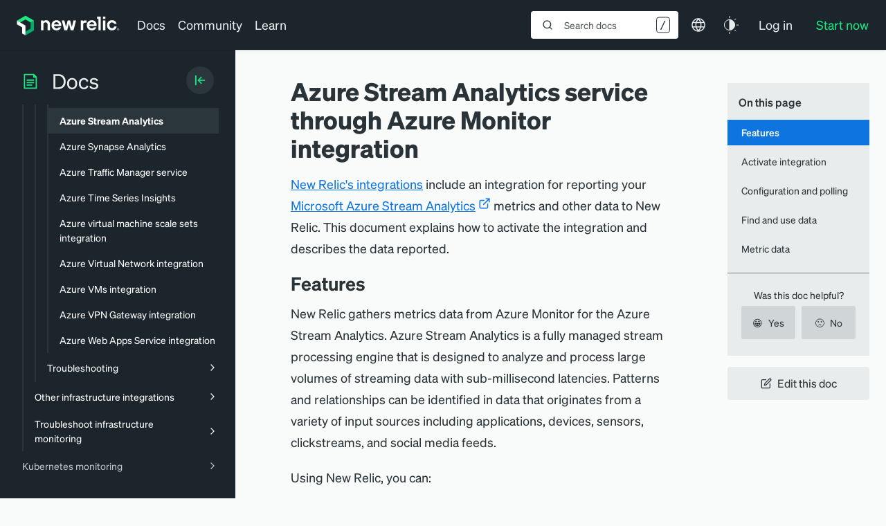

--- FILE ---
content_type: text/html; charset=utf-8
request_url: https://www.google.com/recaptcha/api2/anchor?ar=1&k=6LeGFt8UAAAAANfnpE8si2Z6NnAqYKnPAYgMpStu&co=aHR0cHM6Ly9kb2NzLm5ld3JlbGljLmNvbTo0NDM.&hl=en&v=PoyoqOPhxBO7pBk68S4YbpHZ&size=invisible&anchor-ms=20000&execute-ms=30000&cb=xsm5pr5x2fkz
body_size: 48816
content:
<!DOCTYPE HTML><html dir="ltr" lang="en"><head><meta http-equiv="Content-Type" content="text/html; charset=UTF-8">
<meta http-equiv="X-UA-Compatible" content="IE=edge">
<title>reCAPTCHA</title>
<style type="text/css">
/* cyrillic-ext */
@font-face {
  font-family: 'Roboto';
  font-style: normal;
  font-weight: 400;
  font-stretch: 100%;
  src: url(//fonts.gstatic.com/s/roboto/v48/KFO7CnqEu92Fr1ME7kSn66aGLdTylUAMa3GUBHMdazTgWw.woff2) format('woff2');
  unicode-range: U+0460-052F, U+1C80-1C8A, U+20B4, U+2DE0-2DFF, U+A640-A69F, U+FE2E-FE2F;
}
/* cyrillic */
@font-face {
  font-family: 'Roboto';
  font-style: normal;
  font-weight: 400;
  font-stretch: 100%;
  src: url(//fonts.gstatic.com/s/roboto/v48/KFO7CnqEu92Fr1ME7kSn66aGLdTylUAMa3iUBHMdazTgWw.woff2) format('woff2');
  unicode-range: U+0301, U+0400-045F, U+0490-0491, U+04B0-04B1, U+2116;
}
/* greek-ext */
@font-face {
  font-family: 'Roboto';
  font-style: normal;
  font-weight: 400;
  font-stretch: 100%;
  src: url(//fonts.gstatic.com/s/roboto/v48/KFO7CnqEu92Fr1ME7kSn66aGLdTylUAMa3CUBHMdazTgWw.woff2) format('woff2');
  unicode-range: U+1F00-1FFF;
}
/* greek */
@font-face {
  font-family: 'Roboto';
  font-style: normal;
  font-weight: 400;
  font-stretch: 100%;
  src: url(//fonts.gstatic.com/s/roboto/v48/KFO7CnqEu92Fr1ME7kSn66aGLdTylUAMa3-UBHMdazTgWw.woff2) format('woff2');
  unicode-range: U+0370-0377, U+037A-037F, U+0384-038A, U+038C, U+038E-03A1, U+03A3-03FF;
}
/* math */
@font-face {
  font-family: 'Roboto';
  font-style: normal;
  font-weight: 400;
  font-stretch: 100%;
  src: url(//fonts.gstatic.com/s/roboto/v48/KFO7CnqEu92Fr1ME7kSn66aGLdTylUAMawCUBHMdazTgWw.woff2) format('woff2');
  unicode-range: U+0302-0303, U+0305, U+0307-0308, U+0310, U+0312, U+0315, U+031A, U+0326-0327, U+032C, U+032F-0330, U+0332-0333, U+0338, U+033A, U+0346, U+034D, U+0391-03A1, U+03A3-03A9, U+03B1-03C9, U+03D1, U+03D5-03D6, U+03F0-03F1, U+03F4-03F5, U+2016-2017, U+2034-2038, U+203C, U+2040, U+2043, U+2047, U+2050, U+2057, U+205F, U+2070-2071, U+2074-208E, U+2090-209C, U+20D0-20DC, U+20E1, U+20E5-20EF, U+2100-2112, U+2114-2115, U+2117-2121, U+2123-214F, U+2190, U+2192, U+2194-21AE, U+21B0-21E5, U+21F1-21F2, U+21F4-2211, U+2213-2214, U+2216-22FF, U+2308-230B, U+2310, U+2319, U+231C-2321, U+2336-237A, U+237C, U+2395, U+239B-23B7, U+23D0, U+23DC-23E1, U+2474-2475, U+25AF, U+25B3, U+25B7, U+25BD, U+25C1, U+25CA, U+25CC, U+25FB, U+266D-266F, U+27C0-27FF, U+2900-2AFF, U+2B0E-2B11, U+2B30-2B4C, U+2BFE, U+3030, U+FF5B, U+FF5D, U+1D400-1D7FF, U+1EE00-1EEFF;
}
/* symbols */
@font-face {
  font-family: 'Roboto';
  font-style: normal;
  font-weight: 400;
  font-stretch: 100%;
  src: url(//fonts.gstatic.com/s/roboto/v48/KFO7CnqEu92Fr1ME7kSn66aGLdTylUAMaxKUBHMdazTgWw.woff2) format('woff2');
  unicode-range: U+0001-000C, U+000E-001F, U+007F-009F, U+20DD-20E0, U+20E2-20E4, U+2150-218F, U+2190, U+2192, U+2194-2199, U+21AF, U+21E6-21F0, U+21F3, U+2218-2219, U+2299, U+22C4-22C6, U+2300-243F, U+2440-244A, U+2460-24FF, U+25A0-27BF, U+2800-28FF, U+2921-2922, U+2981, U+29BF, U+29EB, U+2B00-2BFF, U+4DC0-4DFF, U+FFF9-FFFB, U+10140-1018E, U+10190-1019C, U+101A0, U+101D0-101FD, U+102E0-102FB, U+10E60-10E7E, U+1D2C0-1D2D3, U+1D2E0-1D37F, U+1F000-1F0FF, U+1F100-1F1AD, U+1F1E6-1F1FF, U+1F30D-1F30F, U+1F315, U+1F31C, U+1F31E, U+1F320-1F32C, U+1F336, U+1F378, U+1F37D, U+1F382, U+1F393-1F39F, U+1F3A7-1F3A8, U+1F3AC-1F3AF, U+1F3C2, U+1F3C4-1F3C6, U+1F3CA-1F3CE, U+1F3D4-1F3E0, U+1F3ED, U+1F3F1-1F3F3, U+1F3F5-1F3F7, U+1F408, U+1F415, U+1F41F, U+1F426, U+1F43F, U+1F441-1F442, U+1F444, U+1F446-1F449, U+1F44C-1F44E, U+1F453, U+1F46A, U+1F47D, U+1F4A3, U+1F4B0, U+1F4B3, U+1F4B9, U+1F4BB, U+1F4BF, U+1F4C8-1F4CB, U+1F4D6, U+1F4DA, U+1F4DF, U+1F4E3-1F4E6, U+1F4EA-1F4ED, U+1F4F7, U+1F4F9-1F4FB, U+1F4FD-1F4FE, U+1F503, U+1F507-1F50B, U+1F50D, U+1F512-1F513, U+1F53E-1F54A, U+1F54F-1F5FA, U+1F610, U+1F650-1F67F, U+1F687, U+1F68D, U+1F691, U+1F694, U+1F698, U+1F6AD, U+1F6B2, U+1F6B9-1F6BA, U+1F6BC, U+1F6C6-1F6CF, U+1F6D3-1F6D7, U+1F6E0-1F6EA, U+1F6F0-1F6F3, U+1F6F7-1F6FC, U+1F700-1F7FF, U+1F800-1F80B, U+1F810-1F847, U+1F850-1F859, U+1F860-1F887, U+1F890-1F8AD, U+1F8B0-1F8BB, U+1F8C0-1F8C1, U+1F900-1F90B, U+1F93B, U+1F946, U+1F984, U+1F996, U+1F9E9, U+1FA00-1FA6F, U+1FA70-1FA7C, U+1FA80-1FA89, U+1FA8F-1FAC6, U+1FACE-1FADC, U+1FADF-1FAE9, U+1FAF0-1FAF8, U+1FB00-1FBFF;
}
/* vietnamese */
@font-face {
  font-family: 'Roboto';
  font-style: normal;
  font-weight: 400;
  font-stretch: 100%;
  src: url(//fonts.gstatic.com/s/roboto/v48/KFO7CnqEu92Fr1ME7kSn66aGLdTylUAMa3OUBHMdazTgWw.woff2) format('woff2');
  unicode-range: U+0102-0103, U+0110-0111, U+0128-0129, U+0168-0169, U+01A0-01A1, U+01AF-01B0, U+0300-0301, U+0303-0304, U+0308-0309, U+0323, U+0329, U+1EA0-1EF9, U+20AB;
}
/* latin-ext */
@font-face {
  font-family: 'Roboto';
  font-style: normal;
  font-weight: 400;
  font-stretch: 100%;
  src: url(//fonts.gstatic.com/s/roboto/v48/KFO7CnqEu92Fr1ME7kSn66aGLdTylUAMa3KUBHMdazTgWw.woff2) format('woff2');
  unicode-range: U+0100-02BA, U+02BD-02C5, U+02C7-02CC, U+02CE-02D7, U+02DD-02FF, U+0304, U+0308, U+0329, U+1D00-1DBF, U+1E00-1E9F, U+1EF2-1EFF, U+2020, U+20A0-20AB, U+20AD-20C0, U+2113, U+2C60-2C7F, U+A720-A7FF;
}
/* latin */
@font-face {
  font-family: 'Roboto';
  font-style: normal;
  font-weight: 400;
  font-stretch: 100%;
  src: url(//fonts.gstatic.com/s/roboto/v48/KFO7CnqEu92Fr1ME7kSn66aGLdTylUAMa3yUBHMdazQ.woff2) format('woff2');
  unicode-range: U+0000-00FF, U+0131, U+0152-0153, U+02BB-02BC, U+02C6, U+02DA, U+02DC, U+0304, U+0308, U+0329, U+2000-206F, U+20AC, U+2122, U+2191, U+2193, U+2212, U+2215, U+FEFF, U+FFFD;
}
/* cyrillic-ext */
@font-face {
  font-family: 'Roboto';
  font-style: normal;
  font-weight: 500;
  font-stretch: 100%;
  src: url(//fonts.gstatic.com/s/roboto/v48/KFO7CnqEu92Fr1ME7kSn66aGLdTylUAMa3GUBHMdazTgWw.woff2) format('woff2');
  unicode-range: U+0460-052F, U+1C80-1C8A, U+20B4, U+2DE0-2DFF, U+A640-A69F, U+FE2E-FE2F;
}
/* cyrillic */
@font-face {
  font-family: 'Roboto';
  font-style: normal;
  font-weight: 500;
  font-stretch: 100%;
  src: url(//fonts.gstatic.com/s/roboto/v48/KFO7CnqEu92Fr1ME7kSn66aGLdTylUAMa3iUBHMdazTgWw.woff2) format('woff2');
  unicode-range: U+0301, U+0400-045F, U+0490-0491, U+04B0-04B1, U+2116;
}
/* greek-ext */
@font-face {
  font-family: 'Roboto';
  font-style: normal;
  font-weight: 500;
  font-stretch: 100%;
  src: url(//fonts.gstatic.com/s/roboto/v48/KFO7CnqEu92Fr1ME7kSn66aGLdTylUAMa3CUBHMdazTgWw.woff2) format('woff2');
  unicode-range: U+1F00-1FFF;
}
/* greek */
@font-face {
  font-family: 'Roboto';
  font-style: normal;
  font-weight: 500;
  font-stretch: 100%;
  src: url(//fonts.gstatic.com/s/roboto/v48/KFO7CnqEu92Fr1ME7kSn66aGLdTylUAMa3-UBHMdazTgWw.woff2) format('woff2');
  unicode-range: U+0370-0377, U+037A-037F, U+0384-038A, U+038C, U+038E-03A1, U+03A3-03FF;
}
/* math */
@font-face {
  font-family: 'Roboto';
  font-style: normal;
  font-weight: 500;
  font-stretch: 100%;
  src: url(//fonts.gstatic.com/s/roboto/v48/KFO7CnqEu92Fr1ME7kSn66aGLdTylUAMawCUBHMdazTgWw.woff2) format('woff2');
  unicode-range: U+0302-0303, U+0305, U+0307-0308, U+0310, U+0312, U+0315, U+031A, U+0326-0327, U+032C, U+032F-0330, U+0332-0333, U+0338, U+033A, U+0346, U+034D, U+0391-03A1, U+03A3-03A9, U+03B1-03C9, U+03D1, U+03D5-03D6, U+03F0-03F1, U+03F4-03F5, U+2016-2017, U+2034-2038, U+203C, U+2040, U+2043, U+2047, U+2050, U+2057, U+205F, U+2070-2071, U+2074-208E, U+2090-209C, U+20D0-20DC, U+20E1, U+20E5-20EF, U+2100-2112, U+2114-2115, U+2117-2121, U+2123-214F, U+2190, U+2192, U+2194-21AE, U+21B0-21E5, U+21F1-21F2, U+21F4-2211, U+2213-2214, U+2216-22FF, U+2308-230B, U+2310, U+2319, U+231C-2321, U+2336-237A, U+237C, U+2395, U+239B-23B7, U+23D0, U+23DC-23E1, U+2474-2475, U+25AF, U+25B3, U+25B7, U+25BD, U+25C1, U+25CA, U+25CC, U+25FB, U+266D-266F, U+27C0-27FF, U+2900-2AFF, U+2B0E-2B11, U+2B30-2B4C, U+2BFE, U+3030, U+FF5B, U+FF5D, U+1D400-1D7FF, U+1EE00-1EEFF;
}
/* symbols */
@font-face {
  font-family: 'Roboto';
  font-style: normal;
  font-weight: 500;
  font-stretch: 100%;
  src: url(//fonts.gstatic.com/s/roboto/v48/KFO7CnqEu92Fr1ME7kSn66aGLdTylUAMaxKUBHMdazTgWw.woff2) format('woff2');
  unicode-range: U+0001-000C, U+000E-001F, U+007F-009F, U+20DD-20E0, U+20E2-20E4, U+2150-218F, U+2190, U+2192, U+2194-2199, U+21AF, U+21E6-21F0, U+21F3, U+2218-2219, U+2299, U+22C4-22C6, U+2300-243F, U+2440-244A, U+2460-24FF, U+25A0-27BF, U+2800-28FF, U+2921-2922, U+2981, U+29BF, U+29EB, U+2B00-2BFF, U+4DC0-4DFF, U+FFF9-FFFB, U+10140-1018E, U+10190-1019C, U+101A0, U+101D0-101FD, U+102E0-102FB, U+10E60-10E7E, U+1D2C0-1D2D3, U+1D2E0-1D37F, U+1F000-1F0FF, U+1F100-1F1AD, U+1F1E6-1F1FF, U+1F30D-1F30F, U+1F315, U+1F31C, U+1F31E, U+1F320-1F32C, U+1F336, U+1F378, U+1F37D, U+1F382, U+1F393-1F39F, U+1F3A7-1F3A8, U+1F3AC-1F3AF, U+1F3C2, U+1F3C4-1F3C6, U+1F3CA-1F3CE, U+1F3D4-1F3E0, U+1F3ED, U+1F3F1-1F3F3, U+1F3F5-1F3F7, U+1F408, U+1F415, U+1F41F, U+1F426, U+1F43F, U+1F441-1F442, U+1F444, U+1F446-1F449, U+1F44C-1F44E, U+1F453, U+1F46A, U+1F47D, U+1F4A3, U+1F4B0, U+1F4B3, U+1F4B9, U+1F4BB, U+1F4BF, U+1F4C8-1F4CB, U+1F4D6, U+1F4DA, U+1F4DF, U+1F4E3-1F4E6, U+1F4EA-1F4ED, U+1F4F7, U+1F4F9-1F4FB, U+1F4FD-1F4FE, U+1F503, U+1F507-1F50B, U+1F50D, U+1F512-1F513, U+1F53E-1F54A, U+1F54F-1F5FA, U+1F610, U+1F650-1F67F, U+1F687, U+1F68D, U+1F691, U+1F694, U+1F698, U+1F6AD, U+1F6B2, U+1F6B9-1F6BA, U+1F6BC, U+1F6C6-1F6CF, U+1F6D3-1F6D7, U+1F6E0-1F6EA, U+1F6F0-1F6F3, U+1F6F7-1F6FC, U+1F700-1F7FF, U+1F800-1F80B, U+1F810-1F847, U+1F850-1F859, U+1F860-1F887, U+1F890-1F8AD, U+1F8B0-1F8BB, U+1F8C0-1F8C1, U+1F900-1F90B, U+1F93B, U+1F946, U+1F984, U+1F996, U+1F9E9, U+1FA00-1FA6F, U+1FA70-1FA7C, U+1FA80-1FA89, U+1FA8F-1FAC6, U+1FACE-1FADC, U+1FADF-1FAE9, U+1FAF0-1FAF8, U+1FB00-1FBFF;
}
/* vietnamese */
@font-face {
  font-family: 'Roboto';
  font-style: normal;
  font-weight: 500;
  font-stretch: 100%;
  src: url(//fonts.gstatic.com/s/roboto/v48/KFO7CnqEu92Fr1ME7kSn66aGLdTylUAMa3OUBHMdazTgWw.woff2) format('woff2');
  unicode-range: U+0102-0103, U+0110-0111, U+0128-0129, U+0168-0169, U+01A0-01A1, U+01AF-01B0, U+0300-0301, U+0303-0304, U+0308-0309, U+0323, U+0329, U+1EA0-1EF9, U+20AB;
}
/* latin-ext */
@font-face {
  font-family: 'Roboto';
  font-style: normal;
  font-weight: 500;
  font-stretch: 100%;
  src: url(//fonts.gstatic.com/s/roboto/v48/KFO7CnqEu92Fr1ME7kSn66aGLdTylUAMa3KUBHMdazTgWw.woff2) format('woff2');
  unicode-range: U+0100-02BA, U+02BD-02C5, U+02C7-02CC, U+02CE-02D7, U+02DD-02FF, U+0304, U+0308, U+0329, U+1D00-1DBF, U+1E00-1E9F, U+1EF2-1EFF, U+2020, U+20A0-20AB, U+20AD-20C0, U+2113, U+2C60-2C7F, U+A720-A7FF;
}
/* latin */
@font-face {
  font-family: 'Roboto';
  font-style: normal;
  font-weight: 500;
  font-stretch: 100%;
  src: url(//fonts.gstatic.com/s/roboto/v48/KFO7CnqEu92Fr1ME7kSn66aGLdTylUAMa3yUBHMdazQ.woff2) format('woff2');
  unicode-range: U+0000-00FF, U+0131, U+0152-0153, U+02BB-02BC, U+02C6, U+02DA, U+02DC, U+0304, U+0308, U+0329, U+2000-206F, U+20AC, U+2122, U+2191, U+2193, U+2212, U+2215, U+FEFF, U+FFFD;
}
/* cyrillic-ext */
@font-face {
  font-family: 'Roboto';
  font-style: normal;
  font-weight: 900;
  font-stretch: 100%;
  src: url(//fonts.gstatic.com/s/roboto/v48/KFO7CnqEu92Fr1ME7kSn66aGLdTylUAMa3GUBHMdazTgWw.woff2) format('woff2');
  unicode-range: U+0460-052F, U+1C80-1C8A, U+20B4, U+2DE0-2DFF, U+A640-A69F, U+FE2E-FE2F;
}
/* cyrillic */
@font-face {
  font-family: 'Roboto';
  font-style: normal;
  font-weight: 900;
  font-stretch: 100%;
  src: url(//fonts.gstatic.com/s/roboto/v48/KFO7CnqEu92Fr1ME7kSn66aGLdTylUAMa3iUBHMdazTgWw.woff2) format('woff2');
  unicode-range: U+0301, U+0400-045F, U+0490-0491, U+04B0-04B1, U+2116;
}
/* greek-ext */
@font-face {
  font-family: 'Roboto';
  font-style: normal;
  font-weight: 900;
  font-stretch: 100%;
  src: url(//fonts.gstatic.com/s/roboto/v48/KFO7CnqEu92Fr1ME7kSn66aGLdTylUAMa3CUBHMdazTgWw.woff2) format('woff2');
  unicode-range: U+1F00-1FFF;
}
/* greek */
@font-face {
  font-family: 'Roboto';
  font-style: normal;
  font-weight: 900;
  font-stretch: 100%;
  src: url(//fonts.gstatic.com/s/roboto/v48/KFO7CnqEu92Fr1ME7kSn66aGLdTylUAMa3-UBHMdazTgWw.woff2) format('woff2');
  unicode-range: U+0370-0377, U+037A-037F, U+0384-038A, U+038C, U+038E-03A1, U+03A3-03FF;
}
/* math */
@font-face {
  font-family: 'Roboto';
  font-style: normal;
  font-weight: 900;
  font-stretch: 100%;
  src: url(//fonts.gstatic.com/s/roboto/v48/KFO7CnqEu92Fr1ME7kSn66aGLdTylUAMawCUBHMdazTgWw.woff2) format('woff2');
  unicode-range: U+0302-0303, U+0305, U+0307-0308, U+0310, U+0312, U+0315, U+031A, U+0326-0327, U+032C, U+032F-0330, U+0332-0333, U+0338, U+033A, U+0346, U+034D, U+0391-03A1, U+03A3-03A9, U+03B1-03C9, U+03D1, U+03D5-03D6, U+03F0-03F1, U+03F4-03F5, U+2016-2017, U+2034-2038, U+203C, U+2040, U+2043, U+2047, U+2050, U+2057, U+205F, U+2070-2071, U+2074-208E, U+2090-209C, U+20D0-20DC, U+20E1, U+20E5-20EF, U+2100-2112, U+2114-2115, U+2117-2121, U+2123-214F, U+2190, U+2192, U+2194-21AE, U+21B0-21E5, U+21F1-21F2, U+21F4-2211, U+2213-2214, U+2216-22FF, U+2308-230B, U+2310, U+2319, U+231C-2321, U+2336-237A, U+237C, U+2395, U+239B-23B7, U+23D0, U+23DC-23E1, U+2474-2475, U+25AF, U+25B3, U+25B7, U+25BD, U+25C1, U+25CA, U+25CC, U+25FB, U+266D-266F, U+27C0-27FF, U+2900-2AFF, U+2B0E-2B11, U+2B30-2B4C, U+2BFE, U+3030, U+FF5B, U+FF5D, U+1D400-1D7FF, U+1EE00-1EEFF;
}
/* symbols */
@font-face {
  font-family: 'Roboto';
  font-style: normal;
  font-weight: 900;
  font-stretch: 100%;
  src: url(//fonts.gstatic.com/s/roboto/v48/KFO7CnqEu92Fr1ME7kSn66aGLdTylUAMaxKUBHMdazTgWw.woff2) format('woff2');
  unicode-range: U+0001-000C, U+000E-001F, U+007F-009F, U+20DD-20E0, U+20E2-20E4, U+2150-218F, U+2190, U+2192, U+2194-2199, U+21AF, U+21E6-21F0, U+21F3, U+2218-2219, U+2299, U+22C4-22C6, U+2300-243F, U+2440-244A, U+2460-24FF, U+25A0-27BF, U+2800-28FF, U+2921-2922, U+2981, U+29BF, U+29EB, U+2B00-2BFF, U+4DC0-4DFF, U+FFF9-FFFB, U+10140-1018E, U+10190-1019C, U+101A0, U+101D0-101FD, U+102E0-102FB, U+10E60-10E7E, U+1D2C0-1D2D3, U+1D2E0-1D37F, U+1F000-1F0FF, U+1F100-1F1AD, U+1F1E6-1F1FF, U+1F30D-1F30F, U+1F315, U+1F31C, U+1F31E, U+1F320-1F32C, U+1F336, U+1F378, U+1F37D, U+1F382, U+1F393-1F39F, U+1F3A7-1F3A8, U+1F3AC-1F3AF, U+1F3C2, U+1F3C4-1F3C6, U+1F3CA-1F3CE, U+1F3D4-1F3E0, U+1F3ED, U+1F3F1-1F3F3, U+1F3F5-1F3F7, U+1F408, U+1F415, U+1F41F, U+1F426, U+1F43F, U+1F441-1F442, U+1F444, U+1F446-1F449, U+1F44C-1F44E, U+1F453, U+1F46A, U+1F47D, U+1F4A3, U+1F4B0, U+1F4B3, U+1F4B9, U+1F4BB, U+1F4BF, U+1F4C8-1F4CB, U+1F4D6, U+1F4DA, U+1F4DF, U+1F4E3-1F4E6, U+1F4EA-1F4ED, U+1F4F7, U+1F4F9-1F4FB, U+1F4FD-1F4FE, U+1F503, U+1F507-1F50B, U+1F50D, U+1F512-1F513, U+1F53E-1F54A, U+1F54F-1F5FA, U+1F610, U+1F650-1F67F, U+1F687, U+1F68D, U+1F691, U+1F694, U+1F698, U+1F6AD, U+1F6B2, U+1F6B9-1F6BA, U+1F6BC, U+1F6C6-1F6CF, U+1F6D3-1F6D7, U+1F6E0-1F6EA, U+1F6F0-1F6F3, U+1F6F7-1F6FC, U+1F700-1F7FF, U+1F800-1F80B, U+1F810-1F847, U+1F850-1F859, U+1F860-1F887, U+1F890-1F8AD, U+1F8B0-1F8BB, U+1F8C0-1F8C1, U+1F900-1F90B, U+1F93B, U+1F946, U+1F984, U+1F996, U+1F9E9, U+1FA00-1FA6F, U+1FA70-1FA7C, U+1FA80-1FA89, U+1FA8F-1FAC6, U+1FACE-1FADC, U+1FADF-1FAE9, U+1FAF0-1FAF8, U+1FB00-1FBFF;
}
/* vietnamese */
@font-face {
  font-family: 'Roboto';
  font-style: normal;
  font-weight: 900;
  font-stretch: 100%;
  src: url(//fonts.gstatic.com/s/roboto/v48/KFO7CnqEu92Fr1ME7kSn66aGLdTylUAMa3OUBHMdazTgWw.woff2) format('woff2');
  unicode-range: U+0102-0103, U+0110-0111, U+0128-0129, U+0168-0169, U+01A0-01A1, U+01AF-01B0, U+0300-0301, U+0303-0304, U+0308-0309, U+0323, U+0329, U+1EA0-1EF9, U+20AB;
}
/* latin-ext */
@font-face {
  font-family: 'Roboto';
  font-style: normal;
  font-weight: 900;
  font-stretch: 100%;
  src: url(//fonts.gstatic.com/s/roboto/v48/KFO7CnqEu92Fr1ME7kSn66aGLdTylUAMa3KUBHMdazTgWw.woff2) format('woff2');
  unicode-range: U+0100-02BA, U+02BD-02C5, U+02C7-02CC, U+02CE-02D7, U+02DD-02FF, U+0304, U+0308, U+0329, U+1D00-1DBF, U+1E00-1E9F, U+1EF2-1EFF, U+2020, U+20A0-20AB, U+20AD-20C0, U+2113, U+2C60-2C7F, U+A720-A7FF;
}
/* latin */
@font-face {
  font-family: 'Roboto';
  font-style: normal;
  font-weight: 900;
  font-stretch: 100%;
  src: url(//fonts.gstatic.com/s/roboto/v48/KFO7CnqEu92Fr1ME7kSn66aGLdTylUAMa3yUBHMdazQ.woff2) format('woff2');
  unicode-range: U+0000-00FF, U+0131, U+0152-0153, U+02BB-02BC, U+02C6, U+02DA, U+02DC, U+0304, U+0308, U+0329, U+2000-206F, U+20AC, U+2122, U+2191, U+2193, U+2212, U+2215, U+FEFF, U+FFFD;
}

</style>
<link rel="stylesheet" type="text/css" href="https://www.gstatic.com/recaptcha/releases/PoyoqOPhxBO7pBk68S4YbpHZ/styles__ltr.css">
<script nonce="AAflaHporMk7a6z3_oEP-Q" type="text/javascript">window['__recaptcha_api'] = 'https://www.google.com/recaptcha/api2/';</script>
<script type="text/javascript" src="https://www.gstatic.com/recaptcha/releases/PoyoqOPhxBO7pBk68S4YbpHZ/recaptcha__en.js" nonce="AAflaHporMk7a6z3_oEP-Q">
      
    </script></head>
<body><div id="rc-anchor-alert" class="rc-anchor-alert"></div>
<input type="hidden" id="recaptcha-token" value="[base64]">
<script type="text/javascript" nonce="AAflaHporMk7a6z3_oEP-Q">
      recaptcha.anchor.Main.init("[\x22ainput\x22,[\x22bgdata\x22,\x22\x22,\[base64]/[base64]/[base64]/ZyhXLGgpOnEoW04sMjEsbF0sVywwKSxoKSxmYWxzZSxmYWxzZSl9Y2F0Y2goayl7RygzNTgsVyk/[base64]/[base64]/[base64]/[base64]/[base64]/[base64]/[base64]/bmV3IEJbT10oRFswXSk6dz09Mj9uZXcgQltPXShEWzBdLERbMV0pOnc9PTM/bmV3IEJbT10oRFswXSxEWzFdLERbMl0pOnc9PTQ/[base64]/[base64]/[base64]/[base64]/[base64]\\u003d\x22,\[base64]\\u003d\\u003d\x22,\x22wqlMwr1mwoFkw4R5IMK3JRvCtMO6w7zCucKBYnhHwoZ5WDt+w6HDvnPCuEIrTsOzGkPDqlbDp8KKwp7DvzITw4DCncKJw68kWMK/wr/DjiPDuE7DjCAUwrTDvUjDjW8ED8OPDsK7wrfDkT3DjgnDk8Kfwq8Awq9PCsOfw4wGw7seZMKKwqgEHsOmWmZjA8O2MMOlSQ5+w4sJwrbCmcO8wqRrwozCtCvDpSdMcRzCgT/DgMK2w5hWwpvDnDPCuC0ywqPCq8Kdw6DCkzYNwoLDrnjCjcKzfcKCw6nDjcK/wqHDmEIIwpJHwp3CkcOYBcKIwpPClSA8AA5tRsK8wolSTg8uwphVTMKvw7HCsMO4CRXDncOySMKKU8KSCVUgwq7CucKuelHCscKTIk/CnMKib8KuwrA8aAXChMK5wobDmcO0RsK/w5oYw453MyMON1ZLw7jCq8OBeUJNIsO0w47ClsOWwrB7wonDhk5zMcKPw4x/ISnCiMKtw7XDtk/DpgnDs8KWw6dfVSdpw4U/w4fDjcK2w5pLwozDgRgRwozCjsOdNEd5wqhDw7cNw5oCwr8hFcOvw41qe34nFWvCsVYUL0k4wp7CgWtmBn/DuwjDq8KdOMO2QXLClXp/[base64]/CklMxcsOZAB1Vw4FuwoXCqFDCpUzDllLCosO5wp8Kw6lfwoPCjsO7ScOeeiTCs8KqwpIfw4xDw4NLw6tEw6A0wpBmw5o9IXhZw7koPUEKUxHClXo7w7/DvcKnw6zClMK0VMOUPcOww7NBwopja2TCtwILPE0rwpbDsywdw7zDmcKRw4guVylxwo7CucKxZm/Ci8K9B8KnIgPDvHcYHTDDncO7YWtgbMKWCHPDo8KQOsKTdTDDsnYaw5rDvcO7EcO3wrrDlAbClMK6VkfCvnNHw7dFwolYwothc8OSC3oJTjY8w4gcJj/DtcKAT8OjwpHDgsK7wpVWBSPDn1bDv1d3VhXDo8OPNsKywqcOesKuPcKwb8KGwpMQVzkbVQ3Ck8KRw5YOwqXCkcKcwpIxwqVfw65bEsKTw7cgVcKCw6QlCUzDmQdAEhzCq1XCvQQ8w7/[base64]/DuVxqwrHChFDDo8KqFQN1w63CkVJpwrjDoBZdS2TDrizCriLCq8Obw7vDh8O+Sn7Dtx/DkcOcLR11w7nCum5kwrc0YMKpM8Ozdy5WwqpvX8KjK0QTwocUwprDj8KGEcO/RTvClCLCrHvDs0HDjsOKw4XDj8O9wrRZCcKEcQV1Xn0xQRnCjknCrC7Cl0DCjiBeHsKQAMKzwoHCqSTDh13Dp8KTdC7DhsO6EsOaw4nDmsKGf8OPKMKCwpw2PkEIw6fDrXbCuMKhw6TCp3fCjk7DvRlww7HCmcOewqYsUcKTw4fCvS/DtMOUYQHDjsOPwowlbAtpJcKYFXVMw7B5RsOYwq3CjMKQH8K1wovDgsKHwpDDhSpkwqFBwqMrw5/CjMOBRE3CtHjChMKaOWwjw5pfwr9KAMKIRTUTwrPCn8Orw4Y6BgAGbcKMVcKKYcKlbwwDw4pww41vd8KEUcOPGsOgYcO9w6ttwoTChMKHw5/Cu14zOMOZwoFSw5/[base64]/CscOiZDNqLVHDrsO0W8K1Fk8rWnbDnMOpSWFZHXY6woMow68kH8KBwqYfwrjDjS84N0fDq8K/woYRwpkZNA8nw4HDtcKjL8K8SGfDpsObw4vCj8Kaw6vDmcKRwrjCoiPCgMKOwpgjwqrCuMK+CV7ChSROf8Kkwr/Dm8OuwqkMw6hiVsOWw5pfN8OpbMOcwrHDmDM3wrrDjcO0RMK5wq5PP3E/wrhPw5vCgcObwqvCnxbCnMOHQjHDqsOXwqXDs24Uw45+wpNieMKEw7U0wpbCmQIpYS9pwp/[base64]/CpsOnwrs1wr8lU2LCvcOqDwAjwpHDmcKjdywGZcKwImPCi0gkwo1ALMOVw74lwq9JEF5XITMQw4lUD8K9w7jDjSE5QxTCtcKMdW7CjsOBw4ZIFjRhMEHDpVTChMKvw7XDl8K6BMOdw5Iow43CscKtD8O4XMOML29Aw7QJLMOpw7RFw5/[base64]/DrsOMAFfCnyzCssOfFk/DoMOgw7/ChH9kL8OlIwDDiMKUGMOUQsK0w7c8wq9zwrvCs8KCwoDChcK6wogiw5DCtcOQwrfDj0fDvUROLCtXZRJ0w5FGBcOGwqByworDolYkKX7CrFAqw7FEwqd/w7DChmvCqXVFw5zCvTlhwpnDv37CjGBPwqUFw70ow70CVkTCt8K0ccK8wpbCrcOcwpFxwrJSRDkucA5OdF/[base64]/w55Zwp3CuQHChUx5fTDCpcOUw4NoSBzCo0PDusO6ShzDtnkdOwvCrX3DpcOEw7QBbgtCNsOPw4/Cm0V8w7fDl8Kgw5ZEw6dyw4wKwq1jJ8KEwrvCj8KDw6M1NzxtTsOMT2bCjsKjF8Kzw7xtw7cDw7xzRFQ+w6TCisOEw6bDjQ4Aw5xgwrd9w7tqwr3DqEXChCjDs8KGQCHDm8ORL3/CvMO1N0HCt8KRXkFVU0pIwo7DnigawosHw6hew6Ycw5hkSzPChkYgFcKSwrzCg8KSUMKvdE3DpHkswqQCwpjCj8KrZmdbwo/Di8KuAjHDhsKjw6jDpXXCkMK0wrcwG8Ksw4xJcyrDj8KHwrrDu2LCnWjDq8KVMGvChsKDAHDDvMOgw5I/wqDDnXZ6w67DqlbCpS7ChMOLwqfDtjF/w7XDp8ODwqHDkEzDocKJw5nDn8KKbsONJSsZNMKdWlR1HFsHw6Jfw4PDkDPCmX/DvsO7Kh3DvUvCvcKZO8KjwpHDpcO/wrAcwrTDlV7ChT8UVF1Cw7nDmhHCl8O7w4/[base64]/DqcKDw5PDlCApLsOmacK/[base64]/[base64]/wp8cMhN5TcOvw5YPMgnDucK/P8Kkw6nCo0grT33CjGZ6wrJcw5/[base64]/CgzrDmi/CrzbCl8O/[base64]/IFHCs2UJb01hT8OjS8OZwowHO8OQwrjCuSxLw5nDpMO5w53DncKdw6TCnsOWd8KFUMKkw65cUMO2w4N4QMKhw6TCsMKCS8O/wqMmGsKlwpNkwrrCisK3C8OOHgPDtRslc8KSw58gwrt6w6x5w517wqXDhQx3RMKPKsKYwoAHwrrDh8OKSMKwZz/DrcK9wojCgsKPwo8sMsKjw4jDgxMeN8KowpwCckZkf8KBwpFmUTIxwpRiwrZuwpvDhMKLwpdxwr5bwoHCshx7aMKqw6XCqcKDw7bDgSrCvMOyahF5woQmNMKHwrJILlrCuXXCl245woDDuSPDnVLCtMKgXsOwwp1TwqLCq3HCk3zDg8KMFSDDusOMbMKFwoXDrmNqAF/CkMORJ3DCrHUmw43DrsK0dUXDssOAw4Y4woweGsKVDsKvZ1nCrV7Cpj0Dw7R0Qk3Dv8Kkw7PCtcKww7bCvsOFwpwjwqw8w53CoMKxwo/DnMOTw5tswobCgjvCukBCw7vDjMK+w4rDmcO5wqvDiMKTKjDCi8OzIhAtd8OwcsKkCwHCjMKzw5t5w6zCusOOwqnDtBkBRcKJWcKdwpXCq8KFGQvCoTt8w4PDv8KgwojDnsKXwpcPw7Yqwp7Cg8Ogw4TDk8KLL8KLXALDusOEFsKiAhjDksKUOgPCscO/[base64]/CgsOSYcOZw4tDGcOowpAHw6TDlcOXw4sZw5xCw6sHIsKRw4cxcV/Drg0Bw5UGw7LDmcOrfyloWcOhLnjDv1jCt1pUVChEwrtpwobDmVvDmC3CilJjw43Dq2vDnWgdw4g1w4PDjzLDr8K7w6tkBUgHEsKtw5HCucO4w5HDiMODwrrCjmEgcsO/w6pmw4vDnsK1N0BKwqLDjhIea8Kvw4/CmMOIOcOawpcyMMOgB8Kpc3J8w4odCsO9w5vDqlTCu8OPXwkSbjsDw6rCnBVOwprDigRwd8Okwq9iZsKVw5vDlnvDvsOzwoTDnFpFEgjDrsOlaWnDinRqNDnDn8OIworDgcOlwo3ClzPChsK/FRTCvMK3wrYUw7PCqHxOwpgwA8KaI8KkwpzDjcO/cFtpwqjDgSoPLTpSQ8OBw51JQcOzwpXCq2zCmRt8f8OkCDnCnMKqwo3DuMKzw7rCumMLJjVoYQ1BNMKAwq5HTHbDvcKeI8K7PBjCiT7DoiHDksOGwqvDuTbDtsKXwqbDtMOhFsOrPsOrKhHCumA/dMKUw6XDoMKXwrTDjsKrw6BXwohRw4HDo8KUG8KcwpHChxPDucKKIwjCgMOHwrwdIR/Ck8K9CsOTK8KGw7HCj8KEYVHCg1vCu8OFw706woxPw7dAeQEDAgIjw4HDjw/DvzxlVD93w4QyWiMiB8OGJnBZw6QMPCIgwop2dsObXsOVeH/Drk3DlsKrw43DjFjDu8OPHRAkP2nCksK1w5LCtcK8ZcOnZcOVw6LChxXDp8OeKFbCocK+L8OcwqbDusO9bB3CvAHCuWTCt8KDBcKpYMO/c8K3wqx0T8K0wrrCvcO+BiLCnjB8wqHCsH58wod0w43CvsKHw452csOxw4TChRHDlWDDt8ORH0F/JMO8w7rDqsOFJ2N/wpHCr8KXwpw7OcOcw7nCoF1sw5fChBFvwqrCimkew6IKFcKWwrN5w49NVcK8bUjCjThwT8KawoLClsO4w7bCjcOjw4ZjT23Cu8OSwrTDgwNJecO7wrJvQ8KDw7ZlUcO/w77DlxYmw6lxwpPDkw8adMOuwp3Dg8O6acK1wozDksOgUsOawozCvwFbXEkgUCbCqcOfw7Z9FMOQSwAQw4LDnH/[base64]/CmsO/woRkezdwwo7CjEljw7TDkcKFGMKFwqMRwpIrwrRywpoKwqvDhGbDoQ/[base64]/CpD3CvsOMw4fDjcOKwr4rw4sRKyBZMFVUwoXCmmrDlRfCoCHClcKmOgZCUkdpwpldwp1pVMKOw7Z1ZyrCh8KewpLDscKSRMOzUsKvw6jCu8K0wqPDjRnCicKVw5XDvMKIKVBqwo7CtsO7wo3DtgpAwqrDlcK1w5HDkygww4ZEOsKQXybCksKAw5E/ZsOZCHDDmVpjCkxtZsKgw5ZgNgzCjULCmDtIFFF/[base64]/DvcOYC8Ktw5TCuXgmw6sWEsKuwrIhIlBPw6vCoMKpAMOEw4Y4SDvCocOIQ8KZw7fCksOtw5N/KMKUwoDDr8KuK8OnRBrCvcKswozDuzPCjg/CkMKfw77CncOZZcKHwojCocOaYVjCqWfDsSDDnMO1woJbwpjDnywAw4FQwrJyJ8KMwo7CsyDDusKLYcKFNT1TAcKTG1XDgsOOCSBfKsKecsKPw4NawrTCnhdjOcO1woIcUwzCssKPw7fDlMK6wp1iw4zDj0c6Z8Kkw45iU2HDqcKIYsKvwr7DrsOFRcOVK8K/[base64]/CscK3DS5rJ8K0bsOgFcKLw5/[base64]/DsQzCuSx9TcKTwoVcA8K4A1l/w6/CnxtSc8OsUcOwwrjDgMKWGcKbwoTDv2LCncOuM3ZCUhAoWWDDkRfDqcKcEsK/MsOtQkDDkmw0TlA4FMOxw6ovwrbDigoUDAt/SMOEwo5bHH5MFXRSw6pYwpU1M3tZFMK7w4RRwpM9QnpRFVdGDgnCs8OXKEkMwr/DscKZKcKZAHfDggTDsS0dS17Dg8KCXcKYT8OQwqXCjEPDihB0woPDtjTCtMKGwqwhdMOlw7BTwpQ4wr/DrMOAw5DDg8KYGcO8MxYvL8KPOGEzacKkwqDDqRXCksKRwpHCocOALhTChhZycMOxKi7Cp8OYY8ONBHrDp8OuccKFWsKcwpfDh1ghw5Qqw4bDscK8wqouQ1vChsOZw4oELRJOw7VjOMO+HCXCrMK6QEN/wp3Cvnk6D8OpckLDqMOQw5HCtwHCq0vCt8O1w6HCoVdXZsK2B2vCqUnDn8KNw68ow6rDrsO2wrlUFF/DtHs4wrxZScOYLmYsSsKLwq4JYcObwqfCocOsIX3DocO9w6vCpEXDqcKgw4rDh8OrwokfwpxHYE5iw5fCoi1lfMKtw6PCkcOsdsOlw5rDlcOwwolMV2tkEcKHCsKzwqsmDMODFsOyDsOGw6/DtVfCh27Cu8KrwrTCnsKiwo5xbMO6wqjDqllGLBTCggEywqBqwoMIwofDkVvCl8KDw6vDhH9twqPCn8ObKwrClcOtw74Hwq/ChGpGw61Fwrktw5ZDw7rDrsO3XsOowo0uwoVpRsKtHcOhCwnCqV3CncOAUMKWLcKowrd/wq5kM8K/wqR6wqpQw4JpDMK1w5nCg8OWXHg4w7kswoLDgcO7PcOQwqHCtsKAwoJ1wpDDisK9w5zDvMOWD1gkwoYsw70mPABKw4ppDMOoFsONwqlHwox/wpvCsMKrwocKNsK2wpHCqMKZHWzDscK+bBUTw4dRERzDjsOKGsKiwonDhcKgwrzDjTkkw4HDucKNwokSw6rCgx3CmsOLwojCp8OAwqEyNmbCjm5JKcOoBcK0K8KUYcOzHcOQwoEaUynDsMK2Y8OQQyt0PcKWw6cQwr/[base64]/DocKmJMK7QDHCm1ZyWUvDiMKHVGLDoWzDhcK7w6XDi8ONw75VYjzClEnClFkfw6VIQ8KHTcKiFUfCtcKew4Ydwo5Ack7Ci2HDvsK7CTVgBggZIQ7CuMKnwqN6w4/CssKcw583XgpwOksqIMOeN8KTwp5/[base64]/[base64]/DjHLDmw/CoMOEScO/[base64]/UBTCkkZvYsKnEcOTPsOrw7vChMKSLG0KwrXCpcOiw6wpDjxoWmPCqz10w77CmsOfVnDCimdrFxbCv3zDrsKDeygzLwfDmmYvw7oqwofDmcOhwq3DsifDusKYD8Kkw4nCmQYJwonChEzDuEAUWnrDlShNw7U9EcO3w6Zxw49/[base64]/CscKqDnLCtcO5w4dUAzwFw7Y9RcKqNMKNwp1UwqwDU8OyY8KmwrhCw7fCj3PCisK8wqpwTsO1w5JgY3PCjXNGNMORT8OBLsO8UsK/LUnDqSXDt3LDqXjCqBbDtcOow6pvwohQwpTCpcKiw7jChl9Fw40cKMOGwobDssKVwpLCgzQZWcKYRMKewrkrPy/CnMOcwq4/[base64]/DgcOVY8OZwpEacMKtw5HDpcOdwpPDn0FRZDzDsgMDwqLCl2/Dg2k2w5wAAMOhwpnDssOgw4/Dj8OwL3/DnAAsw6HDrcONAMOHw5AVw5/Dr03CniHDrnvCpl9YTMOweR3DmwMww4nDplRtwrRKw6kbHWLCh8OZIsKdScKBdMObTMKucMOQdCtPYsKqScOuaWNkw6nCiC/CoHXCihnCqknCm01jw6JuHsORVTsjwobDvDRbJF7DqHs/wrTCkEHCkcKsw7rCvWpQw5LCgwE9wrvCjcOWw5jDpsKEPE/CtMKIKmFZwq0Lw7JewrzDth/CqgPDtm5CRsKrw49SSsKMwrALTFnDgsO8IQphCcKZw5zDu13ClSgJV0d7w5bChcO7b8Oaw6BNwoNDwrgCw7llLsKpw6/DqcOSHRvDr8OJwqvCscOLFQzCm8KlwqDClk7DoSHDgcO+XgYPH8KIw61oworDrBnDscOsEMOofxHDu27DrMKDEcOkCmYhw6ctcMOkwrYvFcO9QhYxwoLDl8Opwphfwo4QO3/DrHEawrvDnMK1w7PDuMKewo1dNgXCmMK6dVgnwpvDqcKiJyIGCsOZwpDCmh/DtMOGW08nwrfCo8KXOMOrTH3ChcOcw7zDmMK8w6vDvmtMw4NgeDZIw5hXfGsvO1/DmMO2KUXCjEvCo2/DqMOCIhbCg8O9ADrClyzCmlUBf8OFw6vCijPDmX48N3jDgl/[base64]/[base64]/[base64]/DrSLCisOyInl3w7DDjsOxAGLCq8KLVsOTwopdwozDlMOTwrbCncOew5/[base64]/CuMOkw6zChsKfJkbCu8KiwqA/w6/ChsORw5zDlhvDkMKaw6/DtR3CssKVw7rDvXLDt8KoQwrCjMK6w5fDs3fDvibDtkIPwrZkDMOyccO2wqXCqBnCkcKtw5FyRMK2wprCmsKJCUg5woLDsl3CtsKywrpZwq8BMsOEFsKxXcOsbCY/wopUV8KAw6vClX7Dgh9gwofCt8KEOcOvw6p0S8KuWyMJwqJWwq87YMKjQcKycMKZVkhmwovCkMOMJmg0SExYMENSTUbDhnskLsOlTsO5woXDv8KHRDBzXcKzAT19KMKdwr3CtQIVwoAKXzbCthJTaXHDncOfw4DDo8KiIRnCg29UCybCgjzDq8KXMhTCp3Q/wq/[base64]/DqcKLw6/DocKwwrHDisO+T8KYwrXCvD3DiFDDnB4Gw6FTwo/CvW0hwobDkMK7w6zDq0lSODRmLsOVTsO+bcOoTsKcdxRUw45Mw6AmwrhBKlfDiTAbOcKDBcKgw5Mvwo/DmcOzf0zCoxJ+w7cFw4XCgAp8w55nwrlKb0HDllMiIFZ0wovDgMOnLsOwOlPDvsKAwp53wpnCh8OOK8K+w69dw5osYHUswqwMDGjDumjCnTXDuC/Doj/DvRd8wqHCu2LDrsO9w5TDoT/CrcOjMTV/wrgsw5QcwqvCmcOuWwkSwrkJw5oFe8OJYsKqW8OPWDNYWMKtIxbDhsOXQcKKKB5HwrPDo8Oyw4bDnsO4HX1cw7UTKSvDmEXDssONHsK0wrPDgj7DnsOSwrRcw5Q/wpliwoljw6/CijVZw4ItaCV8wrXDqcKmw6XCuMKgwpjCgsK9w5YXYUQ5V8KBw5MPM3p4ABJjG2TDkcKEwo0XJ8K1w6EXNMOHVUDDjgXDrcKtw6bDnHo8wrzDoAdCMsKvw7vDsVgLO8OJVWPDlMKswq7CtMK5a8KKc8OvwpbDihLDiC0/PSvCu8OjVMKiw63Du1TDt8KZwqtkwrPCjWTCmmPCgsO2ScO7w4MNasOvw7/CkcOOw4hiw7XDrCzCpF1pRh1uSH0MPsOSKWXDkDvDgsOEw7vDmMOxw6dwwrPCoAs3woUDw6LCn8KWcjQpRMKEUsKDSsKMwqXCisOlw5/[base64]/DnsK1w4LCg0XDtsOfV8O0w4jCqsONbjVwwq7DocKWbWDDuCBUwrPDiFEAwowyOkTDqxZ/w4QhGwnDtjnDlXfDqXU9I1MwA8O6w49+H8KTNQLDosOIwrXDgcOIQMOoOMOZw6LDmDvDgsODNFIpw4nDigrDnsK9E8OWFsOow63DucKHEsK2w6TCncOjT8O0w57CsMOUwqjCosOzUQJ7w4/DmV/DpsOnw5tGT8Oxw6gSW8KtI8O/O3HCssO0HMOaSMOdwqgITcKowpHDsEBYwqhKPzkXV8ODax3Dv1VRBsKeH8O2wrTCviHChEzColcSw5DCnF8ewp/CqwhyMDrDkMOww6d5w5VNZyfDkmNEwpbCkyI/CUDDr8OHw6DDvQBPeMK3w6oXw4fCncKIwo/DvMOiLMKmwqNFEsO3UcK1YcOpIngOwonCh8K5HMKUVTxpLsOeGxvDicOMwpcDQDnDgXXDjizDvMOPwo3DrSHCnjzCqMOEwosnw6t3wpcUwp7Cn8KDwoPClTIGw7BwRlHDiMKtw4RFW2JDVHxlDkPCocKTXQI1KSFqSMOxMcOYDcKaez/[base64]/CpT8NdFhAwpbCnio9BMODw5TCphPCk8O7w7MRTBjDqVzDmMOJw5ZdJGJawrEiZ2LCrjTCmsODS3gWw5XDjUs4TWdbblo5GBnDkWE+w4QXw5AeN8KEw48ra8OdWcO+woxhwox0dgs+wr/CrRlvwpZ8R8KTwoYew5zDoA3CpBErJMOow6ZWwpR3csKBwr3DrQjDhSbDncKow5rCrmFPbmtbwrXDjUQQw7XDhUrCjArCuRA4w71hIcKUw4QKwrVhw5ZmN8Kmw4vCosKww4geWFrDl8O9ICMiJMKFS8K8Fw/Dt8KjCMKgCTBdVMK8Yj3CtMO2w5zCjMOoCSTDvsKsw5HDgsKWHxN/woPCqUvDn04/w4AGQsKEwqgdwodMBcKUwr3CmRTDkRciwp7CtMK2HTbDgMOew4s1LMOzGTPDkhbDqsOnwobDtTvCgMOUfAjDhDbDqTBuSsKkw4gnw4gSw54bwoRdwrYMRVB7BXpvMcK7wqbDusKweBDCkH/CjsO1w5Nww6XCgcKjADfChFN7VcOGJcOjJjvDtSoyYsOALBLDrmTDuFEBwrJPVm3DggBNw7cxQwfDtlvDpcKLEAvDv0jDt0PDh8Ofb0EOFloowotJwpIXwpN+Ly9iw77DqMKdw4vDgjI7w6o/wo/[base64]/w6/[base64]/DuMKfSU9Mw4JZQsKcJWzCvBAsMcOnw7NCw5XDt8K/NwvDicKHwrlbKMONeH7DsUEcwrN9w7hHC2ckw6rDnMOxw7BhB0NDSTrCl8KWAMKZZsO7w4ZFMDkBwrIDw5jDjUUww4TCvMK/[base64]/Ch8K7woRjSAJYN8KEwovCjk/DvsKbw75Zw7Vlwq7CjsKuBkITd8OjIzPCggjCgcOLw45iHEfCnsKlWkfDhsKnwr0pw4dzw59UJXPDs8O9O8KQWMKZXnNYwpHDj1dgDRLClFRGCsK4FwhSwqTCs8K9PUTDl8K4G8Kzw5/CkMOkZsOgwo8cworDssKxC8Ogw4/CjsK8TsK+B3zCuyLChTYTT8Kbw53DrsOjw7F6w50fa8Kww659fh7Dgh1MG8O+BcKTdQMUwqBHfsOtGMKfwqLCj8OcwrN1axvCkMKowqLCnjnCvSnDkcOEEcK4wq/DhmXClnrDozDDhXs2woNKesO0w7vDscOjw7hjw5nDp8OETBV+w4htacOtXVtYwqEEwrvDvXx8XlPClCfCisOMw5RIc8Kvwqwcw4Ffw57DuMKFcVQdwqTDqTA6S8OyCcKfE8O2wpfCqw8ERMKewozDr8OVJncmw4XDksOTwpkbXMOKw47DrGEZbFjDphbDqMOnw6Yzw4/CjMKUwqjDhzjDsUXCtVLDt8OGwq1Sw7ttWsOKw7JEUjsofsKleWZsPMKhwpNJw63DvALDkHHDinzDg8KwwrPCp2TDqcK9wpnDkn7CsMOdw53ChxAlw4Eywr9Uw4cNW2kKBsKrw7ItwrzDkcOjwrDDtsKMcjXCjsKsZRAqAcK8dMObS8Okw5hBTcKGwr4/NDLDg8K4wq3Cn0hywoTDoy/DgQTCkhsWYk5wwrbDsnXDmsKEZcOJwr8vKcKAEcO9wpzDj0tCQnYfWcKmw5Vdw6Rrwop1wp/DggHDoMK2w54Nw5HCmmQ2w4lHa8OuEhrCqcKrwoXCmj7DhMKMw7vCiUVWwqhfwrwrw6JdwrMPAsO0ImHCo1/CrMOhfWfDqMO3w7rCgsKtFlJ3w7DDikJvRQLDv17DjmgNwoZvwo3Dt8OwPjxAwrgpQsKMXjfDqXYFXcK5wqvCiQfCpcK5wpsrVQnDrH5oAFPCk2w4w4zCuzF0w5jCocK4QU7CtcOhw6DDuxUpDW0Vw6x7Em/[base64]/DlcKuw5VKw7/CgiptwpM6ZsKww6vDtcKwSsKwHlrDuMKnw7DDsxlhUjYowpE+NMKzHsKGaCnCncOUw6LDmcO8HMOyH14kOHl/w5XDqBodw4LDq1TCnE4HwobCkcOJwq/DhzXDlcKGKU8XMMK2wrvCn0RDw7/Cp8KGwqvDusOFDy3CgztPIwUbKy3DgHLCt1TDlF8hwqAQw6PCv8O8RloEw4bDpMOSwr0aB1fDu8KVe8OAbMOtPcKXwp9lCGkhw4hPwrDDnwXCp8KWfsK3w6fDtsK3wojDuCZGR0hZw4heEsKzw6QeJjvCpzrCrsO0w5LDhsK5w4LCl8OjNnjDtsKzwr3CigPCuMOMHm/CmMOnwrTDrA/Cvjg0wroSw6PDrsOOTVpCMXjClsKDwpbCmcKzccOfVsO+D8KTeMKLJcOaVx7CozBWJ8KywqPDjMKVwoLChGIREMKywprDisKnQXoMwrfDrsKwFl/Cu3QnUgnCgCYVc8OFYCvCqg0zYnbCgsKcBxLCt10LwrZ2G8ODYsKew5XDp8OFwrtuwr/Cuy7CoMKhwrvChmEnw5zCh8KewooxwoZTJcO8w7BbH8KEQEwxwq3CvcOGw7J3wrc2wqzCrsKwHMOnMsOYR8O6X8ODw7EKGDbCl0TDj8OqwpMPUcOeIsKjKXLCusKvw4sNw4TClRbDlSTDkcK/[base64]/CqkFTw6ZNUcKiwqgENzlAGSTCulfCmmVDBsOmw45Yd8Opw4QEAyPCtU8Rw47CoMKqAsKAEcK1e8OowpTCqcOzw6RSwrBQYcOXVEHDmAlAw7jDvnXDgiIJw6QlMcOww5VIwp7DosO4woZyWD4iwr7CrMKEQ2zCkcKFY8OXw60aw74/DcKAOcOEIcKJw5wVIcK1HjjDk3sjeQk8w7TDnjkYwrjDhMOmXcORc8O1wrPDocOwLW/Du8O8BSk7w5nDq8K3EsKCPkLDt8KQWybCmMKfwoJGw59twrLDmMKCUGZ8MMONUGTCl3FXAsKZKDDCo8OWwqJ+bgrCg0vCvHPCig3Dkho/w54ew6HDtGXCvSBqRMO4ew4Nw6PCksKwEE7CtgrCusO0w5wbwrhVw5ZUXxTCsCvCgMOHw4pYwoVgQSokw6g2DcO7QMORMcK1wrZEw73DkCcfw5bDisKPWR7Ct8KKw5pDwojCq8KWEMOhX1/DugfDnw7CvX7Cvx3DvnYXwoVJwoDDmcOQw6Yiw7UAP8OCKyZcw6rCtMO/w7/DpU9mw4AHwp3Cr8Opw4BtQwDCqMOXfcOcw4cEw4LCkcKnGMKbbncjw4lOORUfwp7Dv2/[base64]/[base64]/DsltbwqoSejwpw6HCqcKxwo7DicKNWyvDvzVcw6xgwplUe8K8emfCtngrZMOVFsK9w7HDn8OCenNKeMO/[base64]/[base64]/OsKyV8Ofa8OaTMKPOlVcGcOewodew67CrcK3wr1QZCvDtcOxw6/CqmxfOAAawrDCsVwqw6HDkWTDlMKWwocAJVjChcKjegbDpsO4An/DklXDhgB1VMO2w5bDuMKqw5ZxcMKEBsOiwo9nwq/Chl9AMsO/DsK/FRgtw5/[base64]/CmQPDpk3CixnDg8O5wpbDrSDCum5sO8OOwoPDpSvCp2zDk30Vw5I+wq7DoMK3w6/[base64]/[base64]/CmD0pFMKOw4QiNDwRFsOew4jChgAuwonDl8OYw47DgsONFltyZMK0wojCv8OaeAPChcOhw43DgSHCtcOrwoLCucKyw69IMTbCjMOGUcOkDzLCjsKvwqLCojcBwojDj1UDwoDCnAIxwqfCm8KRwqJ6w5gzwqzDhcKhWsO8wrvDliJ/wpUewrZ8wobDncKlw5QLw45HDcOsGCLDphvDnsOsw6Idw4Q2w798w7YSaRsAJsKfIMKpwqMfGGTDoQzDo8OrTiA9BMK3Rm1aw71yw6DDqcOHwpLDjsK2CsOSRMO+Ui3CmsK4JMOzw5fCk8OsWMKpwpHCr0jDnHLDoxrDjwk2PsOuKMO7YCXDu8KuCGcvw5vCkS/ClmIowoXDm8KSw4w4wp7CtsOlTcKHO8KGI8OhwpszJh7CoixBZAvCrsO0Kh8FWMOHwogJwq8VZMOmw7xnw6JIw7xnQsO/f8KAwqVnbQRLw7xPwoXClsOfZcKkaxXDsMOsw7pzw6PDtcKmXsOxw6/CusOrwrgGw57CssOZPHLDrXALwozDi8OLV0F+N8OoBkvDl8Kmwp5nw7fDuMOrwooawpTDu2p0w4lGwqAZwpsxbHrCtXTCqUbCqHbCmsOERHTCqmlpRMKddBPDkcOaw6w9AwAlXUZebcOaw47DrsOkPEzDuScWK3U6VGDCsWd/RSx7bQEEd8KkFVjDq8OHLcKhwpPDucK/fiECciLCqMOodcKiw6nDhljDvV/DmcOWwojCgQsOB8K/[base64]/ChlvCgX4Jw4vDqhY5wqPDp2B2w57Ck29Pw7DCrh0ewqIDw5EZwrk5w5Nqw4QeLMK5w6zDskvCuMOxIsKtZMOcwoDCsxU/fTMtHcK3w7zCgsOwJMKpwqQmwrwDL0Zmwr7CgXgww6rCiEJgw5XCh113woU3w7jDpgs5woslw4rCucKNVl7DhQ1SW8OlCcK3wrLCrMKIRiMGEMOdw63CnGfDqcOJw43DusOLcsK1UR1eQ2Yvw4zCp3lEw73DgMKUwqRrwrwPwoDCgSHCp8OhScKxwo9QTCAgKsO/wrFNw6TCm8Ogw4hMIMK1PcOdHW/CqMKmw7PDhy/Ck8KUfsO5XsOuDFtrdgEqwrpewoJ4w4fDuUPCtAsIGcO5ajzDrDUve8O7wqfCsERvwo/CqxR/FETCogjDqyhAwrRGCcOGagFxw4gZUDpqwqLDqhXDm8OCwoBGLcOYXsOmE8KxwrgLC8KZwq7DmMOwYsKYw7LCn8OyN2fDg8KGw4gSGH3CpTHDpAQbJ8O9RQsww5rCvGrCrMO8EVjCl3BRw7RkwrjCk8KewpnCscKZdHjCrEzCvMKVw7/CnMK3TsOfw6YwwonCrcK8MGIlVhoyVsKTw6/CqTvDgUbCgTUrw4cIwrXCisOAKcK3HyfDnn45RMOfwqfChV4rb1c/wpHCvkthw5lIElPDlCHDnkxeBMOZw7/Dq8KSwrkvWUfCo8OtwqLCssK8F8O0UMK8QsO7w5DCk2rCvWbCssOaNMOebxvCtSI1N8OOwrBgFcOmw7FvLcKxw4ENwrtHIsKtwqbDr8KoCiILw6nClcK6CT/ChFPCrsOqUiPDqhYVOFArwrrClVHDomfDkh8pBFrDqQjDh0oReW8ew5DDgcKCaHHDoUcTPE13McOIw7TDqFhDw7MzwrEBw7U5wrDCjcKTNGnDtcKGwpQ4wr/[base64]/wqZxw7bCisKjwo3DvlcyBsOGwqfCs8Kcw4piH8OEA3HChMOGCSXDmcKuXMK5CXdDB00BwoxjQmh/F8OBOsKxw77CtsKUw5gKE8KkTMK8IydQMcKvw6/DmkTDt33CiHPCiFZGBMOOWsODw5xFw709wr1NHDbCn8KIWyLDr8KPSMKZw61Pw4pjJsOKw7HDrcONwoDDvh/[base64]/Cg8KLwq4Pwr5VDcOQwpciWDcWXBlTw6gDZFnDuCVYw5DDosOZfloDVMKiL8KEHCZVworClw9eWgkyPcKTw6/[base64]/e8Ofw7R+wqTCuTYDwq3DuHjDgGPCildJwrPCt8KSw73CoCcWwqpMwq9fCMOfw77ClMO6wqnCl8KaXntfwoXCpsK+XyfDrMOaw59Sw53Dp8Kaw5RLcVLCisK+PRTCv8KBwrFgfC9Rw71ANMOSw7bCrMO/PXcjwpIwWMO4woRzBHtTw7lgNhfDrMKhYxzDpnJuWcOMwrXCssO5w6/Cu8Klw4lEw7/Dt8KawqoUw5/CrsOlwq7Cu8OPaEs/wpnCosKiw5LDi3xMCgtjwozDhcOMESzDrHvDoMKrTVfCgsKAUcKEwpvCpMOiw4XCuMK/[base64]/[base64]/NMKQw7DCuxfDpMO/UcOGDG47DAEFOsKFwprCswIaw6bCnVbCtjnDmCVwwrXDhcOEw7FIHCggwp/CjGzCj8KUAHEuwrZ5YMKAw5towq16w57DpU7DgGx5w5o4wr8iw4HDnsKMwo3DssKBw6YNZ8KIw7LCuTHDhsKLeUzCoVTCn8O7BybCvcKLYGXCpMORwpc7JCwBw6vDgn4odMOPc8O0wr/[base64]/CjUvDu0kXw5/DpwcELCnCkW1mw7fCo1DCtU7DhsKNanIOw47CqyjDtD3DmcO2w5/DncKQw5R9wrldRjfDsVs+w4jDvcKcV8K+wqvCtsO6wooWRcKbBcO/wpcZw45+S0QLZBHCjcO1w4/DulrClmzDnRfDtUIPA0QkSinCi8KJUx4ewrrCqMKKwqhbHsO3wrdUSDfCu1wvw5nCh8OUw77DoHc3Yg7Cvnh7wqsFFcOpwrfCtgbDl8O5w74dw6A6w5tLwosowrnDnsODw6PChsOsLcK8wo1hw6HCumQufcO+DcKxw7nCt8KGwqHDpMOWfcK/[base64]/CiGTDgBZnw5kAIAXDkTdQM8OHwqnDj3MRw6jCs8OWQV4Pw5bCssO/w7bCpMOEXBdNwpAWwrbCoDwxbTTDnBzCvMOVwoXCtElFJMOeAcOIwqrCkG7ClmPDusKcHmVYw6p+FzDCmMOfVsK+w5TCqXTDpcO6w4oaHFdKw6rDnsOLwrMmw4jDt27DjC/Dv207w7TDocKsw7rDpsK6w6zCigANw5MxSsOcBEvCuDTDilICwpwAO31NTsK+w49SC1UBPUPCrx/[base64]/CuXnCgiIyG2QNNXPDrcKxfsKTwpxSFMOjRMKccBJLWsO0KBAewpxsw75ER8K0c8OQw6LConfCmywYPMKWwp3DizUuUcKKKsOoWVc/[base64]/Dhwtlw5VnFC8sw4bDkDPCtsO/SnRTwqYaP0fDg8OqwoLChcOuwqrCnsKowrHDsysyw6LCjXXCusK7wogecQjDnsOEwq7CqsKrwqdewprDqgl0YWjDnh3Cq24hKFTCsz4nwq/CoBEWM8OBGHBlZMKcw4PDqsOww6rDuEsaacKHJsKqF8OLw5slD8KfG8K3wrzDtnXCqMOVw5VlwpfCrScaBXTChcO/wph/[base64]/DpFXCnMOsw5vDgmPDjEvCs8O/[base64]/MSNpwozDg0liwrgWHCYeDUsKw7zCg8ODwrjDosOrwqVVw4EeTgYwwqE9XgLCncOfw5PDg8Kjw6rDsgXCr2wow5HCtsOxCsOTayTDr1bDi2HCtMKhYy4DSi/CqkrDt8KnwrRWTGJQw5PDmiAKXgTCqX/[base64]/[base64]/CqcK3BMO3woAkwoDDqcOUw5rCg3pvH8KwH8KjCgPCvUPCqMOUw73DpcK7w6HCjMODMHFBwq9+RDZ1V8OmfXnDgcO7U8OxV8KEw7zDt3fDhgUSwpd2w4dkwoDCq38GOsOJwrXDl38dw7t/NMKxwqvDtcO+w48KG8KSDF0zwp/DtsOEbsKbS8OZCMOzwqNow5DCkVU2w4dxDgEow4rDu8OtwrXCg2tWTMOJw6zDscKeY8OPE8OIZDslw41Yw5nCgMOnw5PCnsOpCMOpwrdFw6AsHsO/[base64]/[base64]/DtcO1w77DsTESccOXajrCqsKHAMKYQ1jCu8OZwoNNJcODVMKmw7MobcKOcsKzw6ETw4JkwqzDtcOMwoPCkDvDmcKhw4xuBsK3PcKrS8K4YV7Dp8O7YAsXcitDw6V6wrfDvcOawqEYw6bCsz0kwrDClcKHwpLDhcOywq7Cg8O/YMKaScKtb0VjYsOlb8OHPsKqw55ywp5henwgdcKFw4coQsOpw73CocO/w7sYYybCt8OQPcOJwonDmFzDtwIjwoA8wp9Owro4KcOAW8Omw7U+HGrDqXnDuX7Djw\\u003d\\u003d\x22],null,[\x22conf\x22,null,\x226LeGFt8UAAAAANfnpE8si2Z6NnAqYKnPAYgMpStu\x22,0,null,null,null,0,[21,125,63,73,95,87,41,43,42,83,102,105,109,121],[1017145,797],0,null,null,null,null,0,null,0,null,700,1,null,0,\[base64]/76lBhnEnQkZnOKMAhnM8xEZ\x22,0,0,null,null,1,null,0,1,null,null,null,0],\x22https://docs.newrelic.com:443\x22,null,[3,1,1],null,null,null,1,3600,[\x22https://www.google.com/intl/en/policies/privacy/\x22,\x22https://www.google.com/intl/en/policies/terms/\x22],\x22DnHqzzjaDnqV9vh3ZXtTP+8XYF2BZSvHGPMuAXUAGyw\\u003d\x22,1,0,null,1,1769132975646,0,0,[171,217,255,217,236],null,[157,187,171],\x22RC-706yfrX9068XuA\x22,null,null,null,null,null,\x220dAFcWeA7vPBOaP4c0e1AfEhraUzXOEeevIJmMUGkp2ChJQxVGX7SaG4yxaRa3AaL59t4LItgph0nZptG9JtYj2cmoG3gwugNmUw\x22,1769215775587]");
    </script></body></html>

--- FILE ---
content_type: text/html; charset=utf-8
request_url: https://www.google.com/recaptcha/api2/anchor?ar=1&k=6Lfn8wUiAAAAANBY-ZtKg4V9b4rdGZtJuAng62jo&co=aHR0cHM6Ly9kb2NzLm5ld3JlbGljLmNvbTo0NDM.&hl=en&v=PoyoqOPhxBO7pBk68S4YbpHZ&size=invisible&anchor-ms=20000&execute-ms=30000&cb=v442b63ii978
body_size: 48357
content:
<!DOCTYPE HTML><html dir="ltr" lang="en"><head><meta http-equiv="Content-Type" content="text/html; charset=UTF-8">
<meta http-equiv="X-UA-Compatible" content="IE=edge">
<title>reCAPTCHA</title>
<style type="text/css">
/* cyrillic-ext */
@font-face {
  font-family: 'Roboto';
  font-style: normal;
  font-weight: 400;
  font-stretch: 100%;
  src: url(//fonts.gstatic.com/s/roboto/v48/KFO7CnqEu92Fr1ME7kSn66aGLdTylUAMa3GUBHMdazTgWw.woff2) format('woff2');
  unicode-range: U+0460-052F, U+1C80-1C8A, U+20B4, U+2DE0-2DFF, U+A640-A69F, U+FE2E-FE2F;
}
/* cyrillic */
@font-face {
  font-family: 'Roboto';
  font-style: normal;
  font-weight: 400;
  font-stretch: 100%;
  src: url(//fonts.gstatic.com/s/roboto/v48/KFO7CnqEu92Fr1ME7kSn66aGLdTylUAMa3iUBHMdazTgWw.woff2) format('woff2');
  unicode-range: U+0301, U+0400-045F, U+0490-0491, U+04B0-04B1, U+2116;
}
/* greek-ext */
@font-face {
  font-family: 'Roboto';
  font-style: normal;
  font-weight: 400;
  font-stretch: 100%;
  src: url(//fonts.gstatic.com/s/roboto/v48/KFO7CnqEu92Fr1ME7kSn66aGLdTylUAMa3CUBHMdazTgWw.woff2) format('woff2');
  unicode-range: U+1F00-1FFF;
}
/* greek */
@font-face {
  font-family: 'Roboto';
  font-style: normal;
  font-weight: 400;
  font-stretch: 100%;
  src: url(//fonts.gstatic.com/s/roboto/v48/KFO7CnqEu92Fr1ME7kSn66aGLdTylUAMa3-UBHMdazTgWw.woff2) format('woff2');
  unicode-range: U+0370-0377, U+037A-037F, U+0384-038A, U+038C, U+038E-03A1, U+03A3-03FF;
}
/* math */
@font-face {
  font-family: 'Roboto';
  font-style: normal;
  font-weight: 400;
  font-stretch: 100%;
  src: url(//fonts.gstatic.com/s/roboto/v48/KFO7CnqEu92Fr1ME7kSn66aGLdTylUAMawCUBHMdazTgWw.woff2) format('woff2');
  unicode-range: U+0302-0303, U+0305, U+0307-0308, U+0310, U+0312, U+0315, U+031A, U+0326-0327, U+032C, U+032F-0330, U+0332-0333, U+0338, U+033A, U+0346, U+034D, U+0391-03A1, U+03A3-03A9, U+03B1-03C9, U+03D1, U+03D5-03D6, U+03F0-03F1, U+03F4-03F5, U+2016-2017, U+2034-2038, U+203C, U+2040, U+2043, U+2047, U+2050, U+2057, U+205F, U+2070-2071, U+2074-208E, U+2090-209C, U+20D0-20DC, U+20E1, U+20E5-20EF, U+2100-2112, U+2114-2115, U+2117-2121, U+2123-214F, U+2190, U+2192, U+2194-21AE, U+21B0-21E5, U+21F1-21F2, U+21F4-2211, U+2213-2214, U+2216-22FF, U+2308-230B, U+2310, U+2319, U+231C-2321, U+2336-237A, U+237C, U+2395, U+239B-23B7, U+23D0, U+23DC-23E1, U+2474-2475, U+25AF, U+25B3, U+25B7, U+25BD, U+25C1, U+25CA, U+25CC, U+25FB, U+266D-266F, U+27C0-27FF, U+2900-2AFF, U+2B0E-2B11, U+2B30-2B4C, U+2BFE, U+3030, U+FF5B, U+FF5D, U+1D400-1D7FF, U+1EE00-1EEFF;
}
/* symbols */
@font-face {
  font-family: 'Roboto';
  font-style: normal;
  font-weight: 400;
  font-stretch: 100%;
  src: url(//fonts.gstatic.com/s/roboto/v48/KFO7CnqEu92Fr1ME7kSn66aGLdTylUAMaxKUBHMdazTgWw.woff2) format('woff2');
  unicode-range: U+0001-000C, U+000E-001F, U+007F-009F, U+20DD-20E0, U+20E2-20E4, U+2150-218F, U+2190, U+2192, U+2194-2199, U+21AF, U+21E6-21F0, U+21F3, U+2218-2219, U+2299, U+22C4-22C6, U+2300-243F, U+2440-244A, U+2460-24FF, U+25A0-27BF, U+2800-28FF, U+2921-2922, U+2981, U+29BF, U+29EB, U+2B00-2BFF, U+4DC0-4DFF, U+FFF9-FFFB, U+10140-1018E, U+10190-1019C, U+101A0, U+101D0-101FD, U+102E0-102FB, U+10E60-10E7E, U+1D2C0-1D2D3, U+1D2E0-1D37F, U+1F000-1F0FF, U+1F100-1F1AD, U+1F1E6-1F1FF, U+1F30D-1F30F, U+1F315, U+1F31C, U+1F31E, U+1F320-1F32C, U+1F336, U+1F378, U+1F37D, U+1F382, U+1F393-1F39F, U+1F3A7-1F3A8, U+1F3AC-1F3AF, U+1F3C2, U+1F3C4-1F3C6, U+1F3CA-1F3CE, U+1F3D4-1F3E0, U+1F3ED, U+1F3F1-1F3F3, U+1F3F5-1F3F7, U+1F408, U+1F415, U+1F41F, U+1F426, U+1F43F, U+1F441-1F442, U+1F444, U+1F446-1F449, U+1F44C-1F44E, U+1F453, U+1F46A, U+1F47D, U+1F4A3, U+1F4B0, U+1F4B3, U+1F4B9, U+1F4BB, U+1F4BF, U+1F4C8-1F4CB, U+1F4D6, U+1F4DA, U+1F4DF, U+1F4E3-1F4E6, U+1F4EA-1F4ED, U+1F4F7, U+1F4F9-1F4FB, U+1F4FD-1F4FE, U+1F503, U+1F507-1F50B, U+1F50D, U+1F512-1F513, U+1F53E-1F54A, U+1F54F-1F5FA, U+1F610, U+1F650-1F67F, U+1F687, U+1F68D, U+1F691, U+1F694, U+1F698, U+1F6AD, U+1F6B2, U+1F6B9-1F6BA, U+1F6BC, U+1F6C6-1F6CF, U+1F6D3-1F6D7, U+1F6E0-1F6EA, U+1F6F0-1F6F3, U+1F6F7-1F6FC, U+1F700-1F7FF, U+1F800-1F80B, U+1F810-1F847, U+1F850-1F859, U+1F860-1F887, U+1F890-1F8AD, U+1F8B0-1F8BB, U+1F8C0-1F8C1, U+1F900-1F90B, U+1F93B, U+1F946, U+1F984, U+1F996, U+1F9E9, U+1FA00-1FA6F, U+1FA70-1FA7C, U+1FA80-1FA89, U+1FA8F-1FAC6, U+1FACE-1FADC, U+1FADF-1FAE9, U+1FAF0-1FAF8, U+1FB00-1FBFF;
}
/* vietnamese */
@font-face {
  font-family: 'Roboto';
  font-style: normal;
  font-weight: 400;
  font-stretch: 100%;
  src: url(//fonts.gstatic.com/s/roboto/v48/KFO7CnqEu92Fr1ME7kSn66aGLdTylUAMa3OUBHMdazTgWw.woff2) format('woff2');
  unicode-range: U+0102-0103, U+0110-0111, U+0128-0129, U+0168-0169, U+01A0-01A1, U+01AF-01B0, U+0300-0301, U+0303-0304, U+0308-0309, U+0323, U+0329, U+1EA0-1EF9, U+20AB;
}
/* latin-ext */
@font-face {
  font-family: 'Roboto';
  font-style: normal;
  font-weight: 400;
  font-stretch: 100%;
  src: url(//fonts.gstatic.com/s/roboto/v48/KFO7CnqEu92Fr1ME7kSn66aGLdTylUAMa3KUBHMdazTgWw.woff2) format('woff2');
  unicode-range: U+0100-02BA, U+02BD-02C5, U+02C7-02CC, U+02CE-02D7, U+02DD-02FF, U+0304, U+0308, U+0329, U+1D00-1DBF, U+1E00-1E9F, U+1EF2-1EFF, U+2020, U+20A0-20AB, U+20AD-20C0, U+2113, U+2C60-2C7F, U+A720-A7FF;
}
/* latin */
@font-face {
  font-family: 'Roboto';
  font-style: normal;
  font-weight: 400;
  font-stretch: 100%;
  src: url(//fonts.gstatic.com/s/roboto/v48/KFO7CnqEu92Fr1ME7kSn66aGLdTylUAMa3yUBHMdazQ.woff2) format('woff2');
  unicode-range: U+0000-00FF, U+0131, U+0152-0153, U+02BB-02BC, U+02C6, U+02DA, U+02DC, U+0304, U+0308, U+0329, U+2000-206F, U+20AC, U+2122, U+2191, U+2193, U+2212, U+2215, U+FEFF, U+FFFD;
}
/* cyrillic-ext */
@font-face {
  font-family: 'Roboto';
  font-style: normal;
  font-weight: 500;
  font-stretch: 100%;
  src: url(//fonts.gstatic.com/s/roboto/v48/KFO7CnqEu92Fr1ME7kSn66aGLdTylUAMa3GUBHMdazTgWw.woff2) format('woff2');
  unicode-range: U+0460-052F, U+1C80-1C8A, U+20B4, U+2DE0-2DFF, U+A640-A69F, U+FE2E-FE2F;
}
/* cyrillic */
@font-face {
  font-family: 'Roboto';
  font-style: normal;
  font-weight: 500;
  font-stretch: 100%;
  src: url(//fonts.gstatic.com/s/roboto/v48/KFO7CnqEu92Fr1ME7kSn66aGLdTylUAMa3iUBHMdazTgWw.woff2) format('woff2');
  unicode-range: U+0301, U+0400-045F, U+0490-0491, U+04B0-04B1, U+2116;
}
/* greek-ext */
@font-face {
  font-family: 'Roboto';
  font-style: normal;
  font-weight: 500;
  font-stretch: 100%;
  src: url(//fonts.gstatic.com/s/roboto/v48/KFO7CnqEu92Fr1ME7kSn66aGLdTylUAMa3CUBHMdazTgWw.woff2) format('woff2');
  unicode-range: U+1F00-1FFF;
}
/* greek */
@font-face {
  font-family: 'Roboto';
  font-style: normal;
  font-weight: 500;
  font-stretch: 100%;
  src: url(//fonts.gstatic.com/s/roboto/v48/KFO7CnqEu92Fr1ME7kSn66aGLdTylUAMa3-UBHMdazTgWw.woff2) format('woff2');
  unicode-range: U+0370-0377, U+037A-037F, U+0384-038A, U+038C, U+038E-03A1, U+03A3-03FF;
}
/* math */
@font-face {
  font-family: 'Roboto';
  font-style: normal;
  font-weight: 500;
  font-stretch: 100%;
  src: url(//fonts.gstatic.com/s/roboto/v48/KFO7CnqEu92Fr1ME7kSn66aGLdTylUAMawCUBHMdazTgWw.woff2) format('woff2');
  unicode-range: U+0302-0303, U+0305, U+0307-0308, U+0310, U+0312, U+0315, U+031A, U+0326-0327, U+032C, U+032F-0330, U+0332-0333, U+0338, U+033A, U+0346, U+034D, U+0391-03A1, U+03A3-03A9, U+03B1-03C9, U+03D1, U+03D5-03D6, U+03F0-03F1, U+03F4-03F5, U+2016-2017, U+2034-2038, U+203C, U+2040, U+2043, U+2047, U+2050, U+2057, U+205F, U+2070-2071, U+2074-208E, U+2090-209C, U+20D0-20DC, U+20E1, U+20E5-20EF, U+2100-2112, U+2114-2115, U+2117-2121, U+2123-214F, U+2190, U+2192, U+2194-21AE, U+21B0-21E5, U+21F1-21F2, U+21F4-2211, U+2213-2214, U+2216-22FF, U+2308-230B, U+2310, U+2319, U+231C-2321, U+2336-237A, U+237C, U+2395, U+239B-23B7, U+23D0, U+23DC-23E1, U+2474-2475, U+25AF, U+25B3, U+25B7, U+25BD, U+25C1, U+25CA, U+25CC, U+25FB, U+266D-266F, U+27C0-27FF, U+2900-2AFF, U+2B0E-2B11, U+2B30-2B4C, U+2BFE, U+3030, U+FF5B, U+FF5D, U+1D400-1D7FF, U+1EE00-1EEFF;
}
/* symbols */
@font-face {
  font-family: 'Roboto';
  font-style: normal;
  font-weight: 500;
  font-stretch: 100%;
  src: url(//fonts.gstatic.com/s/roboto/v48/KFO7CnqEu92Fr1ME7kSn66aGLdTylUAMaxKUBHMdazTgWw.woff2) format('woff2');
  unicode-range: U+0001-000C, U+000E-001F, U+007F-009F, U+20DD-20E0, U+20E2-20E4, U+2150-218F, U+2190, U+2192, U+2194-2199, U+21AF, U+21E6-21F0, U+21F3, U+2218-2219, U+2299, U+22C4-22C6, U+2300-243F, U+2440-244A, U+2460-24FF, U+25A0-27BF, U+2800-28FF, U+2921-2922, U+2981, U+29BF, U+29EB, U+2B00-2BFF, U+4DC0-4DFF, U+FFF9-FFFB, U+10140-1018E, U+10190-1019C, U+101A0, U+101D0-101FD, U+102E0-102FB, U+10E60-10E7E, U+1D2C0-1D2D3, U+1D2E0-1D37F, U+1F000-1F0FF, U+1F100-1F1AD, U+1F1E6-1F1FF, U+1F30D-1F30F, U+1F315, U+1F31C, U+1F31E, U+1F320-1F32C, U+1F336, U+1F378, U+1F37D, U+1F382, U+1F393-1F39F, U+1F3A7-1F3A8, U+1F3AC-1F3AF, U+1F3C2, U+1F3C4-1F3C6, U+1F3CA-1F3CE, U+1F3D4-1F3E0, U+1F3ED, U+1F3F1-1F3F3, U+1F3F5-1F3F7, U+1F408, U+1F415, U+1F41F, U+1F426, U+1F43F, U+1F441-1F442, U+1F444, U+1F446-1F449, U+1F44C-1F44E, U+1F453, U+1F46A, U+1F47D, U+1F4A3, U+1F4B0, U+1F4B3, U+1F4B9, U+1F4BB, U+1F4BF, U+1F4C8-1F4CB, U+1F4D6, U+1F4DA, U+1F4DF, U+1F4E3-1F4E6, U+1F4EA-1F4ED, U+1F4F7, U+1F4F9-1F4FB, U+1F4FD-1F4FE, U+1F503, U+1F507-1F50B, U+1F50D, U+1F512-1F513, U+1F53E-1F54A, U+1F54F-1F5FA, U+1F610, U+1F650-1F67F, U+1F687, U+1F68D, U+1F691, U+1F694, U+1F698, U+1F6AD, U+1F6B2, U+1F6B9-1F6BA, U+1F6BC, U+1F6C6-1F6CF, U+1F6D3-1F6D7, U+1F6E0-1F6EA, U+1F6F0-1F6F3, U+1F6F7-1F6FC, U+1F700-1F7FF, U+1F800-1F80B, U+1F810-1F847, U+1F850-1F859, U+1F860-1F887, U+1F890-1F8AD, U+1F8B0-1F8BB, U+1F8C0-1F8C1, U+1F900-1F90B, U+1F93B, U+1F946, U+1F984, U+1F996, U+1F9E9, U+1FA00-1FA6F, U+1FA70-1FA7C, U+1FA80-1FA89, U+1FA8F-1FAC6, U+1FACE-1FADC, U+1FADF-1FAE9, U+1FAF0-1FAF8, U+1FB00-1FBFF;
}
/* vietnamese */
@font-face {
  font-family: 'Roboto';
  font-style: normal;
  font-weight: 500;
  font-stretch: 100%;
  src: url(//fonts.gstatic.com/s/roboto/v48/KFO7CnqEu92Fr1ME7kSn66aGLdTylUAMa3OUBHMdazTgWw.woff2) format('woff2');
  unicode-range: U+0102-0103, U+0110-0111, U+0128-0129, U+0168-0169, U+01A0-01A1, U+01AF-01B0, U+0300-0301, U+0303-0304, U+0308-0309, U+0323, U+0329, U+1EA0-1EF9, U+20AB;
}
/* latin-ext */
@font-face {
  font-family: 'Roboto';
  font-style: normal;
  font-weight: 500;
  font-stretch: 100%;
  src: url(//fonts.gstatic.com/s/roboto/v48/KFO7CnqEu92Fr1ME7kSn66aGLdTylUAMa3KUBHMdazTgWw.woff2) format('woff2');
  unicode-range: U+0100-02BA, U+02BD-02C5, U+02C7-02CC, U+02CE-02D7, U+02DD-02FF, U+0304, U+0308, U+0329, U+1D00-1DBF, U+1E00-1E9F, U+1EF2-1EFF, U+2020, U+20A0-20AB, U+20AD-20C0, U+2113, U+2C60-2C7F, U+A720-A7FF;
}
/* latin */
@font-face {
  font-family: 'Roboto';
  font-style: normal;
  font-weight: 500;
  font-stretch: 100%;
  src: url(//fonts.gstatic.com/s/roboto/v48/KFO7CnqEu92Fr1ME7kSn66aGLdTylUAMa3yUBHMdazQ.woff2) format('woff2');
  unicode-range: U+0000-00FF, U+0131, U+0152-0153, U+02BB-02BC, U+02C6, U+02DA, U+02DC, U+0304, U+0308, U+0329, U+2000-206F, U+20AC, U+2122, U+2191, U+2193, U+2212, U+2215, U+FEFF, U+FFFD;
}
/* cyrillic-ext */
@font-face {
  font-family: 'Roboto';
  font-style: normal;
  font-weight: 900;
  font-stretch: 100%;
  src: url(//fonts.gstatic.com/s/roboto/v48/KFO7CnqEu92Fr1ME7kSn66aGLdTylUAMa3GUBHMdazTgWw.woff2) format('woff2');
  unicode-range: U+0460-052F, U+1C80-1C8A, U+20B4, U+2DE0-2DFF, U+A640-A69F, U+FE2E-FE2F;
}
/* cyrillic */
@font-face {
  font-family: 'Roboto';
  font-style: normal;
  font-weight: 900;
  font-stretch: 100%;
  src: url(//fonts.gstatic.com/s/roboto/v48/KFO7CnqEu92Fr1ME7kSn66aGLdTylUAMa3iUBHMdazTgWw.woff2) format('woff2');
  unicode-range: U+0301, U+0400-045F, U+0490-0491, U+04B0-04B1, U+2116;
}
/* greek-ext */
@font-face {
  font-family: 'Roboto';
  font-style: normal;
  font-weight: 900;
  font-stretch: 100%;
  src: url(//fonts.gstatic.com/s/roboto/v48/KFO7CnqEu92Fr1ME7kSn66aGLdTylUAMa3CUBHMdazTgWw.woff2) format('woff2');
  unicode-range: U+1F00-1FFF;
}
/* greek */
@font-face {
  font-family: 'Roboto';
  font-style: normal;
  font-weight: 900;
  font-stretch: 100%;
  src: url(//fonts.gstatic.com/s/roboto/v48/KFO7CnqEu92Fr1ME7kSn66aGLdTylUAMa3-UBHMdazTgWw.woff2) format('woff2');
  unicode-range: U+0370-0377, U+037A-037F, U+0384-038A, U+038C, U+038E-03A1, U+03A3-03FF;
}
/* math */
@font-face {
  font-family: 'Roboto';
  font-style: normal;
  font-weight: 900;
  font-stretch: 100%;
  src: url(//fonts.gstatic.com/s/roboto/v48/KFO7CnqEu92Fr1ME7kSn66aGLdTylUAMawCUBHMdazTgWw.woff2) format('woff2');
  unicode-range: U+0302-0303, U+0305, U+0307-0308, U+0310, U+0312, U+0315, U+031A, U+0326-0327, U+032C, U+032F-0330, U+0332-0333, U+0338, U+033A, U+0346, U+034D, U+0391-03A1, U+03A3-03A9, U+03B1-03C9, U+03D1, U+03D5-03D6, U+03F0-03F1, U+03F4-03F5, U+2016-2017, U+2034-2038, U+203C, U+2040, U+2043, U+2047, U+2050, U+2057, U+205F, U+2070-2071, U+2074-208E, U+2090-209C, U+20D0-20DC, U+20E1, U+20E5-20EF, U+2100-2112, U+2114-2115, U+2117-2121, U+2123-214F, U+2190, U+2192, U+2194-21AE, U+21B0-21E5, U+21F1-21F2, U+21F4-2211, U+2213-2214, U+2216-22FF, U+2308-230B, U+2310, U+2319, U+231C-2321, U+2336-237A, U+237C, U+2395, U+239B-23B7, U+23D0, U+23DC-23E1, U+2474-2475, U+25AF, U+25B3, U+25B7, U+25BD, U+25C1, U+25CA, U+25CC, U+25FB, U+266D-266F, U+27C0-27FF, U+2900-2AFF, U+2B0E-2B11, U+2B30-2B4C, U+2BFE, U+3030, U+FF5B, U+FF5D, U+1D400-1D7FF, U+1EE00-1EEFF;
}
/* symbols */
@font-face {
  font-family: 'Roboto';
  font-style: normal;
  font-weight: 900;
  font-stretch: 100%;
  src: url(//fonts.gstatic.com/s/roboto/v48/KFO7CnqEu92Fr1ME7kSn66aGLdTylUAMaxKUBHMdazTgWw.woff2) format('woff2');
  unicode-range: U+0001-000C, U+000E-001F, U+007F-009F, U+20DD-20E0, U+20E2-20E4, U+2150-218F, U+2190, U+2192, U+2194-2199, U+21AF, U+21E6-21F0, U+21F3, U+2218-2219, U+2299, U+22C4-22C6, U+2300-243F, U+2440-244A, U+2460-24FF, U+25A0-27BF, U+2800-28FF, U+2921-2922, U+2981, U+29BF, U+29EB, U+2B00-2BFF, U+4DC0-4DFF, U+FFF9-FFFB, U+10140-1018E, U+10190-1019C, U+101A0, U+101D0-101FD, U+102E0-102FB, U+10E60-10E7E, U+1D2C0-1D2D3, U+1D2E0-1D37F, U+1F000-1F0FF, U+1F100-1F1AD, U+1F1E6-1F1FF, U+1F30D-1F30F, U+1F315, U+1F31C, U+1F31E, U+1F320-1F32C, U+1F336, U+1F378, U+1F37D, U+1F382, U+1F393-1F39F, U+1F3A7-1F3A8, U+1F3AC-1F3AF, U+1F3C2, U+1F3C4-1F3C6, U+1F3CA-1F3CE, U+1F3D4-1F3E0, U+1F3ED, U+1F3F1-1F3F3, U+1F3F5-1F3F7, U+1F408, U+1F415, U+1F41F, U+1F426, U+1F43F, U+1F441-1F442, U+1F444, U+1F446-1F449, U+1F44C-1F44E, U+1F453, U+1F46A, U+1F47D, U+1F4A3, U+1F4B0, U+1F4B3, U+1F4B9, U+1F4BB, U+1F4BF, U+1F4C8-1F4CB, U+1F4D6, U+1F4DA, U+1F4DF, U+1F4E3-1F4E6, U+1F4EA-1F4ED, U+1F4F7, U+1F4F9-1F4FB, U+1F4FD-1F4FE, U+1F503, U+1F507-1F50B, U+1F50D, U+1F512-1F513, U+1F53E-1F54A, U+1F54F-1F5FA, U+1F610, U+1F650-1F67F, U+1F687, U+1F68D, U+1F691, U+1F694, U+1F698, U+1F6AD, U+1F6B2, U+1F6B9-1F6BA, U+1F6BC, U+1F6C6-1F6CF, U+1F6D3-1F6D7, U+1F6E0-1F6EA, U+1F6F0-1F6F3, U+1F6F7-1F6FC, U+1F700-1F7FF, U+1F800-1F80B, U+1F810-1F847, U+1F850-1F859, U+1F860-1F887, U+1F890-1F8AD, U+1F8B0-1F8BB, U+1F8C0-1F8C1, U+1F900-1F90B, U+1F93B, U+1F946, U+1F984, U+1F996, U+1F9E9, U+1FA00-1FA6F, U+1FA70-1FA7C, U+1FA80-1FA89, U+1FA8F-1FAC6, U+1FACE-1FADC, U+1FADF-1FAE9, U+1FAF0-1FAF8, U+1FB00-1FBFF;
}
/* vietnamese */
@font-face {
  font-family: 'Roboto';
  font-style: normal;
  font-weight: 900;
  font-stretch: 100%;
  src: url(//fonts.gstatic.com/s/roboto/v48/KFO7CnqEu92Fr1ME7kSn66aGLdTylUAMa3OUBHMdazTgWw.woff2) format('woff2');
  unicode-range: U+0102-0103, U+0110-0111, U+0128-0129, U+0168-0169, U+01A0-01A1, U+01AF-01B0, U+0300-0301, U+0303-0304, U+0308-0309, U+0323, U+0329, U+1EA0-1EF9, U+20AB;
}
/* latin-ext */
@font-face {
  font-family: 'Roboto';
  font-style: normal;
  font-weight: 900;
  font-stretch: 100%;
  src: url(//fonts.gstatic.com/s/roboto/v48/KFO7CnqEu92Fr1ME7kSn66aGLdTylUAMa3KUBHMdazTgWw.woff2) format('woff2');
  unicode-range: U+0100-02BA, U+02BD-02C5, U+02C7-02CC, U+02CE-02D7, U+02DD-02FF, U+0304, U+0308, U+0329, U+1D00-1DBF, U+1E00-1E9F, U+1EF2-1EFF, U+2020, U+20A0-20AB, U+20AD-20C0, U+2113, U+2C60-2C7F, U+A720-A7FF;
}
/* latin */
@font-face {
  font-family: 'Roboto';
  font-style: normal;
  font-weight: 900;
  font-stretch: 100%;
  src: url(//fonts.gstatic.com/s/roboto/v48/KFO7CnqEu92Fr1ME7kSn66aGLdTylUAMa3yUBHMdazQ.woff2) format('woff2');
  unicode-range: U+0000-00FF, U+0131, U+0152-0153, U+02BB-02BC, U+02C6, U+02DA, U+02DC, U+0304, U+0308, U+0329, U+2000-206F, U+20AC, U+2122, U+2191, U+2193, U+2212, U+2215, U+FEFF, U+FFFD;
}

</style>
<link rel="stylesheet" type="text/css" href="https://www.gstatic.com/recaptcha/releases/PoyoqOPhxBO7pBk68S4YbpHZ/styles__ltr.css">
<script nonce="KZ9YLXd0zL_Fo7KxHPmrVQ" type="text/javascript">window['__recaptcha_api'] = 'https://www.google.com/recaptcha/api2/';</script>
<script type="text/javascript" src="https://www.gstatic.com/recaptcha/releases/PoyoqOPhxBO7pBk68S4YbpHZ/recaptcha__en.js" nonce="KZ9YLXd0zL_Fo7KxHPmrVQ">
      
    </script></head>
<body><div id="rc-anchor-alert" class="rc-anchor-alert"></div>
<input type="hidden" id="recaptcha-token" value="[base64]">
<script type="text/javascript" nonce="KZ9YLXd0zL_Fo7KxHPmrVQ">
      recaptcha.anchor.Main.init("[\x22ainput\x22,[\x22bgdata\x22,\x22\x22,\[base64]/[base64]/[base64]/ZyhXLGgpOnEoW04sMjEsbF0sVywwKSxoKSxmYWxzZSxmYWxzZSl9Y2F0Y2goayl7RygzNTgsVyk/[base64]/[base64]/[base64]/[base64]/[base64]/[base64]/[base64]/bmV3IEJbT10oRFswXSk6dz09Mj9uZXcgQltPXShEWzBdLERbMV0pOnc9PTM/bmV3IEJbT10oRFswXSxEWzFdLERbMl0pOnc9PTQ/[base64]/[base64]/[base64]/[base64]/[base64]\\u003d\x22,\[base64]\\u003d\\u003d\x22,\[base64]/woFLaw8CwoHDrEbCsyptQ8KScsKFwrDCicOIw64iwoLCk8KIw7MbQhF3ESZjwoVTw47Dp8O5fMKELw3CjcKFwr7DnsObLMOfZcOeFMKVasK8aDPDhBjCqwbDgE3CksOgNQzDhmrDhcK9w4EQwoLDiQNKwq/DsMOXVsK/flF2Uk0nw6B1U8KNwpvDjGVTDMKzwoAjw40IDXzCrl1fe1orADvCp3tXahnDoTDDk2FSw5/DnVRvw4jCv8KZQ2VFwpvCiMKow5FDw6l9w7RUesOnwqzCjRbDmlfCm0Vdw6TDsVrDl8Ktwr8+wrk/[base64]/PXskwoDDqMOOwozClUsuDcOIAsOAwpXCqXzCujXDkW/CmzLCnj1mAMKGCUV2MyIuwpp9QcOMw6cDW8K/YxoCamLDuyzClMKyJQfCrAQ7F8KrJU/DkcOdJVLDu8OJQcOnKhguw5nDoMOidTrCgMOqf3vDh1s1wqNLwrpjwpIuwp4jwp0Pe3zDhFnDuMODNicIMBTCqsKowrkOH0PCvcOUQB3CuRDDscKOI8K3GcK0CMO/w6lUwqvDn3bCkhzDhTI/w7rCmsKATQxMw41uasOwYMOSw7JUJcOyN2VLXmN/wpkwGyDCpzTCsMOZZFPDq8ODwp7DmMKKGQcWwqjCncOUw43CuX/CphsARxpzLsKiF8OnIcOVbMKswpQ4wojCj8O9H8KoZA3DoDUdwr49aMKqwozDhcKTwpEgwrlhAH7Ci1HDmw/Di1LCsj5nwoEPLhcQbVBOw6g5YMKRwp7DjkvCkcOlDTrDrjbCiwvCsXRQQG80Wwc8w6IjD8OmTsK7w7ZtQkfCm8O/w4PDozDCmsOwEiBhBwvDkcKnwoBLw7QVwrLDhExhasKUNcK2Z0vCgnZhwqrCjsObwpEHwpJoX8KQw7Npw4UAwq9FccKNw5rDjsKcLMOLJlzCjhNKwpHCrQ7Cv8Kxw7ZTKMK3w5bCqTkpMHHDhwFMDWXDkmNFw7fCsMOXw7J1EC87KMO8wqzDv8KXcMKtw4h/wq4rcsOEwqojRMKeFmAQB1dhwqzCn8Ofwp/[base64]/ChcOcE8KtAg98w7rDiG1ow5FSaUzCgjh/[base64]/DrVIZO13DrsK+ecOvw4cOw5HCtmXDlUpKw67CmHPDp8ONPgRtAxR4NXXDiXtUwojDpVPDm8Oxw7LDpTfDm8KiZcKJwovCmMOLO8OzNBrDsyYCasO2XmzDk8Oya8KgTMKrw6fCoMKTwo5KwrjCjFPCvhBoYVNsbkfDkWvDiMO4esO2w4HCpsK/wpPCisO7wodbcFgINER2QGk+PsODwrHCg1LDoVkNwpFdw6TDocK0w5YGw7XCl8KlV1VGw6NLSMOSexjDm8K4DcOqQSJsw7HDmhHDusKzTX5pGMOIwrfDqgAGwpnDp8Ovw7ULw73CviEiJ8KRTMKaBCjDpcOxeWB5w54BIcO3XEPDskQpwqQDwq5qwpdye1/CgAzCpyzDsjjDpUPDp8OhNQh0cDccwqTDo2Yyw5zCkcOZw7sbwojDpcOgdnkNw7czwrx8e8KpCknCk1nCr8KSOXRuGBHDh8K1Y3/[base64]/DhRHCm8Ktwq7Cu2/[base64]/Cv3TDjsK2HcKtwqrDmsKHwqfCm1QowpJHwpXCr8OzG8K1wqPCpTs8JyVfasKPwo9iQAkuwqZ8ZcKfwrLCm8OtI1bDoMORVsOJVcKwBhY2wrDCt8OtKX/ChcOQNBnCtsOhRMKMwrB/bjfCq8O6woPDrcOkBcKCwqVHw7hBLDEzAlhVw4bCpcKQTUUdPMO8w5XChMOOw7l9wpvDkmFrM8KUwox8MzTClcKrwr/DpzHDpRvDrcK9w7tNcU1zw4Ecw7TCjsKzwpNrw4/DvCAmw4/CiMKLGwRvwrVZwrQmwr5yw7w0OsOEw7tcd1YbME7CiWgUQVkhwqPCvU9hA3bDgRTDvsKTIMOraXDCr2pvGMKCwp/CjTc0w5vClQPCsMOBF8KXLHtnd8KNwrQzw5Ijc8Oqf8OyOzTDk8KnUUAFwrXCtUBIHsO2w7LCi8OTw73DssKEw7FJw7gwwpBUw6tIw4/CsH1Qwr8oOhbCqcKDKcOcw4kYw5PDjGYlw71vw7nCr1LDnSfDmMKmwo0EMcO9FcKQHhDDsMKVV8KSw45rw4LCriBtwqkBdl3DizVYw79XDQh+Gk3CjcOsw73DgsOFIHFBwpzCjRA0EcOVQwp4w6ItwpLCnW/DplrDs1LDocOSwp1Ow6RxwqzCjsOkT8KMeyHDoMKlwqAEw55mw4lNw4Ntw4Eywrhqw4s6M3Jjw70AK1EIGR/Cg34Nw7fDvMKVw4DDhcKyZMOUb8Oww4BpwqRackzCqwYPLl5dworDoSVNw6bDr8Kfw4kcfA1/[base64]/w7I0wqfClMKfwow0wrBiw4VfLMOvw40/aMKjw6UTPEXCqTJlKAnClVrCtwQhwq/CrjLDl8Kww4jCl2YWc8O2C14HfsKlXcO0wpLCkcO/[base64]/[base64]/SMOOfsKmw6HDs8O6wolUUcO6VsOFw7nDnMOtw5PClCwiYsK4Sw5DYMK6w7UEfMKaV8KZw6/ClsK/[base64]/[base64]/cMO9dsObw6nChcOEwpg1woIPX2TCosOIYAJcwr/CrMKqFDY3Z8KxEzbCjVoLwrkqYsOGw6onwqVzN1B/A1wWw7oQacK9w7zDtj0/fz/[base64]/[base64]/woLCpw8+w5JuGjpQfx9nCsOZO8Oywq9NwqbDpcKRwr1RFcO/woFBFsOTwoklOzgNwrZ5w7TCjsO6McOwwq/DqcOjw4DCqcOGUXoBFw7CjB96FsOfwr7DlTfCmSzDikfCl8OHwqp3OR3DkC7Cq8KBVsKZw4Vrw7MfwqXCkcOnwp1LfAXCljdqeiUjwrTDmsKgO8OQwpTCq3xYwqUQQT7Dl8OnbcOjMcKzOsKgw7/[base64]/CinjCqibDmcKoalbChMOGQWDDr8KeP3bDmsOLYGVtaHx/wpTDlzg0wrEMw65Gw5Y/[base64]/Do8KbDsKPQgLCl2sRw6MVNEnCvmIFQ8OVwrTDiHbCmkRjd8O7dBErwojDjj4nw5kpbsK0wo3CqcORD8KGw6zCmkzDuUhCw40ywpfDhsOXwrd5AMKowonDl8KTw5QSe8KJVMObdmzDuj7Dt8Oaw7FpV8KLNMK3w7IhLMKGw4jCqFYvw77CiBDDjx8AGy9TwpsgZMKmw5/CvFTDlcKDwpvDkw8KO8OdQcKNK3HDognCrR82DBzDnlNxKsO0JTfDj8Kewr1RHFbCqWjDq3HCgsOuPMKgI8OPw6zDtsOawoAFI0Yvwp/Cl8OYNMOVKgV3w6gTwrLDkSgLwrjCgcOOwovDpcO4w6MgUEYyLsKWasKqwobDvsKQVE7CncKGw4xbKMKIwq8Cwqtmw7nCu8KKNMK+ez5IXMKDQSLCvcKkaFlDwqYwwrZKIMKSR8KzZ0lTwqIDwr/Cm8KgO3DDgcKpwonCund9G8KaU0AeYcO0UGXDkcO1cMKlOcKpF3fCl3bCi8K/ZmAPaxJ7woIbdmlHw47ChxfCmyLDmgHDggVgJ8OBHHY+w79zwpDCvMKyw6PDqsKKYmN7w7HDoCh4w40mRidEdBTCm1rCtm/CtcOzwqcgwoXDksONw70dPwcOCcOgw6HCr3XDv27CgcKHMsOZwqnCo0LCl8KHEcKXw7ocIiYHTMKYw45oFEzDvMKmVMKNw5rDsWs0fCPChCUnwowcw6rDsSbCjzkFwoXDmsKmw64zw6jCu3Q3KcO3aW0WwoI9NcKrZD/ChsKnPzrDhUFiwqdoW8O6F8Oyw6I/fcKiCnvDnG5ywqlVwrxwTS1hcMKmScK0wpJQPsKuW8O5QHk7wq3DjjLDh8KXwrZgCmsMVhVEw5DDtsO6wpTCqcOycz/Dt39iLsKfw6Y5VsO/w4PCnRkWw5bCvMKhJAB4w7ZFWcOHdcK+wrpTIEfDqG5dNsOYKSLCvsKFLMKre13Dm1HDtsOXSAwtw7x5w6rCkg/CoEvCrxTDh8KIwr7Dt8K/Y8Ouw4lNVMODwogLw61LRsOhDB/[base64]/CjcKnR8K1fMOBw4lcXsKTw4V+AcOSw6jCpsK2QcO6woo4DcKNwpJ9wrTDl8KKLcOqOUDDqSkqZMKkw6k4woxWw410w5FXwr/CgSJVesKjA8OPwqUCwprCpsKOK8OPcyzDmMOOw4nDg8Kww7w0ccKPwrfDqyxdCsKLwq8nTzUQccObwpphGwtNwrYmwoVdwpDDhcKsw5FLw4wgw5vDgRcKdcKBwqLCgMKuw6HDkA/Cr8KZNlV4w6AxMsOYw6hRLHDCgkzCugouwoXDpzrDn1bCkMKcbMOawr8bwo7Ci1fDuk3Dh8K5LnXDrcKzVcKUw7vCmUNDfCzCkMO1JwPCkDJbwrrDtsK2Yz7DgcKDwpxDwo0fJMOmIsKPWCjCn1zDlWYAw5NAOW7CqcKXw5TCv8OUw77CnsKGw6Qrwqs4wo/CuMK3wr3Cg8OawrcTw7HCqD3Cum5aw7fDusKmw7PDncO5worDmcK0LDDCucKfQmcAA8KRKcK/IwvCu8Krw61dw7/[base64]/CijHDj8KrV8KQw77CkMO1w5pOSUbCijnCgcOQwrbDtCcFNjxbwpZAPsK4w5JceMO/wo9xwrhpccOcDDdAw5HDlsOLIMOxw4RaZBDCoyjCjTjCkikffwnCj2DCmsOzQ1g+w6NNwrnCp3lUaTgLSMKvEQXCtsOif8OiwrN0YcOCw4k1w4TDsMO0w7gfw7wpw5FdXcKlw6p2AljDjy1wwqMQw5PCisO/FQgVeMOrC3TDpS/Ci0NgFS4ewpBhwpzCqQfDu3HDrnhswq/CmEXDhUpiw44NwoHCtg3DkcKmw4AGEVQ5M8Kaw7fChsOqw7DCjMOywp7CuW0HfsO7w6hUw7vDocK4DW9/wr/Dp0ggecKUw5/CpcOgBsKiwqs/BcOeEcKlRG9Bw5YkGcO2w4DDiw/DucOIfDBQZiwWwqzCljphw7HDgRJcQ8OmwpB+TcONw6XDiEjDnsO+wqvDr1loKDTDosOmEkTDl0ZqIzXDoMOVwonChcOJwpXCoBXCssKeKwPCnsK1wosIw4XCpXstw6sGBsKpVMKzwq/CpMKAQlh5w5vCiRIOXmZ/J8Kyw6dIKcO5wpzCmkjDo01ua8OsPR7Co8OZw4TDrMK9wo3DuUdWURspBwtFA8O8w5xGWDrDvMKlBcOXQwfCnTXChjrCjcKjw4nCqi/[base64]/CmcKPwrDCtzVGUMOdw6pGY8ODw58PYMODw4TDhiQmw4BzwqzCticDW8OUwrXCqcOaCsKRw5jDtsO1asO4wrLDiCFfe2MEXgTCjsOZw4xJGcOUDhdUw4PDvU7DvA3DpXVXdsOdw7UXX8Kuwq07w7DDpMOZMWTDvcKARHzCtE3Cn8OHMcOsw6fCp387wqfCr8Ozw7/DnMKXwqPCqg4gPcOQG0xTw57CncK5woHDk8KQw5nDrcKVw4Bww7doSMOvw6PCujkYUCwmw5NgYsKbwpDCr8KGw750wrPCmcOlQ8OrwqjCgsOwSFDDhMKrwrkWw40uw5R4XXBSwotPJTUODcK9TFHDtHIZK0YWw67DrcOJXsOPesO0w7NZw4tmw6vCosK9wp/[base64]/CrsKcZDh5XFBywrQAwqtMC8Kpw7BFSkzCp8KEw4/[base64]/ClBvDncKOw7LDkmLCsl7Cj8OFwpsqwoFbwr15HcOiwqjDgwoiYMK1w60+ccOuNsO3M8O5cwh3LsKpF8OIclIkU0pHw4RKw4rDjXFmSsKlHVk0wrxoZGzCpATDmMOrwqctwrbCj8KswoLCo0rDp0ogwr0pfsOqw6NPw7/DusO8FsKIwqbCojADwrU2EMKOwqsOQWZXw47CtcKJDsOhw4AYZgzCm8O9LMKbw7XCpcODw5siF8OvwoPCtsK9e8KWdy7DgMKswoLCij3DoxTCncKGwoHCusOsRcO4wovCmMKVUF7CtGvDkSPDmsKlwpkRw4LDoSY/wo90wrRhOcK6wr7Ckh7Dp8KJNcKlJBxdT8KWByXDgcOXNT4yMMKUIMKgw4ZwwpDCkidfEsOfwq8ZUifDiMKPw5vDg8KcwpRcw7PCuWARWsKRw7FVfBrDlsK1QcKHwp/DjcOgbMOlRMKxwoh6ZkI0wq/DrCwUYMK6wr3DtA9KesK8wpwxwoAcLjAJw7VcPT4ywoFgwp4RfDdBwrfDqMOZwrEUwoJrLgnDlsOrIgfDtMKjNsORwrDDoS0Tc8K4wrYFwqNJw4x2wr8ANmnDuSbDksOxCsOaw4M2VMKRwq/CqMO2wrIyw6QuQzsswrTDk8OUITtoYAPDnsOmw45qwpVrBmILw53Dm8OUwobDjh/[base64]/DrSrCogccFcKfNXnDizBXwpxNw6dWw5bDsFoNw59Fw7TDncOQw59/w57CtsKvSzhYH8KET8KYFsKywpPCsG7CmRXDgjgLw6zDsX/Cg0FObsKHw43DoMKVw6jCscOLw57CksOHcMKKwrjDhFTDshjDm8O6asKVHMKgJTZrw5zDlkfDq8OPMMONRsKFNwl3H8OYWMOtJwLCjAEGHcK+wqXCrMOXw5XCijBfw4Z7wrcnw6Niw6DCuwbCgCBTw6PDih7DncOjfAorw7pRw7o/woFUGcK0w60wQsKGwovCrsOyQsKaagZlw4LCrMOFPDB6LkvChsKMwo/CsC7DlUHCuMKkL2vDocOzw7TDtS4aVcKVwqUvUVsrUsOdw47Doz7DpVktwqpkO8OfZjUXwq7Dv8ORSFstQg3Di8KtEHnCkwHCh8KdbsOFW2dmwrFVWsKawo/CnBlbDMKjEcKUNk3Cn8O9wqVTw4/[base64]/DssKzNMKiNQfDmQ/CiEkvdx7DjsK6cMKrZsOmw7rDm3vDmjVTwoTDriPDosOiwogYUMKFw5Nywp9qwprDiMOPwrTDvcKjZMKyOylQRMKHMVQUOsKIw77DlyrCo8OUwqDCicO3CSHChiY2Q8OCPgTCl8KhEMOjR1vClMOsR8O8H8Kgw6DCvw0/woE+wovDk8KlwrdNR1nDvsO5wqt1NxpywoRYSMK2YQzDqcO8EQFpwpPCiGo+DMO1dFXDm8O4w4vCtzHDrXrCgMOdwqXCq3MIUsKGQkrClnbDvMO7w45QwpXDqcOHwrojD3TCkgQnw70IGMOSQk9da8KDwqsNS8Odwq/DnMO1bFjChsKiwpzDpTLDu8OHw6fDmcOtw548woohVEBNw6zCuShPWcKWw5jCusKHb8Odw5LDjsKKwollTlU4E8KlP8KAwpATO8KWE8OIF8OFw4jDtVzCnijDpsKRwpHCpcKBwrsiW8O1wo/Di3QDBgTCgiY/w4tpwq8lwq7CoHvCncOgwpLDk31XwozCp8OOPw/[base64]/DlcKIZgliw6ZALnHCm8OfG8OfwpPCpsKXw7TDlXsNw53Ch8O+wrE3w7rDvDPCicOGw4nCs8K/w7dNAhHDrzNqTsOudsKIWsK0P8O6RsO9w79QLgbCpcKJbsKHASM2IcOJwrsjw6LCuMKpwoQ+w47DuMO6w7HDjxFfTDx5TTJOI27DmMOOwoXDrcOycQ5QJTHCtcKyBEJSw6ZdZGNdw7skdipVL8OYw5jCrQkRQMOob8O+bsK4w5UFw6bDohB8w7jDqcO/Q8KlFsKjZ8ODwpcWbRLCtkvCoMK7cMO7Og/Dm2AmBH9jwrMQw4XCj8K/w6ZzQcOzwpd8w5zCkjVlwo/[base64]/w7gRegQkw7bCocK0blTDuMOxw5lGw6rDtGQ6wpdOccO+wqTCvcK7A8KYHBnCpgt+DVvCjMKgUlXDhlDCoMKJwobDp8K1w54rUyTCoUDCog5GwrA7RMOcIsOVHRvDvsOhwqAmwog/[base64]/DpxNsNi1+w7tHwrZ3PEciZlRTw4oSw718w6vDhFQiFWnDg8KLw6pIw4o1w6zCicKswpfCmcKcRcO/ax4ww5RCwqAYw50Lw54bwq/Dhz7CmnnCrcOfw7ZJO1N0wpnCiMOjQMOLeyIxwpNDLl8tTcOaQzwdWsOxAcOiw4/DtMK4XH/[base64]/DsU/Dr3PDlW3DlcOFw4UVwp1vwonCnMK3w5HCsXVow6QvGcKdwo7DmMOqwo/CqxFmTcObesOtw7gNIwDDssO3wogQScKVU8O2B0zDhcKnw7FEKxN7BS3DmzjDqsKlZSzDvmErw7/CkmLCjCHDt8OpUX/CuVvChcO8ZXMawpt6w5c3dsOrQQR2w6nCsyTDg8KINAzClQvCtx5gwpvDt0zCl8ONwo3CiShhacOmT8O2w5A0esKqwqRBdsOKwoDCkjtTVjoVAEfDlRJFwoRDfFQDKREEw7N2wpDDoRsyFMOiREXDvHzCkQLDssKyMMOiw711RGMmwoBEAUgaScOmTmIlwo/[base64]/[base64]/Du3Now58IVEzCpAhHw7vCh0nDgA/CqMKbWHvCrsOUwojCisOCw7USXXMPw5UhSsO2YcKHL3jClsKFwrXCkMOUNsOmwpEHJcKZwojDusK7w6dmVcKKRMKfXBXCusOBwp4gwpJWwo/[base64]/wqrCiizCgwnCvcK7w6M3wp/DgHTClsKjw5fCuzDDpcKQMMOswpBPAkHDtMKEEBw4wrM6w5bCgsKBwrzDvcOmLcOhwqwARGHDgsKlVMO5eMOkZ8OmwqnDhyrCicK+w5TCrktCHB0Cw7FkGArCpMKHJFtPI1Fow6tfw7DCv8OaDh/CnMOSPEfDp8KJw4XCpQbCocOtWcOYaMKuw7ASwoE7w7LCqQDChlbDs8KRw5xcWldbFsKnwqbDonrDvcKtJjPDk3caw4jCuMOLwqIbwqTDrMOnwqbDiR7DuHUlFUPCigEEVMKuesOlw5EuQsK2eMOlOEAFw6nDs8OlOw7DksKJwpA/DGjDl8O9wppZwr0tIcO2PsKTDT/CrG9gY8Oew7rClwo4cMK2F8OAwrYrHMOMwr8PKEEOwqk4QGjCr8OCw7dAYwDCgnBPLCzDjBg+IcOywqDCvgo6w6XDmcK5w5UITMKkw7nDtsKoP8O2w6TDuxXDqwoFUsODwq8tw6xdM8Kjwr8uZsOQw5/[base64]/CsMKNZcOVwoB/wqfDnsOXwp3Ct8Oww4rDrsO2NMKxV2TDgMK4THMbwrrDqg7Cs8KOLcKQwqtdwobCi8OJw7siwqrCrVMWJcKYw6ERCX8eUmc0EH4peMO/w49ERRzDolrCgz0/[base64]/[base64]/Q8OuRcOGHsKdw6zDm3/ClMOCwpPDqMKzNWFowpLCiMKXwpjDixECbcOGw5TCkil3wqPDocKDw4PDp8OUwqbDrcOhHcOLwpHClGjDq2fCgwUNw5dYwofCpkFzwrzDiMKIw6XDohRJLRR0GsKrbsK0UsO/ZMK+Uyxvwqx1wpQfwqZjM3nDvj4BN8KhBcKcwooywofCssKMSk3CpW0dw4QFwrrCp1tOwq1mwrQXHHbDjxxRFUJew7TDi8OGGMKDE0rDksO3woB4w7zDtsOtA8KAwrBSw5YXO2wwwq5/OkjCh27CpHjDky3DmmbDrUJ9wqfCvjvDm8KCw4nChj/DsMOxRhkuwqV5w6t7wrDDusOWCjVXw4RqwqdcX8OPfsOzZ8K0Rn5mCMKVAx7DvcOscMKiWh5ZwrPDosO/w4bDvcK5BzsDw58wGxTDqFrDm8O+IcKTwrTDsRvDncOXw6tCw6M9wqBIw75mw4/CkBZXwpMQZRwiwoTDtcKKw7PCusOlwrjDs8KCw7g3cWgEYcKFw6sxQFhpWBRWKlDDuMKNwok5JMKfw5s/[base64]/DrQpQwoRPwqDDjcKnbVEbB8K4XMOwXMOLwpfDu8Orw4nCsCzDpiN6GMOyIcOob8OOTsOpw43Doi4Zw7LCk0d7wqUmw7RAw73DsMK5wrLDr3/[base64]/CqMOrIjVOwo7DpMOldFzDjldww7TDpyAtwoIrIVnDmhlcw7c8DFzDpkrDrlPChgJ1MEJPOsO/woMBMcKpPT/Dv8OEwr/Dr8ONbMOZS8KhwrfDrQrDgsOya0Umw6HDtX3DnsKrGMKNKcKMw7HCt8K0SsKXwrrCrsONVcKUw5fCqcOJw5fCmMOpcQRmw7jDvFvDg8KKw4pWQcKPwpYLZcOeJcKABRLDq8KxBcOiYcKswphLX8OVwp/DkzAlwqJIJ2wMUcOfDC7DvUdXRMOpcsK7w7PDqyjDgVvDr0xDw67CrD1vwr7CoC0pIV3DmsKNw68Cw6w2CRfCpDFlwrfCvSU5GlHChMOOw5LDkmxqd8KgwoA6w7rClcKdwr/Di8O1McOswponPcOoecOad8OlE2gpwovCk8KpbcKdRyFMKMOSI2zClsOQw507ezbDjUzCmjnCuMO5w7TDtC3CpzDCh8OQwrovw5AHwrszwpjDpMKhwo/CkWdEw6x/Om7Cg8KJwr9yR1AmYV1LYU3DnMKMeQAfLQRjfsOxHsOQEcKbUxTCsMOBPhbDrsKhCsKbwpHDmDtfNxEkw7kpd8OxwpHCohNkUcK/fj3Cn8OSwp1Fwq4ZEMObUgvDpRPDlRM0wqd4w5LDj8KCwpbCg2wYMVxVf8OIPMOLI8Opw4LDtSJOwofCpMOJdysRUMOSZsOcwrbDkcO7OBnDjMKUw7A4w54yay3DpMKoSRLCunBsw5vCncKjScKaw43ChW8/woHDlMKIDMKaKsOewoV0CGPCjU4tMhwbwoXCvwpAAsKgw7TDmT7ClcKBw7E/DSLDq2nCgcOcw49rV1crwpEAUTnCvRnCo8OLawkmw5TDiDYrQmUmUh8lWT/CtiZvw4dsw7J9c8OAw6ZGWcOtZ8KOwpBOw5Evfitmw4PDsEBow5RSHMKHw7E6wpvDkXbCliwVJ8Oww4B8wp1ORcKZwozDlDPDrSfDjcKSwrzDjnhNZhtCwrTDmjQ1w6zChD/Cr33Cr2AzwotffcKTw74hw4dgw7I2MsKZw5DCvcKYw4UdZmbDkMKvAz0xXMKDR8KmdzLCrMOgdMKLNiQoXMKhRmfCrcODw5zDgsOgKybDjMOtw6HDn8KxOAo7wqrCrRHCmnMBwp8hBcKKw5EUwpUzccOLwqPCmRHCnyQkwqrCrMKOGhHDisOvw40XLsKyFh/Dg0vDp8OQworDhRDCqsKQRQbDpxXDmjVCU8KUw78lw5I6w6wXw4F/wroCX3t2IlZRMcKGw6bDj8KXR3fDo1DCk8KhwoJpwq/Cr8OwIBfCjyNzW8OBM8OOARLDvGAHJMOoCyrCsRTDv0ocw599OlLCsghEw7FqTxnDtTfDssKYVknDjVrDnjPDj8OpPw89LnZmwo9gwqBowrlXdFBVw4XClMOqw5jDiCZIwqEuwrjCg8O0wrE0woDDjMO3JSYjwpAON2tywovCokxISsKswoLCkFphRG/[base64]/Di8OrOA0if8OHIMKRw4HCukXDiMOlKsKVw5JYw4nCssKHw6bDoH/Dul/DoMOKw7LCrVHDpU/CqcKkw5kfw6dgwqZwfjsSw4rCg8Kcw5EywrjDt8KNX8OkwpEcRMODw6kRMH7CuE5/w7ldw6IOw5Qlwp7Cv8O2P0XDtWfDpE/CljzDhsKDwqDCvsO6f8O7JcOrZ1Zew6Ztw7nCiHjCg8OYCsO7w5RDw4zDmgo1NiDDqjLCuDlgwoDDvi40LR/Dl8K+eDNlw4N/ScKqBlfCnT4lMcOlwoxiw4DDscOAW0rDuMO2wqJVP8OranzDhxIkwoRTw7ZPK1BbwrzDgsO6wo9jJEQ8GGTCicOnDsKXRcKnw6B0NDghwo40w57Cq28Hw4fDvMK+FMO2DsK1McKFYG/ClXcxVnLDo8KZwqBrAcODw4PDqMK4S2DCtSXDr8OuFcKlwqYnwrTCgMO9wqXDs8K/dcOFw6nClWM7dMOLwo3Cs8O4PHbClkoqNcOoDEBKw4TDocOgXGzDpFsBf8KowqN/TFNyXCjDksK+wr8EUcK+NyLClX3Di8Kxw5IewpQiwofDiWzDh3Y0wrfCkMK7wohzLMK1DsOtMXDDtcKdJk9KwrFIcgk2CFfDmMKiwpUjQmp2KcKpwrXCqlvDsMKqw4NjwopOwqrDoMORG3lqBMOdGBbDvTnCmMOBwrMHBXHCq8KGTm/DusKfw68Qw61Wwo5wGH/DksOQKcOXd8Kjf1Z3wpjDqRJXCA3Dm3xQM8KsJ0lvwqnChsKpGUHDocK1FcKmw6/Cm8OoN8Odwqkewq3Dl8KZLcOow4zDjMOPRMKzOwPCmzPChUkOWcKLwqLDusO2w4INw5pFH8OPwotrOWnDkQhCaMOIWsKCCgsow4NBYsOAZMK4wqLDgsKQwr9dSGbDr8Oow73CtErDqw3DjcK3D8Kowq/Cl3/DqV/CslnCul5jwr4tW8Klw4zCrMKjwpsiw5jCpMK8XAx5wrt4W8K9IlV7w5l7w7/[base64]/[base64]/DoDJvKsKIwqfDi3TCocKYwqlYBAHCuQFEOUXDqXwfw4DChHJJw5TCjMKgWGjCmMKxwqHDtDF/MU1kw6JHazjDgmYIw5fDj8KhwrvClSTCl8OGd0vCrFDCn1xyHh96w5AHWMO/DsKtw5PDvSHDonTCgkdPKXAUwpN9GMOswpEzw5UoQlYea8ORe3vDp8OOU0UbwpbCg2PCtm7CnjrClV0kXW4Gw6oUw7TDh3nClyfDtMOyw6MLwpPCix8hFgBowo7ComIDLThwGDLCocObw483wpwhw4s6NcKQL8KBw6tewpMzTiLDs8Ktw64Yw7jDni5uwpY/[base64]/CrsKTw4jDmA1zdXdcw6VBZ8K9w5o0OgXCqhXCo8OBw4jDvMO9w7vCm8K3EVnDscK/wqHCsHLCp8OkJHjCuMOewofDpX7CtxIqwrkdw7jDr8OrZlgdN1/CusOcwqbChcKQfMO9c8OHMcOsS8OfFsOedyfCuRRQIMKlwp7DoMKvwqDCgGkQMsKUw4XDksO7RmI3wo3DgcKkE2HCvHgreQDCoj4HRsOAZzPDvAAOdmLCmcKheW7CvQEpw6x+JMO8IMKUw4/Cu8KLwolfwqvDiDXCt8OswoTCsXsMw6nCosKowrADw7RZBsOUw5QrA8OGbkNowo3DncK1w7JNw58ww4HDjcKIBcKwScOgQcKeXcKuw50oaQbCkGvCssOSwpoNLMO/e8ODeAvDt8KQw40rwqPCo0fDmFfCt8OGw6Jbw5ZVWsKowrHCjcOSAcK4McO/wrzDizNdw6hGDjpowrNowrMkw6hueDwSw6/ClSkTZ8KvwrpDw7/CjyjCsQ83elfDh0vCuMO+wpJTwpXCszjDv8O7wqfCpcO1aHVBw7/CscKhDMOBw5fDpDnCvV/CrMKIw73DqMKbGF7DjlDDhmDDlMKfQcO9RhUbJlcUw5TCuwFYwr3DkMOec8K3w5zDqUlmw4YJcsKhwoggFxp1KzHCiGvCnUZNQsOaw6h4EsOFwoA3QzXCkGxUw7fDgMKLAMKpcsKTN8ODw4PCncKFw4dDwoVCRcOZbkDDqxxqw7HDgRXDohEmw7kBWMOVwr9swr/DkcOPwox/HDkmwqTCpMOrTWnCtcKiHMKewrZmwoExI8OZRsOjfcKhwr8KVsOOUz7CpCJcQhA4wofDrSBZw7nDucOlc8OWdcO/wq/Co8KlE1LCiMO5CiJqw5fCqsO2bsKmM1XClMKZQC3CusKUwo1jw4kywobDgcKMWER5MMO9Tl/CoW9eL8KCNjLCvMKGwoRAbjfDhG/CqXbCgzLDmShqw757w4nCi1jCkg1/TcOfZBAgw4/Cr8KsHg/[base64]/[base64]/DuMOgT8OKRF7Cp8Kxw4ZjIwIzA8O9wpVCCFswwrEMJMKrwp83KBfCsjbCtMOCw5xuFsOcbMO+wpzCqMKhwoI5DsOcUsOuYcKrw6oaWcOPPi08GsKYKRbCmMOuw6MAIMObIH/DlsORwqfDr8KRwpVMZkJSBw8FwrfCvWdmw7cfY1zCpijDh8KHHMKBw5LDuyodYgPConLDk0/[base64]/DnjphVzLCm3XCkDspZsOfw6fDt8K1VyZnwqNmwqNUw4UJQgw1w702w4rCkCHDjsKhEWEaNMOwAxYowqYhXGIfIHs9Zx9YH8KhZMKVWsOcLFrCsFHCsixcwpMATW8twrHDqsOWw5jDkMKyWU/[base64]/[base64]/ChxzCv8KcEsKRE0zCjsOcA8K+woxyFHNFC8Khwpd6w5TCuhtRw7nCjMKBN8KJwrI8w4IdOcODLgrDkcKUeMKJAAJEwrzCi8OxBMKWw7F+woRSNjIbw7LCogsaN8KhCsK2cEgcw4NOw6/CtcOdM8OSw5pDIMOgGcKDXCFAwoDChsKuN8KGCsKoT8OQSMOaXcK1B0wSOsKEw7kAw5fCm8Ocw4pTIU3ClsKKwpjCompfSwgIwoXDgG9tw4/CqDHDksKtw7ovaBjCk8KACzjDtcOxVUfCpyPCu3MweMKRw57CpcKzwptUB8Kcd8KHw4oDw6jCiElbT8O3DMO7Fw9swqbDoXoRw5QECMKcbMONGFTDhHoNC8OywoPCmRjCgsOzesO6ZkE3LFoWw5FAJibDhn0RwoPDiD/ClVcGSAjDuFHCmcOew6hswobDosKGAMOgfQ58B8Ojw78iG23DtcKNZMKUwo/Cv1JTMcO2wq8BOMOpwqIBTSFwwq5yw7/DoEBgUsOzwqHDhsOWMsKWw5lLwqpNwq9Tw5BlFQgowpDCisOaCBnCjzpZT8OzPsKsEsKiwqRSDCLDnsKWw4rCuMKGwrvCvTTDr2jDog3CoTLCqDrDmMKOwpDDv0/DhVI2UcOIwpvCuxDDsF/DmRtiw54NwofCu8Kcw4vDrmUqS8Ogwq3DhMK3UsKIwo/DnsK5wpTCnxxZwpNTw7F3wqREwpfCom5ow6x/WHzDlsO3SjvDuVvCpMOwKsONw4t+wo4YN8OawrjDm8OWK3XCtj4vGSvDlzpxwrAkw5jDsWg6IEjCgkBmH8KiUlFow7tJHBItwrrDgMKGAVIywqtMw5p/w6QuZMOLa8OvwofCp8K5wrzDssOOw7t6w5zCqyFGw7rDgCfCs8KZPE/ChHTCrsOmIsO0PQIYw5cMw5VQP2XCtAV9wqU3w6R5W2sjWMOYLsODYcKMF8O1w4Jqw5XCk8O8UCbCjT5bwoMPEcKBw5HDlEFuaG/DuTrDjUx3wqnDlRY1ZMO6NCDCoj7CgRJvTDrDjcOaw4pRUcK0JMKYwpVlwp0pwo4iJj5ww7XCk8Kuw7TDiEJcw4PCqkMoai5SH8KIwrjCuEXCvz4owpvDgiAkSnE1HsOsN3TCicKewpvDhsKOZ1jDnT1JGMOTwqMcRiXCrcKIw51nBEttR8Kuw4fCgw3Do8Kww6Q5QT/DhU9ow7wLwqJQA8K0MhXDm03Cq8OWwr8jw5lhGBXDvMKfZmnDtMOXw4DCkMOkSRJjScKswpLDjXwgJ1Ubwq1IXGvDgivDnz9/DsK5w40tw4rDvnjDoHjCuh3DuRfCiW3Dg8OnTcK0TxYBw4IvGDdrw6Ikw6UDIcKCMTcCRnccWRgnwrHCt2rDvQ7Dm8O7wqI4wpsiwq/DocKtw54vQsKVwrjCuMO6Wz/DnVjDucOswpYKwoI2woA/EmzChm51w4NNeifCl8KqPsKwSzrCrEoNY8OMw4JhQ1kuJcKHw5bDiC0fwojDscK2wojDisOFNlh9QcKVw7/[base64]/[base64]/CoMKswpsuF8OIwpQrwpfCkzBPw6jDpFJpDcOvccO2XcOEWEHCqH7DvHhcwq7DuE3CsVEzPkfDqsKoFMOjWjTDh3R7NsK+w49vIg/Dqgd9w69hw7nCq8OmwpVHY2PCpiDCojorw4jDjBUEwofDgl1Aw5/CnQNNw43CnWErwocKw5UmwroIw41bw4cTCcK4wovDj0nCk8O6BMOaPMKXw7/ChEwrCikHZcOAw4LCosOpX8KRwqF6w4VDHQJFwo/Cq18bw6HDjQZFwqjDhU9TwoMZw7XDjwMewpcCw6HCvsKGa2nDoCxJQcOXHMKJwo/Cn8OrbBkob8O/w7rDnx3CksKNw6HDuMO8ScKLFSpEfhobwoTCiipow5/DscKjwqpCwqcqwojCrQ/CgcOiHMKBw7BqaRELFcO+woMHw5zCjMOfwqNrKsKdG8O4fEDDh8Kkw5TDhizCk8KSRsO1UMOCJRpIPjoswpJMw7lmw7bDtzDDqx4kJMOidHLDg3oHc8OMw4jCtmBywoTCpxxbRXTCgHfDsDpTw45pEMObczYvw6wUAkpxwqjCvU/[base64]/Dg8KRw4ZuGlbDkMOlwpnCjsOPMMOOLsOPasKlwonDoF7DpxzDhcOnFsKmGBDCqzNKLsO+wo0RJsKgwqUoFcKfw4pwwq4KC8Kvwr3CosKaRxdww4rDkMKMXAfDp1nCuMKSMjvDhxFxGGluw6vCmQDDh2HDqh01dWnCvz7CkEpqZhIjwrfDscOeQR3Dn35JSxpScMK/wqXDvW44w7gPw6Vyw7opwr/DssOUHiDDhMKXw4s0wobDp14Lw6V0P1ITRk7Cj0LCh3ckw404XsO+Igotw6TCqsO0w5fDjzsNLsKIw7JpXE50woTCgMKuw7TDncO+wpvDlsOMw6XDtsOGY2lnw6rCsi1jCjPDjsO2UcOLwojDn8OSw49ow7TDv8KQwpvCh8OLMG/CgjJow6DCqWXCjFzDmcOyw5xKS8KIT8KaJE/CuVM7w4/CrcOOwpVRw5zDs8K1wrDDsEUQCMOCwpbCm8K3wpdPdsO5e13DkMOgaQzChMKIfcKWc0NydEZYwoAAdz9CacOgbsKSw7vCrsKWw5MyTsKQasKhEjIPOcKMw5fDvHfDunfCi1rCvll/HsKxWMOew6hZw44+wrhqIgfCisKhbyzDpsKracKQw5xOw6FAI8Klw7fCi8O9wp/DvB7DicK9w6zCvsKHcW/DqFM2bMOGwrrDi8KtwrxDCR0gGBzCsQddwo3CimcMw5PCr8ONw7bCl8OuwpbDthDDmsOpw6XDm0TCj3vCtMKmAi5LwqFvYWfCp8Osw6bCgUDDiHnDtcOjGgZNw74lw4AbHzgdaSk8Yz8AO8KFO8KkE8KYworCpDTCpsO0w75SRhhsYX/Cjmlmw43Cj8O3w5zCmlh/wpbDkANgwo7CrA53w6ESMcKEw69ZbsK0w6gsf3kkw6fDpDdsF25yXsKBw5YdVlV8YcK6dRXCgMKjB2XDsMKnJsOfNkXDjsKCw6EmPsKZw6txwrXDrm85w6/[base64]/Cn8ONwrBYw47DssKawpokR8Ojwpp9wporwoPDiUImw6g1bcOvwpkAP8OAw6PCtsObw5k0wqDDmcOHQcOHw6RWwqLCmz4CIsO4w7c2w6TCm0rCg3zDiAoRwrQNSnbCjW/DuAcPw6DDpcOObB8iw5ReJGnCvcOqw5jCuxDDvyXDgDzCqcOxw6VvwqMww5/CoyvCvMKEWsOAw4YMSy5IwqUtw6Nbcw4IZcK8w44BwpHDrCVkwpbCm0DDhknCnG84wqnCuMOhwqrCjVI/w5dqw6J3ScOFwq/CvsKBwpzDu8KoL0Vdw6zDocKUUTrCkcO4w6Vcwr3DvsKGw6gVUlnDqsOSDhPCjsOTwrtETUsMw5NIY8Obw4bCmcKPGEY0w4kXVsOew6B1OT4dwqVrTRDDpMKjZlLChU8tY8OTwqfCjsOgw6XDhMO2w6duw7nDtMKww4JywonCosO2wq7DoMO/XgUCw4jDisORw5HDhT4zNQdIw7PCh8ONPF/DkX3DosOUQGHChcOzUsKDwqnDk8KAw4bCgMK5wp58w6sJw7hdw6TDlmDCk3LDjizDr8KLw7PDgTE/wopyaMKwNMKsRsORwo3CgcO6fMKQwqsoLWB9esKfbsKSwq81w6dgIMKewqYGLxtmw61fHMKEwoExw4fDiUxnfjPCqsOywonCm8OUAjzCqsKwwpcpwpU5w6BCH8OWaE1+eMKdc8K+PcKBNB/CsWkkw5LDn0ctw5VRwrdAw5TDq0kAGcO7wp3Dgngew4LCpGDCl8KkGl3Do8O/c2hPeR0tEcKNwp/DhWzCpsOOw7HDjX7Di8OCQDLDhSBLwqJswrRRw5/[base64]/CoMK1wrMmw6zCkGQQwolQw5rCn1LCpcO4w4nDt8OAJ8OLHsKwG8OdEsOEwptXT8Ksw4fDlXJVXsOHNsKjPMOMNcO+JgTCvMKzwpIkXDvDlSHDlsO/w6zClD0+wqRfwpjCmCXCgGdrwrjDisK4w4/Ds3VTw6RHNsKaP8OOwr5bXsK8DkINw7fCrwPDvMOQw50\\u003d\x22],null,[\x22conf\x22,null,\x226Lfn8wUiAAAAANBY-ZtKg4V9b4rdGZtJuAng62jo\x22,0,null,null,null,0,[21,125,63,73,95,87,41,43,42,83,102,105,109,121],[1017145,391],0,null,null,null,null,0,null,0,null,700,1,null,0,\[base64]/76lBhnEnQkZnOKMAhnM8xEZ\x22,0,0,null,null,1,null,0,1,null,null,null,0],\x22https://docs.newrelic.com:443\x22,null,[3,1,1],null,null,null,1,3600,[\x22https://www.google.com/intl/en/policies/privacy/\x22,\x22https://www.google.com/intl/en/policies/terms/\x22],\x22KeBdgzyAavx9keqBdaYQUFAlaqHRG/5Axk0WK6vit6I\\u003d\x22,1,0,null,1,1769132975663,0,0,[137,218,209,34,233],null,[120,47,55,200,210],\x22RC-pmkUqdKqincpnA\x22,null,null,null,null,null,\x220dAFcWeA4Z9QRFu7KJnwIawQT8SpZhOELyFOm3CnH57zkv6VN6vby05xyRCDNfw14enhK2Wy21tsAu5XxIPWULC4R9Oo97L1o5sw\x22,1769215775664]");
    </script></body></html>

--- FILE ---
content_type: text/html; charset=utf-8
request_url: https://www.google.com/recaptcha/api2/anchor?ar=1&k=6Lehf-4oAAAAAK-sCeVSRUrRQfImJdwgc2pPkOwZ&co=aHR0cHM6Ly9kb2NzLm5ld3JlbGljLmNvbTo0NDM.&hl=en&v=PoyoqOPhxBO7pBk68S4YbpHZ&size=invisible&anchor-ms=20000&execute-ms=30000&cb=v9menl43xwf4
body_size: 48518
content:
<!DOCTYPE HTML><html dir="ltr" lang="en"><head><meta http-equiv="Content-Type" content="text/html; charset=UTF-8">
<meta http-equiv="X-UA-Compatible" content="IE=edge">
<title>reCAPTCHA</title>
<style type="text/css">
/* cyrillic-ext */
@font-face {
  font-family: 'Roboto';
  font-style: normal;
  font-weight: 400;
  font-stretch: 100%;
  src: url(//fonts.gstatic.com/s/roboto/v48/KFO7CnqEu92Fr1ME7kSn66aGLdTylUAMa3GUBHMdazTgWw.woff2) format('woff2');
  unicode-range: U+0460-052F, U+1C80-1C8A, U+20B4, U+2DE0-2DFF, U+A640-A69F, U+FE2E-FE2F;
}
/* cyrillic */
@font-face {
  font-family: 'Roboto';
  font-style: normal;
  font-weight: 400;
  font-stretch: 100%;
  src: url(//fonts.gstatic.com/s/roboto/v48/KFO7CnqEu92Fr1ME7kSn66aGLdTylUAMa3iUBHMdazTgWw.woff2) format('woff2');
  unicode-range: U+0301, U+0400-045F, U+0490-0491, U+04B0-04B1, U+2116;
}
/* greek-ext */
@font-face {
  font-family: 'Roboto';
  font-style: normal;
  font-weight: 400;
  font-stretch: 100%;
  src: url(//fonts.gstatic.com/s/roboto/v48/KFO7CnqEu92Fr1ME7kSn66aGLdTylUAMa3CUBHMdazTgWw.woff2) format('woff2');
  unicode-range: U+1F00-1FFF;
}
/* greek */
@font-face {
  font-family: 'Roboto';
  font-style: normal;
  font-weight: 400;
  font-stretch: 100%;
  src: url(//fonts.gstatic.com/s/roboto/v48/KFO7CnqEu92Fr1ME7kSn66aGLdTylUAMa3-UBHMdazTgWw.woff2) format('woff2');
  unicode-range: U+0370-0377, U+037A-037F, U+0384-038A, U+038C, U+038E-03A1, U+03A3-03FF;
}
/* math */
@font-face {
  font-family: 'Roboto';
  font-style: normal;
  font-weight: 400;
  font-stretch: 100%;
  src: url(//fonts.gstatic.com/s/roboto/v48/KFO7CnqEu92Fr1ME7kSn66aGLdTylUAMawCUBHMdazTgWw.woff2) format('woff2');
  unicode-range: U+0302-0303, U+0305, U+0307-0308, U+0310, U+0312, U+0315, U+031A, U+0326-0327, U+032C, U+032F-0330, U+0332-0333, U+0338, U+033A, U+0346, U+034D, U+0391-03A1, U+03A3-03A9, U+03B1-03C9, U+03D1, U+03D5-03D6, U+03F0-03F1, U+03F4-03F5, U+2016-2017, U+2034-2038, U+203C, U+2040, U+2043, U+2047, U+2050, U+2057, U+205F, U+2070-2071, U+2074-208E, U+2090-209C, U+20D0-20DC, U+20E1, U+20E5-20EF, U+2100-2112, U+2114-2115, U+2117-2121, U+2123-214F, U+2190, U+2192, U+2194-21AE, U+21B0-21E5, U+21F1-21F2, U+21F4-2211, U+2213-2214, U+2216-22FF, U+2308-230B, U+2310, U+2319, U+231C-2321, U+2336-237A, U+237C, U+2395, U+239B-23B7, U+23D0, U+23DC-23E1, U+2474-2475, U+25AF, U+25B3, U+25B7, U+25BD, U+25C1, U+25CA, U+25CC, U+25FB, U+266D-266F, U+27C0-27FF, U+2900-2AFF, U+2B0E-2B11, U+2B30-2B4C, U+2BFE, U+3030, U+FF5B, U+FF5D, U+1D400-1D7FF, U+1EE00-1EEFF;
}
/* symbols */
@font-face {
  font-family: 'Roboto';
  font-style: normal;
  font-weight: 400;
  font-stretch: 100%;
  src: url(//fonts.gstatic.com/s/roboto/v48/KFO7CnqEu92Fr1ME7kSn66aGLdTylUAMaxKUBHMdazTgWw.woff2) format('woff2');
  unicode-range: U+0001-000C, U+000E-001F, U+007F-009F, U+20DD-20E0, U+20E2-20E4, U+2150-218F, U+2190, U+2192, U+2194-2199, U+21AF, U+21E6-21F0, U+21F3, U+2218-2219, U+2299, U+22C4-22C6, U+2300-243F, U+2440-244A, U+2460-24FF, U+25A0-27BF, U+2800-28FF, U+2921-2922, U+2981, U+29BF, U+29EB, U+2B00-2BFF, U+4DC0-4DFF, U+FFF9-FFFB, U+10140-1018E, U+10190-1019C, U+101A0, U+101D0-101FD, U+102E0-102FB, U+10E60-10E7E, U+1D2C0-1D2D3, U+1D2E0-1D37F, U+1F000-1F0FF, U+1F100-1F1AD, U+1F1E6-1F1FF, U+1F30D-1F30F, U+1F315, U+1F31C, U+1F31E, U+1F320-1F32C, U+1F336, U+1F378, U+1F37D, U+1F382, U+1F393-1F39F, U+1F3A7-1F3A8, U+1F3AC-1F3AF, U+1F3C2, U+1F3C4-1F3C6, U+1F3CA-1F3CE, U+1F3D4-1F3E0, U+1F3ED, U+1F3F1-1F3F3, U+1F3F5-1F3F7, U+1F408, U+1F415, U+1F41F, U+1F426, U+1F43F, U+1F441-1F442, U+1F444, U+1F446-1F449, U+1F44C-1F44E, U+1F453, U+1F46A, U+1F47D, U+1F4A3, U+1F4B0, U+1F4B3, U+1F4B9, U+1F4BB, U+1F4BF, U+1F4C8-1F4CB, U+1F4D6, U+1F4DA, U+1F4DF, U+1F4E3-1F4E6, U+1F4EA-1F4ED, U+1F4F7, U+1F4F9-1F4FB, U+1F4FD-1F4FE, U+1F503, U+1F507-1F50B, U+1F50D, U+1F512-1F513, U+1F53E-1F54A, U+1F54F-1F5FA, U+1F610, U+1F650-1F67F, U+1F687, U+1F68D, U+1F691, U+1F694, U+1F698, U+1F6AD, U+1F6B2, U+1F6B9-1F6BA, U+1F6BC, U+1F6C6-1F6CF, U+1F6D3-1F6D7, U+1F6E0-1F6EA, U+1F6F0-1F6F3, U+1F6F7-1F6FC, U+1F700-1F7FF, U+1F800-1F80B, U+1F810-1F847, U+1F850-1F859, U+1F860-1F887, U+1F890-1F8AD, U+1F8B0-1F8BB, U+1F8C0-1F8C1, U+1F900-1F90B, U+1F93B, U+1F946, U+1F984, U+1F996, U+1F9E9, U+1FA00-1FA6F, U+1FA70-1FA7C, U+1FA80-1FA89, U+1FA8F-1FAC6, U+1FACE-1FADC, U+1FADF-1FAE9, U+1FAF0-1FAF8, U+1FB00-1FBFF;
}
/* vietnamese */
@font-face {
  font-family: 'Roboto';
  font-style: normal;
  font-weight: 400;
  font-stretch: 100%;
  src: url(//fonts.gstatic.com/s/roboto/v48/KFO7CnqEu92Fr1ME7kSn66aGLdTylUAMa3OUBHMdazTgWw.woff2) format('woff2');
  unicode-range: U+0102-0103, U+0110-0111, U+0128-0129, U+0168-0169, U+01A0-01A1, U+01AF-01B0, U+0300-0301, U+0303-0304, U+0308-0309, U+0323, U+0329, U+1EA0-1EF9, U+20AB;
}
/* latin-ext */
@font-face {
  font-family: 'Roboto';
  font-style: normal;
  font-weight: 400;
  font-stretch: 100%;
  src: url(//fonts.gstatic.com/s/roboto/v48/KFO7CnqEu92Fr1ME7kSn66aGLdTylUAMa3KUBHMdazTgWw.woff2) format('woff2');
  unicode-range: U+0100-02BA, U+02BD-02C5, U+02C7-02CC, U+02CE-02D7, U+02DD-02FF, U+0304, U+0308, U+0329, U+1D00-1DBF, U+1E00-1E9F, U+1EF2-1EFF, U+2020, U+20A0-20AB, U+20AD-20C0, U+2113, U+2C60-2C7F, U+A720-A7FF;
}
/* latin */
@font-face {
  font-family: 'Roboto';
  font-style: normal;
  font-weight: 400;
  font-stretch: 100%;
  src: url(//fonts.gstatic.com/s/roboto/v48/KFO7CnqEu92Fr1ME7kSn66aGLdTylUAMa3yUBHMdazQ.woff2) format('woff2');
  unicode-range: U+0000-00FF, U+0131, U+0152-0153, U+02BB-02BC, U+02C6, U+02DA, U+02DC, U+0304, U+0308, U+0329, U+2000-206F, U+20AC, U+2122, U+2191, U+2193, U+2212, U+2215, U+FEFF, U+FFFD;
}
/* cyrillic-ext */
@font-face {
  font-family: 'Roboto';
  font-style: normal;
  font-weight: 500;
  font-stretch: 100%;
  src: url(//fonts.gstatic.com/s/roboto/v48/KFO7CnqEu92Fr1ME7kSn66aGLdTylUAMa3GUBHMdazTgWw.woff2) format('woff2');
  unicode-range: U+0460-052F, U+1C80-1C8A, U+20B4, U+2DE0-2DFF, U+A640-A69F, U+FE2E-FE2F;
}
/* cyrillic */
@font-face {
  font-family: 'Roboto';
  font-style: normal;
  font-weight: 500;
  font-stretch: 100%;
  src: url(//fonts.gstatic.com/s/roboto/v48/KFO7CnqEu92Fr1ME7kSn66aGLdTylUAMa3iUBHMdazTgWw.woff2) format('woff2');
  unicode-range: U+0301, U+0400-045F, U+0490-0491, U+04B0-04B1, U+2116;
}
/* greek-ext */
@font-face {
  font-family: 'Roboto';
  font-style: normal;
  font-weight: 500;
  font-stretch: 100%;
  src: url(//fonts.gstatic.com/s/roboto/v48/KFO7CnqEu92Fr1ME7kSn66aGLdTylUAMa3CUBHMdazTgWw.woff2) format('woff2');
  unicode-range: U+1F00-1FFF;
}
/* greek */
@font-face {
  font-family: 'Roboto';
  font-style: normal;
  font-weight: 500;
  font-stretch: 100%;
  src: url(//fonts.gstatic.com/s/roboto/v48/KFO7CnqEu92Fr1ME7kSn66aGLdTylUAMa3-UBHMdazTgWw.woff2) format('woff2');
  unicode-range: U+0370-0377, U+037A-037F, U+0384-038A, U+038C, U+038E-03A1, U+03A3-03FF;
}
/* math */
@font-face {
  font-family: 'Roboto';
  font-style: normal;
  font-weight: 500;
  font-stretch: 100%;
  src: url(//fonts.gstatic.com/s/roboto/v48/KFO7CnqEu92Fr1ME7kSn66aGLdTylUAMawCUBHMdazTgWw.woff2) format('woff2');
  unicode-range: U+0302-0303, U+0305, U+0307-0308, U+0310, U+0312, U+0315, U+031A, U+0326-0327, U+032C, U+032F-0330, U+0332-0333, U+0338, U+033A, U+0346, U+034D, U+0391-03A1, U+03A3-03A9, U+03B1-03C9, U+03D1, U+03D5-03D6, U+03F0-03F1, U+03F4-03F5, U+2016-2017, U+2034-2038, U+203C, U+2040, U+2043, U+2047, U+2050, U+2057, U+205F, U+2070-2071, U+2074-208E, U+2090-209C, U+20D0-20DC, U+20E1, U+20E5-20EF, U+2100-2112, U+2114-2115, U+2117-2121, U+2123-214F, U+2190, U+2192, U+2194-21AE, U+21B0-21E5, U+21F1-21F2, U+21F4-2211, U+2213-2214, U+2216-22FF, U+2308-230B, U+2310, U+2319, U+231C-2321, U+2336-237A, U+237C, U+2395, U+239B-23B7, U+23D0, U+23DC-23E1, U+2474-2475, U+25AF, U+25B3, U+25B7, U+25BD, U+25C1, U+25CA, U+25CC, U+25FB, U+266D-266F, U+27C0-27FF, U+2900-2AFF, U+2B0E-2B11, U+2B30-2B4C, U+2BFE, U+3030, U+FF5B, U+FF5D, U+1D400-1D7FF, U+1EE00-1EEFF;
}
/* symbols */
@font-face {
  font-family: 'Roboto';
  font-style: normal;
  font-weight: 500;
  font-stretch: 100%;
  src: url(//fonts.gstatic.com/s/roboto/v48/KFO7CnqEu92Fr1ME7kSn66aGLdTylUAMaxKUBHMdazTgWw.woff2) format('woff2');
  unicode-range: U+0001-000C, U+000E-001F, U+007F-009F, U+20DD-20E0, U+20E2-20E4, U+2150-218F, U+2190, U+2192, U+2194-2199, U+21AF, U+21E6-21F0, U+21F3, U+2218-2219, U+2299, U+22C4-22C6, U+2300-243F, U+2440-244A, U+2460-24FF, U+25A0-27BF, U+2800-28FF, U+2921-2922, U+2981, U+29BF, U+29EB, U+2B00-2BFF, U+4DC0-4DFF, U+FFF9-FFFB, U+10140-1018E, U+10190-1019C, U+101A0, U+101D0-101FD, U+102E0-102FB, U+10E60-10E7E, U+1D2C0-1D2D3, U+1D2E0-1D37F, U+1F000-1F0FF, U+1F100-1F1AD, U+1F1E6-1F1FF, U+1F30D-1F30F, U+1F315, U+1F31C, U+1F31E, U+1F320-1F32C, U+1F336, U+1F378, U+1F37D, U+1F382, U+1F393-1F39F, U+1F3A7-1F3A8, U+1F3AC-1F3AF, U+1F3C2, U+1F3C4-1F3C6, U+1F3CA-1F3CE, U+1F3D4-1F3E0, U+1F3ED, U+1F3F1-1F3F3, U+1F3F5-1F3F7, U+1F408, U+1F415, U+1F41F, U+1F426, U+1F43F, U+1F441-1F442, U+1F444, U+1F446-1F449, U+1F44C-1F44E, U+1F453, U+1F46A, U+1F47D, U+1F4A3, U+1F4B0, U+1F4B3, U+1F4B9, U+1F4BB, U+1F4BF, U+1F4C8-1F4CB, U+1F4D6, U+1F4DA, U+1F4DF, U+1F4E3-1F4E6, U+1F4EA-1F4ED, U+1F4F7, U+1F4F9-1F4FB, U+1F4FD-1F4FE, U+1F503, U+1F507-1F50B, U+1F50D, U+1F512-1F513, U+1F53E-1F54A, U+1F54F-1F5FA, U+1F610, U+1F650-1F67F, U+1F687, U+1F68D, U+1F691, U+1F694, U+1F698, U+1F6AD, U+1F6B2, U+1F6B9-1F6BA, U+1F6BC, U+1F6C6-1F6CF, U+1F6D3-1F6D7, U+1F6E0-1F6EA, U+1F6F0-1F6F3, U+1F6F7-1F6FC, U+1F700-1F7FF, U+1F800-1F80B, U+1F810-1F847, U+1F850-1F859, U+1F860-1F887, U+1F890-1F8AD, U+1F8B0-1F8BB, U+1F8C0-1F8C1, U+1F900-1F90B, U+1F93B, U+1F946, U+1F984, U+1F996, U+1F9E9, U+1FA00-1FA6F, U+1FA70-1FA7C, U+1FA80-1FA89, U+1FA8F-1FAC6, U+1FACE-1FADC, U+1FADF-1FAE9, U+1FAF0-1FAF8, U+1FB00-1FBFF;
}
/* vietnamese */
@font-face {
  font-family: 'Roboto';
  font-style: normal;
  font-weight: 500;
  font-stretch: 100%;
  src: url(//fonts.gstatic.com/s/roboto/v48/KFO7CnqEu92Fr1ME7kSn66aGLdTylUAMa3OUBHMdazTgWw.woff2) format('woff2');
  unicode-range: U+0102-0103, U+0110-0111, U+0128-0129, U+0168-0169, U+01A0-01A1, U+01AF-01B0, U+0300-0301, U+0303-0304, U+0308-0309, U+0323, U+0329, U+1EA0-1EF9, U+20AB;
}
/* latin-ext */
@font-face {
  font-family: 'Roboto';
  font-style: normal;
  font-weight: 500;
  font-stretch: 100%;
  src: url(//fonts.gstatic.com/s/roboto/v48/KFO7CnqEu92Fr1ME7kSn66aGLdTylUAMa3KUBHMdazTgWw.woff2) format('woff2');
  unicode-range: U+0100-02BA, U+02BD-02C5, U+02C7-02CC, U+02CE-02D7, U+02DD-02FF, U+0304, U+0308, U+0329, U+1D00-1DBF, U+1E00-1E9F, U+1EF2-1EFF, U+2020, U+20A0-20AB, U+20AD-20C0, U+2113, U+2C60-2C7F, U+A720-A7FF;
}
/* latin */
@font-face {
  font-family: 'Roboto';
  font-style: normal;
  font-weight: 500;
  font-stretch: 100%;
  src: url(//fonts.gstatic.com/s/roboto/v48/KFO7CnqEu92Fr1ME7kSn66aGLdTylUAMa3yUBHMdazQ.woff2) format('woff2');
  unicode-range: U+0000-00FF, U+0131, U+0152-0153, U+02BB-02BC, U+02C6, U+02DA, U+02DC, U+0304, U+0308, U+0329, U+2000-206F, U+20AC, U+2122, U+2191, U+2193, U+2212, U+2215, U+FEFF, U+FFFD;
}
/* cyrillic-ext */
@font-face {
  font-family: 'Roboto';
  font-style: normal;
  font-weight: 900;
  font-stretch: 100%;
  src: url(//fonts.gstatic.com/s/roboto/v48/KFO7CnqEu92Fr1ME7kSn66aGLdTylUAMa3GUBHMdazTgWw.woff2) format('woff2');
  unicode-range: U+0460-052F, U+1C80-1C8A, U+20B4, U+2DE0-2DFF, U+A640-A69F, U+FE2E-FE2F;
}
/* cyrillic */
@font-face {
  font-family: 'Roboto';
  font-style: normal;
  font-weight: 900;
  font-stretch: 100%;
  src: url(//fonts.gstatic.com/s/roboto/v48/KFO7CnqEu92Fr1ME7kSn66aGLdTylUAMa3iUBHMdazTgWw.woff2) format('woff2');
  unicode-range: U+0301, U+0400-045F, U+0490-0491, U+04B0-04B1, U+2116;
}
/* greek-ext */
@font-face {
  font-family: 'Roboto';
  font-style: normal;
  font-weight: 900;
  font-stretch: 100%;
  src: url(//fonts.gstatic.com/s/roboto/v48/KFO7CnqEu92Fr1ME7kSn66aGLdTylUAMa3CUBHMdazTgWw.woff2) format('woff2');
  unicode-range: U+1F00-1FFF;
}
/* greek */
@font-face {
  font-family: 'Roboto';
  font-style: normal;
  font-weight: 900;
  font-stretch: 100%;
  src: url(//fonts.gstatic.com/s/roboto/v48/KFO7CnqEu92Fr1ME7kSn66aGLdTylUAMa3-UBHMdazTgWw.woff2) format('woff2');
  unicode-range: U+0370-0377, U+037A-037F, U+0384-038A, U+038C, U+038E-03A1, U+03A3-03FF;
}
/* math */
@font-face {
  font-family: 'Roboto';
  font-style: normal;
  font-weight: 900;
  font-stretch: 100%;
  src: url(//fonts.gstatic.com/s/roboto/v48/KFO7CnqEu92Fr1ME7kSn66aGLdTylUAMawCUBHMdazTgWw.woff2) format('woff2');
  unicode-range: U+0302-0303, U+0305, U+0307-0308, U+0310, U+0312, U+0315, U+031A, U+0326-0327, U+032C, U+032F-0330, U+0332-0333, U+0338, U+033A, U+0346, U+034D, U+0391-03A1, U+03A3-03A9, U+03B1-03C9, U+03D1, U+03D5-03D6, U+03F0-03F1, U+03F4-03F5, U+2016-2017, U+2034-2038, U+203C, U+2040, U+2043, U+2047, U+2050, U+2057, U+205F, U+2070-2071, U+2074-208E, U+2090-209C, U+20D0-20DC, U+20E1, U+20E5-20EF, U+2100-2112, U+2114-2115, U+2117-2121, U+2123-214F, U+2190, U+2192, U+2194-21AE, U+21B0-21E5, U+21F1-21F2, U+21F4-2211, U+2213-2214, U+2216-22FF, U+2308-230B, U+2310, U+2319, U+231C-2321, U+2336-237A, U+237C, U+2395, U+239B-23B7, U+23D0, U+23DC-23E1, U+2474-2475, U+25AF, U+25B3, U+25B7, U+25BD, U+25C1, U+25CA, U+25CC, U+25FB, U+266D-266F, U+27C0-27FF, U+2900-2AFF, U+2B0E-2B11, U+2B30-2B4C, U+2BFE, U+3030, U+FF5B, U+FF5D, U+1D400-1D7FF, U+1EE00-1EEFF;
}
/* symbols */
@font-face {
  font-family: 'Roboto';
  font-style: normal;
  font-weight: 900;
  font-stretch: 100%;
  src: url(//fonts.gstatic.com/s/roboto/v48/KFO7CnqEu92Fr1ME7kSn66aGLdTylUAMaxKUBHMdazTgWw.woff2) format('woff2');
  unicode-range: U+0001-000C, U+000E-001F, U+007F-009F, U+20DD-20E0, U+20E2-20E4, U+2150-218F, U+2190, U+2192, U+2194-2199, U+21AF, U+21E6-21F0, U+21F3, U+2218-2219, U+2299, U+22C4-22C6, U+2300-243F, U+2440-244A, U+2460-24FF, U+25A0-27BF, U+2800-28FF, U+2921-2922, U+2981, U+29BF, U+29EB, U+2B00-2BFF, U+4DC0-4DFF, U+FFF9-FFFB, U+10140-1018E, U+10190-1019C, U+101A0, U+101D0-101FD, U+102E0-102FB, U+10E60-10E7E, U+1D2C0-1D2D3, U+1D2E0-1D37F, U+1F000-1F0FF, U+1F100-1F1AD, U+1F1E6-1F1FF, U+1F30D-1F30F, U+1F315, U+1F31C, U+1F31E, U+1F320-1F32C, U+1F336, U+1F378, U+1F37D, U+1F382, U+1F393-1F39F, U+1F3A7-1F3A8, U+1F3AC-1F3AF, U+1F3C2, U+1F3C4-1F3C6, U+1F3CA-1F3CE, U+1F3D4-1F3E0, U+1F3ED, U+1F3F1-1F3F3, U+1F3F5-1F3F7, U+1F408, U+1F415, U+1F41F, U+1F426, U+1F43F, U+1F441-1F442, U+1F444, U+1F446-1F449, U+1F44C-1F44E, U+1F453, U+1F46A, U+1F47D, U+1F4A3, U+1F4B0, U+1F4B3, U+1F4B9, U+1F4BB, U+1F4BF, U+1F4C8-1F4CB, U+1F4D6, U+1F4DA, U+1F4DF, U+1F4E3-1F4E6, U+1F4EA-1F4ED, U+1F4F7, U+1F4F9-1F4FB, U+1F4FD-1F4FE, U+1F503, U+1F507-1F50B, U+1F50D, U+1F512-1F513, U+1F53E-1F54A, U+1F54F-1F5FA, U+1F610, U+1F650-1F67F, U+1F687, U+1F68D, U+1F691, U+1F694, U+1F698, U+1F6AD, U+1F6B2, U+1F6B9-1F6BA, U+1F6BC, U+1F6C6-1F6CF, U+1F6D3-1F6D7, U+1F6E0-1F6EA, U+1F6F0-1F6F3, U+1F6F7-1F6FC, U+1F700-1F7FF, U+1F800-1F80B, U+1F810-1F847, U+1F850-1F859, U+1F860-1F887, U+1F890-1F8AD, U+1F8B0-1F8BB, U+1F8C0-1F8C1, U+1F900-1F90B, U+1F93B, U+1F946, U+1F984, U+1F996, U+1F9E9, U+1FA00-1FA6F, U+1FA70-1FA7C, U+1FA80-1FA89, U+1FA8F-1FAC6, U+1FACE-1FADC, U+1FADF-1FAE9, U+1FAF0-1FAF8, U+1FB00-1FBFF;
}
/* vietnamese */
@font-face {
  font-family: 'Roboto';
  font-style: normal;
  font-weight: 900;
  font-stretch: 100%;
  src: url(//fonts.gstatic.com/s/roboto/v48/KFO7CnqEu92Fr1ME7kSn66aGLdTylUAMa3OUBHMdazTgWw.woff2) format('woff2');
  unicode-range: U+0102-0103, U+0110-0111, U+0128-0129, U+0168-0169, U+01A0-01A1, U+01AF-01B0, U+0300-0301, U+0303-0304, U+0308-0309, U+0323, U+0329, U+1EA0-1EF9, U+20AB;
}
/* latin-ext */
@font-face {
  font-family: 'Roboto';
  font-style: normal;
  font-weight: 900;
  font-stretch: 100%;
  src: url(//fonts.gstatic.com/s/roboto/v48/KFO7CnqEu92Fr1ME7kSn66aGLdTylUAMa3KUBHMdazTgWw.woff2) format('woff2');
  unicode-range: U+0100-02BA, U+02BD-02C5, U+02C7-02CC, U+02CE-02D7, U+02DD-02FF, U+0304, U+0308, U+0329, U+1D00-1DBF, U+1E00-1E9F, U+1EF2-1EFF, U+2020, U+20A0-20AB, U+20AD-20C0, U+2113, U+2C60-2C7F, U+A720-A7FF;
}
/* latin */
@font-face {
  font-family: 'Roboto';
  font-style: normal;
  font-weight: 900;
  font-stretch: 100%;
  src: url(//fonts.gstatic.com/s/roboto/v48/KFO7CnqEu92Fr1ME7kSn66aGLdTylUAMa3yUBHMdazQ.woff2) format('woff2');
  unicode-range: U+0000-00FF, U+0131, U+0152-0153, U+02BB-02BC, U+02C6, U+02DA, U+02DC, U+0304, U+0308, U+0329, U+2000-206F, U+20AC, U+2122, U+2191, U+2193, U+2212, U+2215, U+FEFF, U+FFFD;
}

</style>
<link rel="stylesheet" type="text/css" href="https://www.gstatic.com/recaptcha/releases/PoyoqOPhxBO7pBk68S4YbpHZ/styles__ltr.css">
<script nonce="f3c8petGqpkhcLJHleuzhg" type="text/javascript">window['__recaptcha_api'] = 'https://www.google.com/recaptcha/api2/';</script>
<script type="text/javascript" src="https://www.gstatic.com/recaptcha/releases/PoyoqOPhxBO7pBk68S4YbpHZ/recaptcha__en.js" nonce="f3c8petGqpkhcLJHleuzhg">
      
    </script></head>
<body><div id="rc-anchor-alert" class="rc-anchor-alert"></div>
<input type="hidden" id="recaptcha-token" value="[base64]">
<script type="text/javascript" nonce="f3c8petGqpkhcLJHleuzhg">
      recaptcha.anchor.Main.init("[\x22ainput\x22,[\x22bgdata\x22,\x22\x22,\[base64]/[base64]/[base64]/ZyhXLGgpOnEoW04sMjEsbF0sVywwKSxoKSxmYWxzZSxmYWxzZSl9Y2F0Y2goayl7RygzNTgsVyk/[base64]/[base64]/[base64]/[base64]/[base64]/[base64]/[base64]/bmV3IEJbT10oRFswXSk6dz09Mj9uZXcgQltPXShEWzBdLERbMV0pOnc9PTM/bmV3IEJbT10oRFswXSxEWzFdLERbMl0pOnc9PTQ/[base64]/[base64]/[base64]/[base64]/[base64]\\u003d\x22,\[base64]\x22,\x22wrvDoMK0woDDvFfCjS9Key3CpcO8Xjw9woFLwo9Sw7/DpxdTCMKXVnQgZ0PCqMKDwprDrGVFwrsyI2UiHjRDw4tMBjkCw6hYw4YuZxJ8wrXDgsKsw5PCvMKHwoVmFsOwwqvCocKZLhPDimPCmMOEKMOaZMOFw6TDocK4Vg5ncl/[base64]/Cj3bDii83KcOlTT5ewo7Cqy/CkMOUK8K5AsOKIMKiw5vCrsKQw6BpIA1vw4PDlsOEw7fDn8Kdw4AwbMK2fcOBw79CwqnDgXHCncKdw5/[base64]/CpcOGw5LCk8KaKwprw4BUwoV1LXtMJcOONcKawrPClcOdI3XDnMO9wogdwo8Tw7JFwpPCjsKBfsOYw4nDkXHDj0nCrcKuK8KfFygbw43Dk8KhwobCsS96w6nCncKnw7Q5H8O/[base64]/Dkjopw5bClllJw7VvAg/Ckj3Cp1nCmMOresOEIcOqdMKrQDJmKigdwqV7PcKzw4DCiFAGw68Mw7TDisKcXMKTw7JGw7LDgQ/DhwE6TTbDuX3CnQVuw5xMw5B6cn7CjsOmw57CpcKvw4pLw6XDo8O4w7luwo8udcOjJ8KhH8KIUcOww57CuMOTw4/Dp8K7GmwFMRN8wrTDhMK7CEnCuHZJIsOWGMOBw5vCg8KALMOlbMKowojDkcOawrnDrcOgDR97w7hjwqcbE8O4IsK8X8OVw5xrZcKFN3/ClGXDgMKOwpoiaHPCpxPDgMKeT8Oqc8OMCcK/w5RXK8KFVB0pbjjDrErDssKkw6ZGF0TCnRNBbghcTx9CM8OLwqXCscOST8OQT2UYH2vCgMOBRcKoCsKowqgHQcK2wo5nQsKWwqwABTM5Z10sTE4CVsOhMV/Cm1DCrwRBw6oFwr7CvMOHIHoFw6wVTsKZwpzCocKgw63CgsOzw7/DuMO0AMKuwrxmwrzCp2HDi8KtRsO6eMOncC7Dl1F/wqMkVsOiwrDDqVBrwpMudMKIJyDDlcOAw6x0wofCrEAfwr3CkX1lw4bDhGETwqEAwro9fWPDkcOABsOtwpM2wpfCicO/w5/CljfCnsKQTsKjwrbDjMKHWMOnwovCtmnDm8OrNVjDoWcfesO6wqvCqMKgLApWw6VHwokrGXsnc8OOwoDDusKOwrHCsmXDlcObw5AQHTbCucKxWcKCwofCrAcRwrzCgsOzwoQrHcOmwoRSesOfOinDuMOQIAfCn3jCrS/DngDDrcODw5czw6rDqk5AQScaw5LDhlbCgzJlO080FcOITsKGZXTDicO7BDQlRxzCjxzDnsOSwrkgw5TDucOmwq4Zw4hqw6/Cuz/CrcKxRUrDmXzCv2oQw5LDhcKfw7lDesKtw5PDmVA/w73CiMKLwp4JwoHDtGVrEMOgfyPDi8KtZsOJw5oWw6w0OFvDsMKABRPCjmEYw6oNEMOiwr/Dk37CvcK1w4QJw7vDm0dpwoQ7w5TCpCLChATCusOzw5/[base64]/w6JSwpUkwqXDvcKfNsKiw6xNwoXDvF7DihxOw7fDsSjCkhLDiMOGIMO6SMOzLl1Iwopkwr8FwrbDnx5HRigpwpp6AsKPDFgEwr/Ci2gqDBfCmcOKVcOZwr5tw5zCncOjXcONw67DmMKwWiPDssKgQ8OOw5bDnnxowpMcw63DgsKYTm8kwrTDiAAIw7bDp0DCr3MPcFrCmMOIw67Cuz97w4bDuMK8Dn9pw4fDhw92wpDCkVsiw7/CscKzR8K0w6J3w70fdMOkODrDksKsbcOjTBTDk0V+EVx/EkDDuGNEJ1rDhcOvLX4Tw7ZAwqMLL10UI8Ozw7DChFDCnsOjQiPCvcKkBnYLwohAwpE3DMK2RsKiwpUXwo3CpMK/[base64]/w5Vyw7/[base64]/ClHMxwqLCvjBkNMKOXk/CrSzDjcKUcMO1DQ/[base64]/CkBnCpMK+w7FJwqtEN1FkwoXDlcK5w5vCgkRtw7HDh8KewrNYcF1xw7TDg0vCvS5Pw4DCiQTDgxMCw7nDuVLDkHo3w4nDvBPCmcORc8OqWMO8w7TDtyfCtcKMBMO6D1h3wpjDiU/[base64]/CjMONcsOfWTDCnQXDssO4V8Kjw77CuSkaP088w5vDjsKfZ3vDjcKlwqZlWsOGw6UxwqfCshTCrcOPYCdrNnUtW8KTGF8Dw5PCjgfDnlPChWXClMOjw5bDpChXTkouwqDDgkRHwoR/[base64]/CrnHDmcKnSmx6GGXCrcKABTooTzcww6w9wqfDliPDhcOLBcO6RVTDscOeLDfDoMKuOjArw7rClFrDqMOjw4DDkcKLwooSwq/DkcKMXC/CgAvDmFhQw5gywpTCtR91w6fCnxLCvwZCw6zDkhsaNMKPw4vCkCHDrxFDwqc6w6/CusKIw7t2LWZUC8KtAcKABsOpw6AEw6vDicOswoIgFVwFHcK5WVUvCCMXwpLDpmvDqWJRcwcZw4/CgGRgw7zClm52w6TDhwXDlsKBO8KYKnUVwr7CosKNwrrDgsOJw6HDusKowrjDgMKDwpbDrmrDjj0Gw5QxwrbDqBnCv8KqG3R0bQ8Awqc8PEU+woY3AMO7ZXBVUB/CnMK8w7vDosKawrlsw6RewpJ7OmzDgGXCl8KDURRZwqhrRMO+TMKKwoEDTsKAw5c2wo58XBoiw41+w4okJ8OLcEPCmBvCtwlUw4/DosKZwrnCosKpw5TDrh3CqDvCgsOeQsOXw6vDhcOQP8KOw4TCryRDwo8GN8KOw7EPwodTwpHCjMKXbcKwwqZUwoRYdhXDkcKqwoHDkAxdwpvDkcK0L8OKwqogwoHDllDDt8Ktw7rCjMKELljDqCXDkMOew5prwoDDhMKNwphpw44wBl/Dp1zCkkTCn8O3HMKpw7AHOQ/DjsOpwptVBjvDksKLw7nDvH3CnsOPw77Dr8OZUUJeUMKyKxfCq8OKw5A0HMKQw5pnwp0dw7LCtMOsHUvCrcKdUApKQsOfw4RMZHVFNlvChX3DmXYswqpzwqdpCyscIsOawqNUOi/ChyDDq0ouwpd1QjPClcONMU/DoMKee1vCq8KPw5dqC39CaRgGWRvCjMOsw5zCk27CicO/fsOvwqIewpkIWcOrwoMnwojCkMKJRsKpw7lOwrRsRMKnO8OZw5MpLsK6KsO8wo9MwrQTSmtCAUoqUcKqwozCkQzDsXwiLWTDusKpwrjDo8OBwpTDvcKgAS05w48VG8O8BULDncK1w51Iw7/[base64]/DomPCj2TDmDnCmcOAwrnDjcKfV8O9VE9Tw6BNJRBDTMKgew7DscKbEMKQw48RKRHDkDp4Rl/Dh8OQw6cuTMKKWCxSwrMXwpgMwo13w7/CkG/CmsKUPh8UbcObPsOUaMKCQ25rwqzCm2Ivw5IyZDvCn8O7wp0dXg9Xw705wqXCosO5IsKWIAA1cVPDjcKGR8OVS8ONbFUjGQrDjcKLV8OLw7zDt3LCiHFyJH/DjjBOP1QRwpLDmz3Cl0LDpWXCrMK/wqbDtMKzRcO4HcOTw5VhHlYddMKUw6TDvMOoQsOQF3V6M8KMw74cwqrCsXpQw5rCqMOMwroOw6hNw6PCnnXCnnzDmx/CtsOkEMKrWD5XwpbDgV7DjgsMdm/Cmz7CgcO+wqPDscO7ZGEmwqjCm8KwYmvCscKgw65Zw7sUXsO5L8OcAMO2wotQY8Oew5lew6TDqX19DDBqLMKlw6tcKcOIZys6KXx1UcKjQcOkwrMQw58VwpUFU8KlbsKFKsOsUB3CiyNfw60cw5TCqMK1ExVHbcKmwq40DmLDqXfChinDjTBOAAXCngABdcKSJ8K3Q3/ClMKTwpTCgFvDlcOrw6JCUgtQwoFaw5XCjUtFw4LDtFk3fxbCqMKjHT1Mw4hhw6Qdw5XCrFFNwoTCj8O6LQgIQBZQw7Fbwo/DnyUbcsOdWg42w5PClsOoQsOxESLCoMO/FcOPwrvDuMO1TStkSQgnw4TDuE4VwrTDtsKowrzDncOJQH/[base64]/DjGvDt33DowETw7MHw442wp9cUCAdHMKyOjgnw6wHPH/CksKzNXjDscOTUMKTN8ORwqzCpMOhw65hw5gWw68ZdMO0dMKKw6DDrsOTwo05G8KAw6FOwrrDm8K0P8OmwohPwrYVFmhtGxkwwoPCqMK/QMKmw5wvw7nDgsKYOMKTw5TClxnDgyrDuxxkwowmOcO2wqzDp8OQw7PDuAPDsTUhHsKZXBtdw4/DnMKef8OOw6x5w79Pwq3Dq3rDhMO5HsKPUAMfwoB5w6kxEn8CwrpQw5LCvCNpw5tmVMKRwrjDhcO6w402TcOCEj1hwqN2QsOuwpLClCfCskQLCyt/[base64]/CusOXwqLDuMKJw5fDsy3DgsOiwp/Ckwh5wprDl8O3wpXCssKGfXPDn8Kpwoduw6M1w4TDm8O4woB+w6l1AhhFF8OpHSzDqXjCgMOoe8OdGMK1w7nDscOkJsOPw5NFBcOyMGPCrSBpw7UkWsOgR8Krbno0w6YOIcKlLWDDqMKpXRDDucKDX8O5SFbCj3dINh/DgyLCnnJqFMOORjpZw7PCilbCqMOhwqVfw7ddwoTCmcKJw6RlM27DhMKXwoLDtUHDssKebMKHw5nDt0rCq0bDkcKww4vDmBB3MsKhCw7CpSDDkMO5w6zCsw9keErCll/[base64]/w7HClHjDlRZkPR98w6nDkcKOTMKpP8KOQMKPw7DDrVPDsWvCqsKxIUY0An3DgGNKO8KsA09uBMKcF8K3chUGGzsbUcK6wqYQw4BwwrrDpsKyP8KawqQfw4LDg0R7w7wcD8KywrkiP2Epw6YtScOgwqdwNMKKw7/Dl8Osw6BFwo8XwoZ2fTcDcsOxwoUnWcKmwrHDvMKYw5QCIcKtKSoXwpAHT8Okw4fDjiUHwqnDgloBwroew6jDlsO5wo/[base64]/CvlJjCjEKw7HCj8OVa8O3WRYEwojCt8K3w5nDhMK3wq80w77Dn8OLHcK4w7rChsObbQMKw7TCikrCtmbCuUPClS/CqHnCrVAAeUkCwpd/wrDDhGBdw7bCi8OYwp/DqcO6woZZwpp/GsO7wrYNKRoJw5R5JsODwop7w4kwAXtMw6pbZBfCmMO1ImJ2wrzDvmjDksK5wo/[base64]/Ch2jDjFDCiMKVesOiwotYesKXw401ZcOaA8O9ax/DlsOOIT/CkhfDocKDbSzCnAdEwo4EwpDCpsKLOA7Dm8Kmw4Quw57Dhi7DpzjCjMO5LgUyDsK/fMKxw7DDvcK1UMOCTBpRAR0+wqTCjHzCo8OgwqTDqsOOVsKmVxHCmx9ywrfCu8OHwpnDk8KuHxHDgnYtwozCh8OAw74yUC/[base64]/Dm8KQw5RfIMKZZMKXwqVDw6IIUsOZwq5Hw7sASD7CqTkPwoUrfh3CpQ9yNCjCsRHCkGQiwqMmw4vDtmlMUsO3ccK1BRTDocOMwrrCtWBHwqLDrcOuDMONI8KlUnsMw7bDicKoM8KpwrV/wqY6w6LDtj3CvFQ4YlwXUMOWw740G8OZw6rClsKiw407DwthwqTDnyvDjMKiBHlLHUHCmC7DlkQFYU1RwrnDtjZFXMKVbsKJCCPCicOcw5jDqTrDtsOkKBXDgsOmw705w5IcUWZKUgzCr8OFEcKGX19/KMO5w7tlwpjDlgbDoWdlwrXCp8OfGMKWJ3bDlCQow4pHwpDDp8KBTWfCpFxmBsOxw7TDqcOXacKuw7LCnnvDhj42CMKhQy99XcK7b8KUwqYHw7cDwqvCm8K5w5DCsVoQw67Ct3xgTMOmwooeI8KcPGYHRcOMw5LDq8Omw4/Cn1LDmsK3wpvDm23Do0/DiCfDisKSAEPDuS7CsyXDrQNNwphawq1UwpnDuDwpwqbCkF13w47DuDLCoxLCgwbDlMK7w4Q5w4jDpMKTUDjCpHDDgzdMCXXCucOMwp7ChsOSIcKbw59gwpDCnjAJw5/[base64]/DpUTClD9zwoHDjcOyw5HDki7CgHAhw6ogRUDCh3R6YsO5w5UPw7zDt8K6PTgQQsKXAMOkwpvCg8KOw6PCj8KrMn/DuMKSTMONw5PCrSHCnMO+XBcPw5tPwrnDv8KZwrw3HcKKenXDr8K7w4TCi2bDjMOVVcOqwq5EdD4vDzBtNTlSw6bDlsKpfWJpw6DDux0jwp5IasKQw5nCnMKuwpPCvEo+WydLUgJLGkQNw7rDkA5WB8Ktw70yw6vDuDVCUMOyL8K/XcOfwo3CjcOff0dqVEPDt14qOsO9AHjDgwI5wq3CrcO9csK2w6HDjTTCvsKRwotswrclZcOcw7jCl8Onwr5Ww7bDn8OOwrrCmSfDpTrCuUnCrMKWwobDhx/[base64]/DuSVMIsKBR38awoDCs11rwrDDiQHCgmpKwojCgXALGWTDqz1FwqLDiH3Cp8Knwp0kYMK/wqZ/[base64]/CvsKUIcOfw6Acw44AGcK2KsOTwrnDqMKhPjVPw57DnCgzWn0iEMKsKmJswr/DogXCmQ0lZsK0TsKHfzXCu0PDusOZw63CvsK8w6gGEgDCtjtLw4dUUilWDMKYPhxmV33DiRNoRkp9flVLY2U9GyzDsxorW8Kmw6FUw5rCpsOwD8Onw7Uew6NkenvCkcOUwppCAD/CtTBvw4TDqMKPEMONwrxLCMKvwrnCrsOvwrnDsRLCgMKaw6xJcx3DrMK3a8KGK8KyZQVlETFrMx/CisKew5PCpjzDtsKDwp5qVcOJw49dGcKTYcOCLMObC03DrxrDl8K3GEfClMKtNmQSeMKFIj1rS8OeHwDDvMKVw5UKw7XCqsK0wrgUwpwIwovCoFnDjn7CosKcZ8O2VyfCtMKOTWPCjsK/NMOhw5c/w7FKLGxfw4oTPD7CrcKXw7jDhFtswoJWMcKSEMO2FcKuwo4JLn1vw5vDr8KqGsKiw53CtcObSWF7TcKpwqDDgsK7w7HCmMKmMgLCq8OGw6nCi2/[base64]/CgcKYPcKSLF7DpA7DtRMyP8KrUcKgRigRw6zCuxpZesKZw5hmwql1wolowpgtw5TDhcOpVcKpCsOcbEkRwq1qw6EHw77Cj140Bn/Dilg8JFdAw6Y5bh00wpBlQATDk8KiEhkyMk0+wqPCkCJUYMKCw5YUw5bCkMOODBRHwpTDlH1Vw5UnPn7Dh01wGsOjw5NPw4bClcOJbMOMOA/DgSJVwpnCs8KtbXJBw6XCo24uw5LCugXDocKuwrFKL8OUw7obSsO0ED/[base64]/CsMOvwrosw6HCn8OQJyLDqh5Nw71ZdsK+H1LDux8NaVPDi8KNc1wDwqdFw7NTw7gSw49IH8KsLMOgw6wCw44ODcKsfMO3wpw5w4bCoHNxwoBjwpPDosKcw5DCqRFBw6jCq8K+f8KQw63DusOyw6hiF2o7KcKIfMOtJVALwqgcUMOIwrfDtEwEHz/CicKVwq1eN8KcXlfDs8KyPHpowr5bw63DllbCqm9ULFDCicO9LcKEwqVbWRZNRggsR8O3w79RHcKGb8KDX2Fdw6jDhMOYwrE8EDnCqCvCkMKDDhNHdsK+KxPCr2vCk1QrVj8qwq3Ci8K7wojDhyDCpMOrwoIbPMK/w7jDihzCm8KWMsKAw6ceFMK/wp/DokzDkgTCmsKKwpzCqjfDlcOtZMOIw6jCsW8aBMKWwrNiKMOsZDMubcK4w7UNwp5/w63DiVUHwp7DgFB2c0EJB8KDOXk1OFrDmVxyXTMPOTUyfjnCnxDCrRbCpB7CkMK+cTbDiDvDsVFdw4nDgylVwoI9w6zDiWrDsXN8VAnCiFcXwpbDpj/[base64]/CiWlww5NAw6tVecKpwpbDtMO9KsKWwrHClRvCkcKGwpbCisKbLHrDqcOpwpsaw4Row6w6wogjwq/Dh2/CtcK8w4LDucKDw4jDscODw4tZw7rDuSfCki1EwrHCt3LCssOiJFxaRE3Co27Cni5RN1kbwp/CnsKNw7PCqcKBdcO+KgIGw6B5w6R+w7zDkMKsw71TSsKgbWxmPsODw4dsw7YbexRUw6IVTMO3woA8wrjCpMKGw5o0wqDDgsOPfcOQCsKwX8Oiw73DmMOYwpgTRQgfW04AHMK2w6vDl8KOwpTCjMObw5QRwrc2O04LdHDCvH57w4kGGcOxw5vCpXvDgsKWdA7ClcKlwp/Ct8KOYcO7w7XDqMOJw53Cu03ClUQQwoHCncKSwrEVw5kaw4zCtsKiw5oyfMKmEsOKGsKbw5fDoCAmG2Bcw5rDvT9zwoTDtsO9w5Y/[base64]/CpcORw6HCv8OBVjvDkDDChxN3wqEkw4pYPlU1w7PCucK9fSlVJsOJw7dtHCA8woddJ2rCkFhVB8OGw40Hw6JoBsONbMKvfiAuw5vCgRUKAAE/AcO0w40dLMKJw5bCq08UwpDChMOpw49vw4V7w5XCoMK/wp/CnMOlLG3Dp8K2woNfw7lzwq5lwqMEWMKMd8OCw6YNw6k2YgPDhE/[base64]/Ck8KiDVTDocOAfjYaw51qwphhwr8Mw6oPMk5aw5DDqcOAw6PCkMKUwp5HdQxQwrVTYXPCk8OiwonCi8KiwqFDw78cGHBkUjR/R1xIw6ZgwqfCgMK6wqrCmw3DmMKcw6TDm2dFw6l3w4lVw5DDlhfDgsKmw6fCoMOMw7zCvQ8VbcKhWsK1woFTX8KbwpXDkMOrFsOJVsKBworCr2M6w7FzwqLDqsK/[base64]/[base64]/CoRvCt8KZWhbCs3HDj3jDribDkGzDicKqwpIgSsKRfiLCsFB7LBrCg8KOw6FZwqswe8ObwpxIwoPCvsOaw5QWwrXDj8Kaw6XCtWjDhC0sw73DgxfCiFwvR2UwUl4/wrtab8OCwqZPw4JhwrvDlSnDsix6PHg9w5fCiMOpeDZ8worDocK2wpzCpsOFKWjCu8KHQxfCozHDl1PDt8Ogw77Cuy1ywrhnUx11CsKZJljDoFQ7VzDDpsKJwpHDssKDfzTDsMODw4gDC8Kww5TDmcOqw43Ch8K2JcO8wrZYw4sgwqHCmMKCw6DDvcKbwo/Cj8KAwonCvWhuKTbCjMOVAsKDYExlwqJcwrrCl8Ktw4fClCrDmMK4w57DkQFfA3UjEErCsW3DiMO0w4NCwrIMLsK2wovCg8OFwp8jw7tUw482wqo+woxDE8OYIMKLEsO4f8K3w7UXDMOqfsOVwpPDjw/CtMO1E2vCo8OEw5xjwolOeklOcXbDgXljwobCosKIWUc0w43CtHPDvmY9cMKRUWNSfR0wE8KuXWtfMMOHAMKFVHrDrcO4RVrDvsKTwrpSV0vCkMOmwpjDhU7CrU3DtHd2w5/CncK3MMOmWMKkc2HDi8OTbsOlwojCsDHChxtqwrLDqcKSw6/Dn0PDqgDCnMOwUcKcBkR7asKZw6HDvsK2wqMbw77Du8OiWMOPw59uwqIkKhLDmMKow5MmWixowrlbNgXCrSvCpATCvzJaw6FOV8KhwrnDtDxjwolRHSfDhSXCn8O/PUx6w5MWVsKFwocoHsK9w6kOFXXCmFDDrjxdwrXCssKEw58nwp1RcALDrsO/w5fDsBEUw5LCkgXDg8OKfSRcw4AoDsOGw5YuAsOmSMO2BMKhwrzCp8O5wooPO8KGw74lCj7CliIMIVDDvwZuU8KPA8KzaQQdw61zw5HDhMOeQ8ORw7LDncOZWMOwQcKoWMK1wpXDt2DDvgEuRRMSwq3CosKZEMKLwo/Cr8KoPkk/[base64]/[base64]/CvDrCoC3CgMO4bBATwooiwoY1KcKxdjjCk8O2w7bCkwnColw+w6vDv1rCjwrCoBtRwp3DmsOKwoM6w5ElZsKsNkjCucKmJ8O3w5fDhyoDwovDrMKGUhUMfsKyCUg/E8OwXzfDscKrw7fDinR2BRwlw5TCoMOawpdlwonDpAnCnzQ9wq/CpjdEw6tVch92S13CrcOsw4nCq8Ovw61sLQvCrWF+wqpyAsKlR8K+wp/CvgdWaRzCjT3Dv1EkwroDw4XDvHglUFwCLcKsw5pqw7ZUwpQHw7TCoDbCgwvCpsKaw7zCqjQwNcOPwrPDlEo6bMO4wp3DjMKtw57CtjnCjU1GT8OmC8KrZcKMw5jDlsOeMgRzw6XCscOgfEQANsKaLS3CiE4zwql9dVBuU8OPZkTDjUHCl8OeCcOcRw/CilpwMMKZVMK1w7/CkHJqecOywrzCqsKZw7fDi2UHw7JlKMOFw5AYCGzDgxF1M21Yw5wmwo0fQcO2EDpGQcKfX27DgXwVasKFw70Hw57Ck8OaasKsw4DDscK5wr0dEy7CssKywqXCuUnCkF0qwqkQw4dCw7/DlHTClMOpP8Kvw7MTNsK4bMK+wotORsOaw61Pwq3DocKdwr/DrDbCg3g9Q8Ofw7lnJTbCv8OKAsK8eMKfTgsVclrCi8O4Cg8hccKJeMOGw50tACfDsyYKCjIvw5lBw6RlQMKUfsOPw5XDoyHCm0FGX3TCuT/Do8KnJsK8YRs+w68mZmLCgE1iwqUjw6fDrsKUNk/CvW/DnMKFUMKJc8Opw7sEQsOXP8KnS3vCuTBDPsOkwqnCvxQGw5XDncOcWcKmcMK9RUFww5d3w6tSw6wCLA8odWjCn3HCkMOmLnYGw5jCucO9w7PCuBgKw6YPwqXDlgHDuRwGw5rCmsOvCMK9NMKKw5R3KsKkwp0PwqXCv8KoYjgkesOzNcKnw4zDiHQnw5Q3wpfCnG/Dm3NwVMKzw51lwoAiI3XDu8OuY2XDu2VJbcKDCVvDmXzCt3DDlgVWCsKnKcK3wqnDncK6w4TDgMKhRcKGw5/CkU3DjGzDlit4w6NGw41jwp99IsKMw4TDn8OPHcKTwr7CvSjDksKGccOAwozCgMO5w5/DgMK0w6dQwrYIwo58AAzCpwnCnl5PUsKtcMKkYcK9w4HDuxtuw54PfQjCqTwBw4U8NAHDoMKpwo3Dv8K6wqjDnlAew4nCpcKSNcOew78DwrY5D8Ogw55xJ8O0wpvDpx7DjsKnw43DhVIvBMKdw5tsHRDCg8KLAE/CmcOIAlQsaR7Dug7Dr1oxwqcDe8KrQMOiw5LCjsOxJGXCqsKawovDisKQwoRrw78LfcK2wrnClMKEw6bCgkrCv8KjFAJqbWjDnMOtw6AfPiMawoHDlkBqacKWw7UMbsKRQ2/[base64]/[base64]/PcKAQxzDnAfDiRgjPC49ZMKJwrh+YMK4wo1kwrtnw5XCsFd7wqZ/RzrDocOHLcOYCjDCohpPOBXDrn3CgcK/DMO9LWUSbSrCpsOVw5bDrnzCgWMfw7nCjTnCrsOOw43DqcO1S8OUwpnDgMO5bhxsYsKrw7LDnR5qw7XDoh7Dj8K/[base64]/CkMKpe8OOwoV0ahLCmTXDhEtxwpnCsxdawrLDgsOKJ8OaY8KQawnDtTfCi8OvNcKNwq1Qw5/Cs8ORwqbDsA46NMO0F3rCr2fCiVPCiELCuUIjwqg1I8Kfw6rCncKsw7lAS0nCmXcbBQPDisK9dsKmRGhIw78mAMK5U8OswrzCqMObMFHDpsKBwoHDnipBwoPDvMOYPMODDcKeEjbDt8OWT8OhLBEDwroAwpbDj8O7J8KeHcOCwpzDvwXCrnk/w5XDmzPDtCVawrTCpzMPw7gLXWITw5gCw6tIJXfDug/[base64]/wpfCijhuHsKHwqbDlsKJw5BFwqrDlz7DlnMECU0yRnDCu8K8w5ZwAUUdw4jCjcKowrfCrTjCj8OsXjAmwrLDuzwfOMKew67DiMOvUcKlJcODwqDCpHMbPl/DhzrDm8OKwpzDi1bDj8OXBjXDj8KZw5AMBH/CrUfCtDPDkHfDvHJuw5/DjX0BbjpGfsK/UkQpWifDjMK1QGQOdsOBEcO+wqYBw6t/Z8KLe1QCwqrCscKNIjHDrcKsA8Kbw4B1wrsYUCJ1wojCmVHDlktowrJ/w7M+JMObwoNSdAfCsMKBbnQMw4HDuMKpw7jDosOIwqzDmnvDniLCvnLDgUjDscKoVkTCvGouKMKTw4N4w5jCuV3DmcOUfHvDp2/DmcO2RsOVFMKawqXCv1w/w6kewqsHBMKIw5BJwqzDmUfDhsKTM3XCsS8ETMO8NGDDrCQ9JENjAcKRw6DCv8O7w79TIn/CtsOyTXtsw4kCH3DDgHLCl8K/T8KjXsOFWsKlw7vCuzzDtE3CncK+w71bw7RgOMKbwojDrATDjmrCoFLDuW3DpS3Dj1TDu3onBljDvXkzRQ4ZH8KIYg3Dt8O8wpXDhMKCwrRkw5Rvw7DDgGnCrHBydsKnORE+VjzClMOxLTPDvcO/wp/DiRx/P3XCvsK3woFMUcOVwo4Yw6QcKMK0NA1+G8Kewqh3HyNpwrsYMMOrwoEbw5BLJ8OUNRLDk8OqwrhCw53CnMKXEcKywqgVFMKKbgTDoiHCh27CvXRLwp0LAQF1KD/DhV8bLMODw4Nxw4bDp8ONwobCglgGK8OabMO6VVp8FMOLw6YLwrHCjxgNwqwVwqNcwoLDmTcMIAlUOcKOw5vDmw7CusKTwr7CjSrCj2HDoBgswr3DgGN+wpPCnhM/Q8OLSWYOPsK/YcKtG3/[base64]/[base64]/w4nCgX9BBw5OwrclXHPChHBiw6HCl8KDwrEpwonDtMOCwpHCusKyTnXCrEvClA/Do8K0w50fW8KgBMKNwpFLBVbCvFnCgV0cwp5TRCHCh8O8wpvDrgAcWzpDwrcYwpNgwrg5IxvDlhvDnkV0w7ViwrwPwpdnw6fDq3vCgMO9wpbDlcKQW2AXw5DDmjLDlcKOwpjCvz7DvxUpTzpvw7HDtSLDqgRKJMKofMOrw7MFOsORw4PDqcKYFsO/[base64]/ChcOUwrYJJcKAHX9MwqHCisOXw53CoTjDoHhAw7DDl1AYw5hbw4LCm8OsFx7Cg8OZw75wwoLCiUlbXxjCtkHDt8Kxw5/DtcKnCsKWwqNpBsOgwrTCiMKiQBbClVjCu3YOw4nDqyjCoMKHJihBY2vDkcOHfsKQVyrCvwbCi8OBwp0jwqXCjBHDkntswqvDjjjCsHLDosKdSsK2wqDDtEglPW7DgkocDcOUe8OVXVcOIXnDo1E7QljCqxcMw6B+wqHCgsOYSsOLwqfCq8OewqzCvFxsD8O1QU/[base64]/DqsK7w40kw49ew5IYe0LDnnwOw6/[base64]/CkcKvUcK0BMOSwpcaKMK/MsKKw7QdR8OQw6LDq8KOXV0tw5wnUsOqw5Nnwo5iw6nDv0PCrFrCnMOMwqTCpsOZw4nDmADCtcOKw6zCrcOzNMOjSW4qHGBRLVbDrlI7w6vCjXzCu8OXWw8SbsKGURfDiCjCl3rDmsOYNcKELCXDrcK3VgrCgMOdF8KLa0nCigLDqh/DnS5lccOmwo5cw6XDnMKZw6nChknCiXVvHyB4a11eVsOwBDwmwpLDvsK/XDA7B8O2MytrwqrDtMKewqBqw4zDhW/DtybCuMKkHGLClUskEDVQJ086w6YBw5XCslLCmcOow7XChFYJwobCjnoWw5fCigV4fzTCt3jDmsKgw7giwp7CncOmw7fDq8KWw61hRxwZOsKEBnovw5vCj8OEKMOVCsOZH8Kow4/CjncSM8KkLsOtwpFEwpnCgSzDtVHDmMKaw7PCl3RFFsKPDWJJJR7Co8KEwqUUw7XCtsKvPHHChxI7F8Ouw6BCw44zwqtowqPDmsKFc3vDgsK6wrjCkmHCjsK7acOCwrVyw5rDl3TCu8OOG8OCG2NJCsOCwqTDmFQSfMK4fMOAwqx7RcO/OxY5EsOJIMOAwpLDrTlZKhglw5/DvMKXaXHCvcKMw7nDlBrCgHnDjgHCtTwywo/ClMKUw4bDnXMYFmFzwo1zesKjwqcNw7fDkzXDiCvDjWleTjjCnMOyw4zDncOXR3HDv3/Cl33DkS7Cl8KpbMKJIsOIwqJKI8KTw4h6U8KzwpUwd8K3w7VuY214cnnClcKhEBzDln3DqHDDqybDv01nKsKLaigYw4PDpMKdw75gwqhZPcO9URbDti7CksKzw7FjXlbDusOrwpoERsOGwqPDucK+aMOrwovClAk3wo/DlH55BMOWwqfCnsOYFcOJLMOPw6JfYMKlw7AEdsOEwpvDtzjCucKiL1/CmMKVGsO9LcO3w4PDuMOFQnrDq8OpwrzCucOcNsKewpDDrcOMw7tcwr4fFzQ0w4FASFMWfnDDgHPDoMOcAMOZWsOjw4oJJsOMEMOUw6oOwrjCn8KCw7XCtRfDusOmWMKzTz9SQhjDkMOQAsOsw4/DiMK8wqYpw7XDnzo4GQjCtRQDY3wwPUs9w5YgD8OZwpZrKCjClR3Dj8OHwqkOwqdSYsOULHHCtVQfYMKebxZ9w5TCr8O9SMKVRWJnw7RqE37CicOLPTvDpzdQwpDCosKDwq4Kw7nDgsOddMOCakLDhWHCk8Kaw6XCjjksw4bCicKSwo/DkDJ7wphcw512WcKmHcKGwr7DklFQw7wXwr/DgTkLwqXCjsOXAiTCvMOQB8ORWEVQOn3CqAdcwqfDl8O4XMO5wozCqMOsVRkWwpkewpgsesKmP8KuD2lYD8O1DSUWwoBQPMOgw4bDjmISDMKmXMOlA8K2w5BHwr8WwovDusOzw7jDogUhWS/Cn8Kfw5k0w5VwASvDvBvDt8OLIDDDpsKVwr/DvsKnw5fCtAhQAlc8wpZCwojDmsO+woMpNcKdwoXDkFsowpvDkXPDngPDv8Kdw4whwrwvf1Jawqh0FMKwwpIxeWTCrhnDu217w4FiwqxmEVLDlB7DvsOPwo1lLMORwpTCusO+dxcNw5hmfRw8w5A5OsKVwqN/woBhwqoqVcKHMcKhwr98Sx9IFW7CnTxsDzfDtcKdFcKYP8OMAcKTBHJIw7MddwbDonTCnsOlwo3DicOZwrlaPVDDg8OTKU3DmgdHOkNNO8KJFcOOf8K2w5zCsDjDh8OfwoPDvUYuHCVIwrrCr8KSL8OuR8Kzw4chwpnCtMKKZsKZwpEiwq/DoDkDAX9ZwpjDsAkbTMOuw6IRw4PCnsO6e24BOMKxZCPCnFnCr8OrLsKkZwLCo8KVw6PDkwnCncOicx0jwqhzX0DDhmExwpYjPsKawo8/EsO3f2LCjHhfw714w5zDhmxuwptePcOkW1bCvjnCsHFLBHVcwqEzwqfCmVVawotDw7o5ZhPCt8O0PsOVwo3DlGwafCdODx7DrMO2w4zDk8Kyw4Z/TsOaS05dwpXCkQ9fw6HDjcK+D2rDnMKVwo5PBkHCuBMPw7Yywr7CvVorbsOsYEZzw4IDDMKOwo4GwplYXMOfcsKpw55SJTLDjgTCn8KaMsKXPsK3F8KHw73CgsKGwqU7w5HDkVAJwrfDohnCq3Rjw54Qa8K3ICPDhMOOwrTDr8OtQ8KnUsK0C2ttw5hEwq9UUMKLw6/CkmPDpiUEbMKcKMOgw7XCjMKLw5nCg8OAwqTDrcKZZMOyYQsvLcKvc27DiMOSw6wFaSgULXTDgMKww7rDpi8Hw5Rew60qQgXCicKpw7zCosKMwodjasKIwo7DrH/Do8KxN2oQwpbDjDEHFcOZwrkOw6MaZsKBeSVLQA5Fw6JmwqLCrj1Ww6DCrcK7U2fCncOxwoHDpsOtwoDCucOqwqZswp8Aw5TDpncDwobDhEk4w4XDl8K4wohgw4TCgT4CwrfClj3Cq8KLwpRWw4sFWsOVGC1/wqzCnxPColDDh1/DsQ7CiMKBKAZ1wqkFwpzCohvCj8OVw6wBwop3DsOGwo/ClsK6wrDCoxoMwr/DqsO/PF0Gwp/[base64]/CvMKkw7HChXfDgMKVCcOcUXTDisOywpDDssObw5HDn8OZwrNUN8KSwrFJUyMAwpEFw74rGsKiwoHDl0DDisK4w4vCmsO1FF9rw5cdwrnCgsK+wq01HMK1HUTDt8OPwr3CqcKcwo/CiCPDrg3CtMOFw4fDh8OAwoIawodrEsO0woc2wqJTHMOZwpBUfMKzw4NbRMOOwqgww65SwpLCigDCpEnCjUXChsK5LsK3w4hXwqnDoMO7EMObBz8KA8KWUwt5X8OPFMK1VsOfHcOfwrHDqUrCnMKqw5DCnGjDgB9AeB/CgDYyw5U3w7czwrnCll/[base64]/w6UQDcOPX8KPLXoTEzfDgXfDlMKcHsK/NcKMfS7Cj8K2csO1VGzCrRvCpcKwIcOrwoDDjmdXajEsw4HDisKsw5XCtcOtw4DCv8KoPwB0w6XCuWXDjcOswpFxSnzDvsO0TidHwpfDv8K5w6Qrw4/CtBUBw4IRw61AMlnDrV07wq/[base64]/[base64]/[base64]/wrnCvcKowq5zDsOvZ8OeJVUlEcK4w7/ClxxpMRDDscOcXkHChcKmwoMJwoXChTvCjE7CvHzCiX3Cn8ODVcKSSMONHcOKVMKxM11lw55Nwq9YXMOIAcODHiwNwr/Ch8K7w73DmTtkwroFw6LCncKcwqkybcOawpjCuXHCsWHDm8K+w4F0T8KXwooiw5rDq8OLwqrCigvCvjwob8OwwrZhS8OZDMOyeAs9G2p1wpHCtsKhcUJrTMOxwqBSw7Yyw7lLZQprbAsiN8OTQsOtwrzDssK5wrHCujjDvcOjCMO6I8O7PMOww7/[base64]/cT5LNsOkw63CrcKlf8KkDABNPUbCjCMuch/CscK7wrDCowLDmF3DtcOIwpjChD/[base64]/[base64]/CsRXCnmsiGcOawoQ9FsO0wrJxw7/CuMOTazxzwqXCiQXCrwfDjmbCsx8oZ8O/HcOnwpMmw7/[base64]/w4LDkCFkXsOpIknDhBLDumFzKsOxGiLDt8OgwqPCsWw7wpzDhzZSPMOqKkV/e13CosOzwqNLfBfDt8O2wqrDhcKiw7gMwpPCv8ORw4zCjWfDh8Kzw4vDqi7CqMKkw7bDgcO+GWLDocK0DsOywo4uG8KBA8OYMsKFMV8pwpY9ScOCLW/DmFjDhlDCisOPdBzDn3zChcOlw5DDnkXChMKxwocpOXY+wp50w4sQwoXCmsKCdMK+KcKGOj7Ct8KvbsOXThFvwoDDvsK4wq7Do8KXw4zDtsKgw4Zww53CoMOFScOkasO+w4xUwqI2wpM/CWXDoMO5ZsOTw4saw41twphtERofw5tcw4cnVMKMNXN4wprDjcKvw5rDtcKzSBLDgDbCtxLDnXfDoMKAMMOPbj/DjcKaWMKkw7RnTybDk2fCuzvChVdAwqXCujhCwqzCqcKxw7JSwrxAc3/[base64]/DgsOECkhLwq5Ww4jCicOKw4kWw6zCncOITMOmw6AoaApUPyBIQMOmJMOlwqo0wokIw5kfZsOXQDJuIhczw7fDjR7Di8OOCQ0GezdOwpnDvXNjbB1Uc23CigvCqjBxSUU/w7XDjmnCn29ka1RXZl4TMsKLw7kJLgPCq8Kmwo0DwqAMB8OYLcK+SS9RI8K7wopMwoANw7vCu8OJHcOoKE/CgsKrDsK/wqLCjmRZw4fDqk/CpzHCjMO1w6XDqMOFwoo4w6wAUQ8Gwqwuehhvwp3DlcO8CcK4w4XCksKBw4czGsK4JjhBw5EuLcKfwrlkw4pCZsKhw6lEw6smwoXCpsOCDyjDtA7CtsOHw5DCg3VXJMOdw4DDsygmO3fDl0sQw60/VcKvw6ZJAGLDgMKlSS80w4UndsOSw5HDg8KZKsKYccKDwqTDlMKxUQ5gwow5YsK7ZsO8wo/[base64]/[base64]/wp0TFArDgmVkY8KCw7YXw5HCl8O6woLDhsOSJg7Dr8OiwrjCjjfCvsKmfMKvw4XCiMOEwrPCog89HcKGcX5awrlbwpZYwooiw5Juw5DDnlwgUMO6w6hYwoFYJ0cVwo3DujPDhMKmwpbCnxbDlsK3w4fDtMOMCVhJPFdGHRMZI8Oaw5fDgsOpw7FuNAAPHMK9wrUlcg/[base64]/DkMO1wqDDmcOPAHbClCoxwqnDuik+wpXCpsO0wpZ9w7/[base64]/BjfCkAPCpcKwb38wAjTDs8KEQ0/DjMKHwrzDsiLDoCjDisODw6t2DDFRVcOJTA96w5ErwqFPcsK4wqJEXETCgMOHw5XDt8OBXMKEwr4SRRbCpwzClcKYd8Kvw7rDo8O6w6DCsMOowoXDqGpdwpoZJj/CmB8MfW/[base64]/DocO0w4AkblzCucKrw4rDml5tHWMBTcKHHjrDuMKawqMAIcKmcRsME8O7UcOzwrI/A0cOWMOOZSjDsQrDmsKHw6HClsO1WMK8wpwmw5XDkcK5I3DCkMKGesOlXhMWdcO8E3zClBgbw6/DuXo\\u003d\x22],null,[\x22conf\x22,null,\x226Lehf-4oAAAAAK-sCeVSRUrRQfImJdwgc2pPkOwZ\x22,0,null,null,null,1,[21,125,63,73,95,87,41,43,42,83,102,105,109,121],[1017145,681],0,null,null,null,null,0,null,0,null,700,1,null,0,\[base64]/76lBhnEnQkZnOKMAhmv8xEZ\x22,0,0,null,null,1,null,0,0,null,null,null,0],\x22https://docs.newrelic.com:443\x22,null,[3,1,1],null,null,null,1,3600,[\x22https://www.google.com/intl/en/policies/privacy/\x22,\x22https://www.google.com/intl/en/policies/terms/\x22],\x22RnNKzEjbvhZ/YWs9Yv6CBNwn9XpcWWX758DTBZJCGrY\\u003d\x22,1,0,null,1,1769132975552,0,0,[46,64,92,131,242],null,[90,182],\x22RC-C3AjNkowgmJd1Q\x22,null,null,null,null,null,\x220dAFcWeA4xjeBvvayAvgSPY38pB5z-iVauTdl2nRlIMvZBlYuateVGk4DnlA5gSbua8_UZ2axqqoWQS9Hsx0WHodfxZxYYED6zbw\x22,1769215775775]");
    </script></body></html>

--- FILE ---
content_type: text/html; charset=utf-8
request_url: https://www.google.com/recaptcha/api2/anchor?ar=1&k=6LeGFt8UAAAAANfnpE8si2Z6NnAqYKnPAYgMpStu&co=aHR0cHM6Ly9kb2NzLm5ld3JlbGljLmNvbTo0NDM.&hl=en&v=PoyoqOPhxBO7pBk68S4YbpHZ&size=invisible&anchor-ms=20000&execute-ms=30000&cb=u058x8xgobka
body_size: 48484
content:
<!DOCTYPE HTML><html dir="ltr" lang="en"><head><meta http-equiv="Content-Type" content="text/html; charset=UTF-8">
<meta http-equiv="X-UA-Compatible" content="IE=edge">
<title>reCAPTCHA</title>
<style type="text/css">
/* cyrillic-ext */
@font-face {
  font-family: 'Roboto';
  font-style: normal;
  font-weight: 400;
  font-stretch: 100%;
  src: url(//fonts.gstatic.com/s/roboto/v48/KFO7CnqEu92Fr1ME7kSn66aGLdTylUAMa3GUBHMdazTgWw.woff2) format('woff2');
  unicode-range: U+0460-052F, U+1C80-1C8A, U+20B4, U+2DE0-2DFF, U+A640-A69F, U+FE2E-FE2F;
}
/* cyrillic */
@font-face {
  font-family: 'Roboto';
  font-style: normal;
  font-weight: 400;
  font-stretch: 100%;
  src: url(//fonts.gstatic.com/s/roboto/v48/KFO7CnqEu92Fr1ME7kSn66aGLdTylUAMa3iUBHMdazTgWw.woff2) format('woff2');
  unicode-range: U+0301, U+0400-045F, U+0490-0491, U+04B0-04B1, U+2116;
}
/* greek-ext */
@font-face {
  font-family: 'Roboto';
  font-style: normal;
  font-weight: 400;
  font-stretch: 100%;
  src: url(//fonts.gstatic.com/s/roboto/v48/KFO7CnqEu92Fr1ME7kSn66aGLdTylUAMa3CUBHMdazTgWw.woff2) format('woff2');
  unicode-range: U+1F00-1FFF;
}
/* greek */
@font-face {
  font-family: 'Roboto';
  font-style: normal;
  font-weight: 400;
  font-stretch: 100%;
  src: url(//fonts.gstatic.com/s/roboto/v48/KFO7CnqEu92Fr1ME7kSn66aGLdTylUAMa3-UBHMdazTgWw.woff2) format('woff2');
  unicode-range: U+0370-0377, U+037A-037F, U+0384-038A, U+038C, U+038E-03A1, U+03A3-03FF;
}
/* math */
@font-face {
  font-family: 'Roboto';
  font-style: normal;
  font-weight: 400;
  font-stretch: 100%;
  src: url(//fonts.gstatic.com/s/roboto/v48/KFO7CnqEu92Fr1ME7kSn66aGLdTylUAMawCUBHMdazTgWw.woff2) format('woff2');
  unicode-range: U+0302-0303, U+0305, U+0307-0308, U+0310, U+0312, U+0315, U+031A, U+0326-0327, U+032C, U+032F-0330, U+0332-0333, U+0338, U+033A, U+0346, U+034D, U+0391-03A1, U+03A3-03A9, U+03B1-03C9, U+03D1, U+03D5-03D6, U+03F0-03F1, U+03F4-03F5, U+2016-2017, U+2034-2038, U+203C, U+2040, U+2043, U+2047, U+2050, U+2057, U+205F, U+2070-2071, U+2074-208E, U+2090-209C, U+20D0-20DC, U+20E1, U+20E5-20EF, U+2100-2112, U+2114-2115, U+2117-2121, U+2123-214F, U+2190, U+2192, U+2194-21AE, U+21B0-21E5, U+21F1-21F2, U+21F4-2211, U+2213-2214, U+2216-22FF, U+2308-230B, U+2310, U+2319, U+231C-2321, U+2336-237A, U+237C, U+2395, U+239B-23B7, U+23D0, U+23DC-23E1, U+2474-2475, U+25AF, U+25B3, U+25B7, U+25BD, U+25C1, U+25CA, U+25CC, U+25FB, U+266D-266F, U+27C0-27FF, U+2900-2AFF, U+2B0E-2B11, U+2B30-2B4C, U+2BFE, U+3030, U+FF5B, U+FF5D, U+1D400-1D7FF, U+1EE00-1EEFF;
}
/* symbols */
@font-face {
  font-family: 'Roboto';
  font-style: normal;
  font-weight: 400;
  font-stretch: 100%;
  src: url(//fonts.gstatic.com/s/roboto/v48/KFO7CnqEu92Fr1ME7kSn66aGLdTylUAMaxKUBHMdazTgWw.woff2) format('woff2');
  unicode-range: U+0001-000C, U+000E-001F, U+007F-009F, U+20DD-20E0, U+20E2-20E4, U+2150-218F, U+2190, U+2192, U+2194-2199, U+21AF, U+21E6-21F0, U+21F3, U+2218-2219, U+2299, U+22C4-22C6, U+2300-243F, U+2440-244A, U+2460-24FF, U+25A0-27BF, U+2800-28FF, U+2921-2922, U+2981, U+29BF, U+29EB, U+2B00-2BFF, U+4DC0-4DFF, U+FFF9-FFFB, U+10140-1018E, U+10190-1019C, U+101A0, U+101D0-101FD, U+102E0-102FB, U+10E60-10E7E, U+1D2C0-1D2D3, U+1D2E0-1D37F, U+1F000-1F0FF, U+1F100-1F1AD, U+1F1E6-1F1FF, U+1F30D-1F30F, U+1F315, U+1F31C, U+1F31E, U+1F320-1F32C, U+1F336, U+1F378, U+1F37D, U+1F382, U+1F393-1F39F, U+1F3A7-1F3A8, U+1F3AC-1F3AF, U+1F3C2, U+1F3C4-1F3C6, U+1F3CA-1F3CE, U+1F3D4-1F3E0, U+1F3ED, U+1F3F1-1F3F3, U+1F3F5-1F3F7, U+1F408, U+1F415, U+1F41F, U+1F426, U+1F43F, U+1F441-1F442, U+1F444, U+1F446-1F449, U+1F44C-1F44E, U+1F453, U+1F46A, U+1F47D, U+1F4A3, U+1F4B0, U+1F4B3, U+1F4B9, U+1F4BB, U+1F4BF, U+1F4C8-1F4CB, U+1F4D6, U+1F4DA, U+1F4DF, U+1F4E3-1F4E6, U+1F4EA-1F4ED, U+1F4F7, U+1F4F9-1F4FB, U+1F4FD-1F4FE, U+1F503, U+1F507-1F50B, U+1F50D, U+1F512-1F513, U+1F53E-1F54A, U+1F54F-1F5FA, U+1F610, U+1F650-1F67F, U+1F687, U+1F68D, U+1F691, U+1F694, U+1F698, U+1F6AD, U+1F6B2, U+1F6B9-1F6BA, U+1F6BC, U+1F6C6-1F6CF, U+1F6D3-1F6D7, U+1F6E0-1F6EA, U+1F6F0-1F6F3, U+1F6F7-1F6FC, U+1F700-1F7FF, U+1F800-1F80B, U+1F810-1F847, U+1F850-1F859, U+1F860-1F887, U+1F890-1F8AD, U+1F8B0-1F8BB, U+1F8C0-1F8C1, U+1F900-1F90B, U+1F93B, U+1F946, U+1F984, U+1F996, U+1F9E9, U+1FA00-1FA6F, U+1FA70-1FA7C, U+1FA80-1FA89, U+1FA8F-1FAC6, U+1FACE-1FADC, U+1FADF-1FAE9, U+1FAF0-1FAF8, U+1FB00-1FBFF;
}
/* vietnamese */
@font-face {
  font-family: 'Roboto';
  font-style: normal;
  font-weight: 400;
  font-stretch: 100%;
  src: url(//fonts.gstatic.com/s/roboto/v48/KFO7CnqEu92Fr1ME7kSn66aGLdTylUAMa3OUBHMdazTgWw.woff2) format('woff2');
  unicode-range: U+0102-0103, U+0110-0111, U+0128-0129, U+0168-0169, U+01A0-01A1, U+01AF-01B0, U+0300-0301, U+0303-0304, U+0308-0309, U+0323, U+0329, U+1EA0-1EF9, U+20AB;
}
/* latin-ext */
@font-face {
  font-family: 'Roboto';
  font-style: normal;
  font-weight: 400;
  font-stretch: 100%;
  src: url(//fonts.gstatic.com/s/roboto/v48/KFO7CnqEu92Fr1ME7kSn66aGLdTylUAMa3KUBHMdazTgWw.woff2) format('woff2');
  unicode-range: U+0100-02BA, U+02BD-02C5, U+02C7-02CC, U+02CE-02D7, U+02DD-02FF, U+0304, U+0308, U+0329, U+1D00-1DBF, U+1E00-1E9F, U+1EF2-1EFF, U+2020, U+20A0-20AB, U+20AD-20C0, U+2113, U+2C60-2C7F, U+A720-A7FF;
}
/* latin */
@font-face {
  font-family: 'Roboto';
  font-style: normal;
  font-weight: 400;
  font-stretch: 100%;
  src: url(//fonts.gstatic.com/s/roboto/v48/KFO7CnqEu92Fr1ME7kSn66aGLdTylUAMa3yUBHMdazQ.woff2) format('woff2');
  unicode-range: U+0000-00FF, U+0131, U+0152-0153, U+02BB-02BC, U+02C6, U+02DA, U+02DC, U+0304, U+0308, U+0329, U+2000-206F, U+20AC, U+2122, U+2191, U+2193, U+2212, U+2215, U+FEFF, U+FFFD;
}
/* cyrillic-ext */
@font-face {
  font-family: 'Roboto';
  font-style: normal;
  font-weight: 500;
  font-stretch: 100%;
  src: url(//fonts.gstatic.com/s/roboto/v48/KFO7CnqEu92Fr1ME7kSn66aGLdTylUAMa3GUBHMdazTgWw.woff2) format('woff2');
  unicode-range: U+0460-052F, U+1C80-1C8A, U+20B4, U+2DE0-2DFF, U+A640-A69F, U+FE2E-FE2F;
}
/* cyrillic */
@font-face {
  font-family: 'Roboto';
  font-style: normal;
  font-weight: 500;
  font-stretch: 100%;
  src: url(//fonts.gstatic.com/s/roboto/v48/KFO7CnqEu92Fr1ME7kSn66aGLdTylUAMa3iUBHMdazTgWw.woff2) format('woff2');
  unicode-range: U+0301, U+0400-045F, U+0490-0491, U+04B0-04B1, U+2116;
}
/* greek-ext */
@font-face {
  font-family: 'Roboto';
  font-style: normal;
  font-weight: 500;
  font-stretch: 100%;
  src: url(//fonts.gstatic.com/s/roboto/v48/KFO7CnqEu92Fr1ME7kSn66aGLdTylUAMa3CUBHMdazTgWw.woff2) format('woff2');
  unicode-range: U+1F00-1FFF;
}
/* greek */
@font-face {
  font-family: 'Roboto';
  font-style: normal;
  font-weight: 500;
  font-stretch: 100%;
  src: url(//fonts.gstatic.com/s/roboto/v48/KFO7CnqEu92Fr1ME7kSn66aGLdTylUAMa3-UBHMdazTgWw.woff2) format('woff2');
  unicode-range: U+0370-0377, U+037A-037F, U+0384-038A, U+038C, U+038E-03A1, U+03A3-03FF;
}
/* math */
@font-face {
  font-family: 'Roboto';
  font-style: normal;
  font-weight: 500;
  font-stretch: 100%;
  src: url(//fonts.gstatic.com/s/roboto/v48/KFO7CnqEu92Fr1ME7kSn66aGLdTylUAMawCUBHMdazTgWw.woff2) format('woff2');
  unicode-range: U+0302-0303, U+0305, U+0307-0308, U+0310, U+0312, U+0315, U+031A, U+0326-0327, U+032C, U+032F-0330, U+0332-0333, U+0338, U+033A, U+0346, U+034D, U+0391-03A1, U+03A3-03A9, U+03B1-03C9, U+03D1, U+03D5-03D6, U+03F0-03F1, U+03F4-03F5, U+2016-2017, U+2034-2038, U+203C, U+2040, U+2043, U+2047, U+2050, U+2057, U+205F, U+2070-2071, U+2074-208E, U+2090-209C, U+20D0-20DC, U+20E1, U+20E5-20EF, U+2100-2112, U+2114-2115, U+2117-2121, U+2123-214F, U+2190, U+2192, U+2194-21AE, U+21B0-21E5, U+21F1-21F2, U+21F4-2211, U+2213-2214, U+2216-22FF, U+2308-230B, U+2310, U+2319, U+231C-2321, U+2336-237A, U+237C, U+2395, U+239B-23B7, U+23D0, U+23DC-23E1, U+2474-2475, U+25AF, U+25B3, U+25B7, U+25BD, U+25C1, U+25CA, U+25CC, U+25FB, U+266D-266F, U+27C0-27FF, U+2900-2AFF, U+2B0E-2B11, U+2B30-2B4C, U+2BFE, U+3030, U+FF5B, U+FF5D, U+1D400-1D7FF, U+1EE00-1EEFF;
}
/* symbols */
@font-face {
  font-family: 'Roboto';
  font-style: normal;
  font-weight: 500;
  font-stretch: 100%;
  src: url(//fonts.gstatic.com/s/roboto/v48/KFO7CnqEu92Fr1ME7kSn66aGLdTylUAMaxKUBHMdazTgWw.woff2) format('woff2');
  unicode-range: U+0001-000C, U+000E-001F, U+007F-009F, U+20DD-20E0, U+20E2-20E4, U+2150-218F, U+2190, U+2192, U+2194-2199, U+21AF, U+21E6-21F0, U+21F3, U+2218-2219, U+2299, U+22C4-22C6, U+2300-243F, U+2440-244A, U+2460-24FF, U+25A0-27BF, U+2800-28FF, U+2921-2922, U+2981, U+29BF, U+29EB, U+2B00-2BFF, U+4DC0-4DFF, U+FFF9-FFFB, U+10140-1018E, U+10190-1019C, U+101A0, U+101D0-101FD, U+102E0-102FB, U+10E60-10E7E, U+1D2C0-1D2D3, U+1D2E0-1D37F, U+1F000-1F0FF, U+1F100-1F1AD, U+1F1E6-1F1FF, U+1F30D-1F30F, U+1F315, U+1F31C, U+1F31E, U+1F320-1F32C, U+1F336, U+1F378, U+1F37D, U+1F382, U+1F393-1F39F, U+1F3A7-1F3A8, U+1F3AC-1F3AF, U+1F3C2, U+1F3C4-1F3C6, U+1F3CA-1F3CE, U+1F3D4-1F3E0, U+1F3ED, U+1F3F1-1F3F3, U+1F3F5-1F3F7, U+1F408, U+1F415, U+1F41F, U+1F426, U+1F43F, U+1F441-1F442, U+1F444, U+1F446-1F449, U+1F44C-1F44E, U+1F453, U+1F46A, U+1F47D, U+1F4A3, U+1F4B0, U+1F4B3, U+1F4B9, U+1F4BB, U+1F4BF, U+1F4C8-1F4CB, U+1F4D6, U+1F4DA, U+1F4DF, U+1F4E3-1F4E6, U+1F4EA-1F4ED, U+1F4F7, U+1F4F9-1F4FB, U+1F4FD-1F4FE, U+1F503, U+1F507-1F50B, U+1F50D, U+1F512-1F513, U+1F53E-1F54A, U+1F54F-1F5FA, U+1F610, U+1F650-1F67F, U+1F687, U+1F68D, U+1F691, U+1F694, U+1F698, U+1F6AD, U+1F6B2, U+1F6B9-1F6BA, U+1F6BC, U+1F6C6-1F6CF, U+1F6D3-1F6D7, U+1F6E0-1F6EA, U+1F6F0-1F6F3, U+1F6F7-1F6FC, U+1F700-1F7FF, U+1F800-1F80B, U+1F810-1F847, U+1F850-1F859, U+1F860-1F887, U+1F890-1F8AD, U+1F8B0-1F8BB, U+1F8C0-1F8C1, U+1F900-1F90B, U+1F93B, U+1F946, U+1F984, U+1F996, U+1F9E9, U+1FA00-1FA6F, U+1FA70-1FA7C, U+1FA80-1FA89, U+1FA8F-1FAC6, U+1FACE-1FADC, U+1FADF-1FAE9, U+1FAF0-1FAF8, U+1FB00-1FBFF;
}
/* vietnamese */
@font-face {
  font-family: 'Roboto';
  font-style: normal;
  font-weight: 500;
  font-stretch: 100%;
  src: url(//fonts.gstatic.com/s/roboto/v48/KFO7CnqEu92Fr1ME7kSn66aGLdTylUAMa3OUBHMdazTgWw.woff2) format('woff2');
  unicode-range: U+0102-0103, U+0110-0111, U+0128-0129, U+0168-0169, U+01A0-01A1, U+01AF-01B0, U+0300-0301, U+0303-0304, U+0308-0309, U+0323, U+0329, U+1EA0-1EF9, U+20AB;
}
/* latin-ext */
@font-face {
  font-family: 'Roboto';
  font-style: normal;
  font-weight: 500;
  font-stretch: 100%;
  src: url(//fonts.gstatic.com/s/roboto/v48/KFO7CnqEu92Fr1ME7kSn66aGLdTylUAMa3KUBHMdazTgWw.woff2) format('woff2');
  unicode-range: U+0100-02BA, U+02BD-02C5, U+02C7-02CC, U+02CE-02D7, U+02DD-02FF, U+0304, U+0308, U+0329, U+1D00-1DBF, U+1E00-1E9F, U+1EF2-1EFF, U+2020, U+20A0-20AB, U+20AD-20C0, U+2113, U+2C60-2C7F, U+A720-A7FF;
}
/* latin */
@font-face {
  font-family: 'Roboto';
  font-style: normal;
  font-weight: 500;
  font-stretch: 100%;
  src: url(//fonts.gstatic.com/s/roboto/v48/KFO7CnqEu92Fr1ME7kSn66aGLdTylUAMa3yUBHMdazQ.woff2) format('woff2');
  unicode-range: U+0000-00FF, U+0131, U+0152-0153, U+02BB-02BC, U+02C6, U+02DA, U+02DC, U+0304, U+0308, U+0329, U+2000-206F, U+20AC, U+2122, U+2191, U+2193, U+2212, U+2215, U+FEFF, U+FFFD;
}
/* cyrillic-ext */
@font-face {
  font-family: 'Roboto';
  font-style: normal;
  font-weight: 900;
  font-stretch: 100%;
  src: url(//fonts.gstatic.com/s/roboto/v48/KFO7CnqEu92Fr1ME7kSn66aGLdTylUAMa3GUBHMdazTgWw.woff2) format('woff2');
  unicode-range: U+0460-052F, U+1C80-1C8A, U+20B4, U+2DE0-2DFF, U+A640-A69F, U+FE2E-FE2F;
}
/* cyrillic */
@font-face {
  font-family: 'Roboto';
  font-style: normal;
  font-weight: 900;
  font-stretch: 100%;
  src: url(//fonts.gstatic.com/s/roboto/v48/KFO7CnqEu92Fr1ME7kSn66aGLdTylUAMa3iUBHMdazTgWw.woff2) format('woff2');
  unicode-range: U+0301, U+0400-045F, U+0490-0491, U+04B0-04B1, U+2116;
}
/* greek-ext */
@font-face {
  font-family: 'Roboto';
  font-style: normal;
  font-weight: 900;
  font-stretch: 100%;
  src: url(//fonts.gstatic.com/s/roboto/v48/KFO7CnqEu92Fr1ME7kSn66aGLdTylUAMa3CUBHMdazTgWw.woff2) format('woff2');
  unicode-range: U+1F00-1FFF;
}
/* greek */
@font-face {
  font-family: 'Roboto';
  font-style: normal;
  font-weight: 900;
  font-stretch: 100%;
  src: url(//fonts.gstatic.com/s/roboto/v48/KFO7CnqEu92Fr1ME7kSn66aGLdTylUAMa3-UBHMdazTgWw.woff2) format('woff2');
  unicode-range: U+0370-0377, U+037A-037F, U+0384-038A, U+038C, U+038E-03A1, U+03A3-03FF;
}
/* math */
@font-face {
  font-family: 'Roboto';
  font-style: normal;
  font-weight: 900;
  font-stretch: 100%;
  src: url(//fonts.gstatic.com/s/roboto/v48/KFO7CnqEu92Fr1ME7kSn66aGLdTylUAMawCUBHMdazTgWw.woff2) format('woff2');
  unicode-range: U+0302-0303, U+0305, U+0307-0308, U+0310, U+0312, U+0315, U+031A, U+0326-0327, U+032C, U+032F-0330, U+0332-0333, U+0338, U+033A, U+0346, U+034D, U+0391-03A1, U+03A3-03A9, U+03B1-03C9, U+03D1, U+03D5-03D6, U+03F0-03F1, U+03F4-03F5, U+2016-2017, U+2034-2038, U+203C, U+2040, U+2043, U+2047, U+2050, U+2057, U+205F, U+2070-2071, U+2074-208E, U+2090-209C, U+20D0-20DC, U+20E1, U+20E5-20EF, U+2100-2112, U+2114-2115, U+2117-2121, U+2123-214F, U+2190, U+2192, U+2194-21AE, U+21B0-21E5, U+21F1-21F2, U+21F4-2211, U+2213-2214, U+2216-22FF, U+2308-230B, U+2310, U+2319, U+231C-2321, U+2336-237A, U+237C, U+2395, U+239B-23B7, U+23D0, U+23DC-23E1, U+2474-2475, U+25AF, U+25B3, U+25B7, U+25BD, U+25C1, U+25CA, U+25CC, U+25FB, U+266D-266F, U+27C0-27FF, U+2900-2AFF, U+2B0E-2B11, U+2B30-2B4C, U+2BFE, U+3030, U+FF5B, U+FF5D, U+1D400-1D7FF, U+1EE00-1EEFF;
}
/* symbols */
@font-face {
  font-family: 'Roboto';
  font-style: normal;
  font-weight: 900;
  font-stretch: 100%;
  src: url(//fonts.gstatic.com/s/roboto/v48/KFO7CnqEu92Fr1ME7kSn66aGLdTylUAMaxKUBHMdazTgWw.woff2) format('woff2');
  unicode-range: U+0001-000C, U+000E-001F, U+007F-009F, U+20DD-20E0, U+20E2-20E4, U+2150-218F, U+2190, U+2192, U+2194-2199, U+21AF, U+21E6-21F0, U+21F3, U+2218-2219, U+2299, U+22C4-22C6, U+2300-243F, U+2440-244A, U+2460-24FF, U+25A0-27BF, U+2800-28FF, U+2921-2922, U+2981, U+29BF, U+29EB, U+2B00-2BFF, U+4DC0-4DFF, U+FFF9-FFFB, U+10140-1018E, U+10190-1019C, U+101A0, U+101D0-101FD, U+102E0-102FB, U+10E60-10E7E, U+1D2C0-1D2D3, U+1D2E0-1D37F, U+1F000-1F0FF, U+1F100-1F1AD, U+1F1E6-1F1FF, U+1F30D-1F30F, U+1F315, U+1F31C, U+1F31E, U+1F320-1F32C, U+1F336, U+1F378, U+1F37D, U+1F382, U+1F393-1F39F, U+1F3A7-1F3A8, U+1F3AC-1F3AF, U+1F3C2, U+1F3C4-1F3C6, U+1F3CA-1F3CE, U+1F3D4-1F3E0, U+1F3ED, U+1F3F1-1F3F3, U+1F3F5-1F3F7, U+1F408, U+1F415, U+1F41F, U+1F426, U+1F43F, U+1F441-1F442, U+1F444, U+1F446-1F449, U+1F44C-1F44E, U+1F453, U+1F46A, U+1F47D, U+1F4A3, U+1F4B0, U+1F4B3, U+1F4B9, U+1F4BB, U+1F4BF, U+1F4C8-1F4CB, U+1F4D6, U+1F4DA, U+1F4DF, U+1F4E3-1F4E6, U+1F4EA-1F4ED, U+1F4F7, U+1F4F9-1F4FB, U+1F4FD-1F4FE, U+1F503, U+1F507-1F50B, U+1F50D, U+1F512-1F513, U+1F53E-1F54A, U+1F54F-1F5FA, U+1F610, U+1F650-1F67F, U+1F687, U+1F68D, U+1F691, U+1F694, U+1F698, U+1F6AD, U+1F6B2, U+1F6B9-1F6BA, U+1F6BC, U+1F6C6-1F6CF, U+1F6D3-1F6D7, U+1F6E0-1F6EA, U+1F6F0-1F6F3, U+1F6F7-1F6FC, U+1F700-1F7FF, U+1F800-1F80B, U+1F810-1F847, U+1F850-1F859, U+1F860-1F887, U+1F890-1F8AD, U+1F8B0-1F8BB, U+1F8C0-1F8C1, U+1F900-1F90B, U+1F93B, U+1F946, U+1F984, U+1F996, U+1F9E9, U+1FA00-1FA6F, U+1FA70-1FA7C, U+1FA80-1FA89, U+1FA8F-1FAC6, U+1FACE-1FADC, U+1FADF-1FAE9, U+1FAF0-1FAF8, U+1FB00-1FBFF;
}
/* vietnamese */
@font-face {
  font-family: 'Roboto';
  font-style: normal;
  font-weight: 900;
  font-stretch: 100%;
  src: url(//fonts.gstatic.com/s/roboto/v48/KFO7CnqEu92Fr1ME7kSn66aGLdTylUAMa3OUBHMdazTgWw.woff2) format('woff2');
  unicode-range: U+0102-0103, U+0110-0111, U+0128-0129, U+0168-0169, U+01A0-01A1, U+01AF-01B0, U+0300-0301, U+0303-0304, U+0308-0309, U+0323, U+0329, U+1EA0-1EF9, U+20AB;
}
/* latin-ext */
@font-face {
  font-family: 'Roboto';
  font-style: normal;
  font-weight: 900;
  font-stretch: 100%;
  src: url(//fonts.gstatic.com/s/roboto/v48/KFO7CnqEu92Fr1ME7kSn66aGLdTylUAMa3KUBHMdazTgWw.woff2) format('woff2');
  unicode-range: U+0100-02BA, U+02BD-02C5, U+02C7-02CC, U+02CE-02D7, U+02DD-02FF, U+0304, U+0308, U+0329, U+1D00-1DBF, U+1E00-1E9F, U+1EF2-1EFF, U+2020, U+20A0-20AB, U+20AD-20C0, U+2113, U+2C60-2C7F, U+A720-A7FF;
}
/* latin */
@font-face {
  font-family: 'Roboto';
  font-style: normal;
  font-weight: 900;
  font-stretch: 100%;
  src: url(//fonts.gstatic.com/s/roboto/v48/KFO7CnqEu92Fr1ME7kSn66aGLdTylUAMa3yUBHMdazQ.woff2) format('woff2');
  unicode-range: U+0000-00FF, U+0131, U+0152-0153, U+02BB-02BC, U+02C6, U+02DA, U+02DC, U+0304, U+0308, U+0329, U+2000-206F, U+20AC, U+2122, U+2191, U+2193, U+2212, U+2215, U+FEFF, U+FFFD;
}

</style>
<link rel="stylesheet" type="text/css" href="https://www.gstatic.com/recaptcha/releases/PoyoqOPhxBO7pBk68S4YbpHZ/styles__ltr.css">
<script nonce="YvmgZQfCtR2wL5-KGI61mg" type="text/javascript">window['__recaptcha_api'] = 'https://www.google.com/recaptcha/api2/';</script>
<script type="text/javascript" src="https://www.gstatic.com/recaptcha/releases/PoyoqOPhxBO7pBk68S4YbpHZ/recaptcha__en.js" nonce="YvmgZQfCtR2wL5-KGI61mg">
      
    </script></head>
<body><div id="rc-anchor-alert" class="rc-anchor-alert"></div>
<input type="hidden" id="recaptcha-token" value="[base64]">
<script type="text/javascript" nonce="YvmgZQfCtR2wL5-KGI61mg">
      recaptcha.anchor.Main.init("[\x22ainput\x22,[\x22bgdata\x22,\x22\x22,\[base64]/[base64]/[base64]/ZyhXLGgpOnEoW04sMjEsbF0sVywwKSxoKSxmYWxzZSxmYWxzZSl9Y2F0Y2goayl7RygzNTgsVyk/[base64]/[base64]/[base64]/[base64]/[base64]/[base64]/[base64]/bmV3IEJbT10oRFswXSk6dz09Mj9uZXcgQltPXShEWzBdLERbMV0pOnc9PTM/bmV3IEJbT10oRFswXSxEWzFdLERbMl0pOnc9PTQ/[base64]/[base64]/[base64]/[base64]/[base64]\\u003d\x22,\[base64]\x22,\x22wpbDnsK7wpXDksKAwrXCl1RuNxzCkcOIfcKmBGN3woJPwr/[base64]/Dt23DtnZOw7fCk8KAMsOKZ8KYYU3Dp8OBfsOHwofCpgrCqTpuwqLCvsKiw5XChWPDuD3DhsOQNsKmBUJNDcKPw4XDu8KewoU5w6DDscOidsOMw7BwwowQSz/DhcKNw7whXwptwoJSDTLCqy7ChgfChBlZw7oNXsKLwonDohp7wot0OUPDvzrCl8KGDVFzw7QNVMKhwrIeRMKRw7YCB13Cn2DDvBBEwp3DqMKow5cYw4d9FQXDrMOTw7jDsxM4wrLCuj/DkcOVCmdSw5JPMsOAw59zFMOCZMKRRsKvwpLCucK5wr0/[base64]/[base64]/DsHIpwq5pw6vDinFqf8KPw63DpcOBPMKcw4xBNl8XOcOswoHChBrDsBrClMOma2dRwqowwoh3ecKWZC7ChsOzw6DCgSXCs0Rkw4fDq33DlSrCojFRwr/Dk8OmwrkIw5QxecKGOnTCq8KOIcOvwo3Dpyoewp/DrsKvDykSf8OFJGgxXsOda1PDmcKNw5XDkE9QOzEQw5rCjsO5w6Bwwr3DsX7CsSZuw7LCvgd/wqYWQgc7cEvCgMKhw4/CocK7w7wvEiLCqTtewptVEMKFTsK7wozCni0xbDTCsDjCrVw/w5wew5zDniR+X0t9bMKhw7x6w6JAwrEYw57DtRbCsgjCq8K/[base64]/wrtHw59aw4zDuELCtMOJNsKdw5c1S8KaasKiwoZIIsOEw49zw4jDkMKMw4bCigXCvHRuasOJw6drHTXDjcKhDcKGaMO0Ywc7F33CnsOUcxgOTMOadMO+wpRtaVzDg3U/IRZQwoN2w4wzacKJZcOUw5PDjzvCvnpcdk/Diw/DiMKTBcKWTz84w7IkeSTDj3hWwrEGw5HDt8KaHmTCiGLDmcKuScKKPcOAw5gVBcO+K8KBTEvCoA9oN8OQwr/[base64]/w6fDhyZTw49UbDbDkR8Lw7cTUwLDmsOdw53Cu8KkwpPCgBUYw5HDosOqXcKXwowCw4gSasK7wpJcZ8Kxw4bDjAfCi8KMw5nDgVM8EsOMwqR0O2vDrcOMJx/DnMOLTgZ5Vx/Do2vCnnI3w5Ilf8KvQcOhw5LCs8KULWDDlsOlwqHDq8KSw5dUw79zUcK5wr/CssKmw6zDmWHCksKFCCJ7Y2LDtMObwpAaAQIQwq/DklVWbMKKw5U8a8KGYG3ClR/Ch0LDnGcrJRvDicOTwpNgF8OXFB3CgcKyP2J4wqjDlMK+wrbDulnDjVxCw6EDUcKFFsOnYR8gwq3Cgw3DosObAF/DhEZlwpDDlMK5wqAGAMOiX2XCu8Kfb1XCnUtHSMOmC8K9woLDtcKMSMK4HMOzDWREwrTCvMKEwr3DnMKkGQrDi8OUw7hoL8K9w6jDiMKHw75uOCDCoMK3KCERWS/DnMOpw63CpMKZaHMBR8OgIMONwrAhwo0zb1fDlcOBwoNMwo7Cn2/DnHPDk8KkaMKITTYTI8KDwqJVwrzDujDDvcOWUsO2cSzDpsKUVcKrw5ILfD40HWxQasO1SWLCgMOBQ8Onw4DDn8OOL8O2w5NIwqjCrMKrw6U7w4grE8OpCDF9w7NgXsOyw6RjwqITw7LDp8K/wpHDlijCmsKsR8KyLm5xV1IuZsOHF8K+w41nw4/DicKwwpLCg8KLw67Co310ZjU/RwleT15ow7jChMOaKsODdmPCm3XCk8KEwqnCujTCoMK5w4t6UxPDrFMywpcFGMOrw74jwrRiE23DtsObFcOuwqBVUwk0w6DCk8OjPCXCt8O8w5DDo1jDn8K7BGdGwphgw7w2SsOnwoddS3/Cgi5Rw64nb8O9Z1LCnxfCrXPCrVxBHsKeCMKJbcOFfcOdd8O1w5AJAV9wJhvCi8OwOzLDnMOCwoTDnCnDksOMw5lSfC/DvWjCt3F/wpwqZ8KvXMO1wrhEVkIDbMOLwrdifsK3dh3CnjzDixgAIRAjQsKUwp9+dcKdw6JVwpI0wqbCgGtbwrhUcBPDh8ODWsOwJF3DpzdgW1DDvVPDm8OAScKPagg7SHbDmMOZwqbDhxrCswQcwo/Cu33CssKQw6fDtcOYScOtw4jDsMK/[base64]/Di8OzVQXDoMOxw5TDkzo6w6LCg8O6HcOqaMOuJh/CkcO1bMO9cDwCw6cgwpTCm8OmAMOPFMObwo3Ciz3Cgk0qw5fDmlzDm3t4wonDuVNTw7BYQD4Ew546wrhPKmHChifClsKHw4TCgknCjMKjO8OlCHdvMcKnZMOtwqPDqmfDmMO/[base64]/CpDnDmcO9XjAswrfDmzweKsK3wr/DlcKVaMO0KcOrwoLDpXNwB3vDrTzDrsORwrPDl0DDj8OyLifCosOew5AkQVbCrm3DjyHDhS7CrQ0Jw7LDj04CaR85cMKyVDQ3Xg7CvMKnbVoobMOvF8O/wqUsw6RhCsKaeF8zwrXCv8KNCgzCscK6MMK+w4p9wqcucgVkwozCkjfDjAQ6wrJew7gNccOawrFxQivCtcKyZFwSw5nCqMKFw5LCksKwwqvDugrDnR/[base64]/Dp27CvG7Dh2cNAkLCowgvdzJ/LsK3QhvDgcOLwoHDjsK3wrJow5wWw57DrGfChk5pSMOYJDMUVgfDmcOlNEDDu8Ofwr/Cv2xnP3PCqMKbwoVUb8K9wpY0wpMPJMKxYSwdIMOzw4hqR3V9wo48PcK2wqt3w5B3KsKvcRzDnMOkw6kxw7DCicKOJsOvwrcMZ8KEUlXDn3bCjVzCo1Quw78vf1RjGhzChSASO8KowpZJw4fDpsOawp/[base64]/ClDvCtyk2w5NPMsKywr3Cl8KBw4jCrMOHXg/Dn8OkGWPCtTVVDMKDw44rLGJ5IDsYw5lJw7g9W34mwpXDg8OVcnzCmwMeccOjQXDDjcKlcMO6wrwNEybDh8KJYA/Ci8O7JhhoZcOuScKKHsOpwojCrsOTw60sW8OkOcKXw58pChDDk8KSfAHCvmdKwpAIw4J8C2TCuUtTwpssVkXChBLCg8ODwpgnw6dzHMKGC8KXSsOIacOaw5TDoMOiw5rDojgaw5gQNnZOaiFAKcKRS8KHAMKbfsO3eEAmwosYwrnCjMKtBMO/XsOYwpNYMMKQwqU/w6vCkMOKwph2w78QwrbDrzATanzDgcO3U8KWwrvCpMKIEsK2ZcO7AkbDqsKsw6rCjRRZwr/DqMKqLcKaw5Q+HsOvw5HCpX9jPVlNwqk1SWzDuW1nw7DCoMKPwoEJwqPDucONwr/CmsK3PkrCqkXCtg/CnsKkw5AGSsOLWsK4wqVIYArCrknDlFkuwpRzIRTCo8K1w5jDjRgHFgNgw7d2wo58w5p9Og7CoV/DnW9BwpBWw58bw7Z5w5XDinXDvcKiwrvDpMKoeCMMw7zDoxLDqcKpwpnCqCTCjxIqS0R1w7fDlT/DkwBKAsO1YsOVw7toacOuw7LCqcKjHMOhLktcLSsqccKvTcK5wq5DNW/Cr8OewrArBQw7w50KfwjCk3HDvSAiw5fDusKRCG/[base64]/ClsOBOxDChcKfw51Tw4XCgmoDfyXCl2/DhMKIw7XCosKYHcK0w6ZoFcODw6/CqsOTewzDrnHCvHVywr/DhBPCtsKPCzNNCU7Ck8KYaMKyYBrCtivCpcK/w4Ibw7jDsCvCpXt4w5LDrn/DogDDuMOSXMK3wqXDhEU4ImvDmEcmBcKdP8ORCHwKUzrDj1FBM1PClSF9w4pgw5LDtMOyccOSw4PCjcOjw4/[base64]/OzIvesOuMcKzwpvDoMKUwpMUw5DDkVfDm8Kbwox/w7Zxw6owWFHDsk4Aw6zCnEjDtcKoe8K0wp85wr/CqcKzfMO5bsKCwr99PmXCph1bCMKffMO+FMKHwpgPGm3CssOEZ8Ktw5zDpcO5wpI0KSVxw5jCiMKvGsOvwocNN1bDoiDCh8ObDcK0O0kyw4vDn8KWw6AlGcO3wqZnbMODw4FjKsK9woNlDcKdbzAew65hw7/[base64]/w4DCssK3w4HCpHfCjU4sPAVIckxGTMKhMSZ9w5PDnMKPCzxAP8KrcAZqw7bDt8OKwqM2w5HDsF/CrnzDgcKIBmXDhVo8C1FSJ2U2w58Ew7DCj3/CqcOJwrrCplBTw7rCoUMqw5XCkzB8JwPCuGvDvMKew7tow6bCncO/wr3DjsK2w69fbyUSZMKhJ2cUw7XCucOJKcOjIcONBsKXw7LCugwPP8O4f8OUwpBiw5jDsw3DqyrDlMKlw57CmEMPNcOJPxp3PyDCqcOHw70mw4rClcKxDkfCqwU3JMOTw7R0w7oywqRKwpLDoMOcQW/DocK6wp7CsVHCkMKJQ8OtwpRIw5/DplPCnMKUNsKHbk5CHMK+wojDnkJsacK2Q8Ohwr19W8OaOxYHHMObDMO8w4nDuBdDE0Uiw5HDpcKHahjCjsK0w7zCsDzCmH/ClRXCtz8RwqbCtcKIw7rDpwI8MUZcwrx3VsKNwpcqwpHDhSrDgiPCvVVhdjjCo8Kjw6DCpsOocgzCg2XClHPDo3PCiMKIZsKKMsOfwrB8CsKEw51ecMKSwqkuW8Omw4JyTyp3d0LCmMOzFVjCrB/[base64]/DnFHDjcOyEcK/ZsOCw4k3AsOpGMKyw4UKwr/CsMKhw7fDiSLDq8OlEsKEZjAZfzXCosOSWsO3w4vDr8KcwrAqw4jDgRgXBmzCv3UaRR5TGkdHwq1kE8O6w440ABzCpivDucO7wqBCwrpDGMKHDE/DqQIuW8KYRTBfw7nCgsOIUMK0VyJfwqhQV0zDlMOvZl/ChGlIwrTDu8KYwq4kw7XDusK1asOxVVjDhUvCnMOJw4/Cs2g+wr/DkMOTwq/DpC8owod/w5UNXcKSEcKuw5/DvksawpAxw6rDoBN2w5vDoMOVZ3PDuMKNK8KcJzoxfE3Dj3M5wozDmcK4R8KIwoPCiMOXOA0Hw5phw6cWdcOeGMKvGRQLAMOcFFsKw4URIsOXw4PCjUg9fsK1ScOSAsKxw7Q5wqY2wpTDhsO9w4PCqRAQAE3Ci8Kuw6MGw50uIAvDuTHDjsO/AifDj8K5wpnDvcOlw7DDjE1RWmdAw64CwqvCj8KDwogLEsKcwoHDgRoqwqHCm0DCqwLDk8Klw5Eowrc/P0JdwoBSMcOKwrIvZ3vCiDHCjHZ9w4Njwo9/MmTDkx3DhMK5w45iIcO4w6/[base64]/DrBBYMn98w6PDjWoxDcOdw7EIwpLDpMOVdxVyPsKgfQnDvV/[base64]/[base64]/[base64]/w7JzwqPDncOYXXIhfcKCw7h5UsKBa37Dj8ORwp1/QMOhw6jCrB/CkAcQwqcIwo58ecKoQ8KQfyHDm1BuVcKAwpnDt8K5w53DosKIw7vDhjHClErCq8KUwpbCo8Kqw5/CmQDDsMK7EsOfZmbDssONwqPDr8OMw7rCj8OEwpYwbMKcwrxybQ80wogJwqEPLcKEwpHCs2fDssKiw4TCv8OfD3luwqAfwqLCssKBw74WB8KZQHzCq8K9w6HCosKFwoHDlDrDnTDDp8OtwojDssKSwoMcwoMdJsOvwrVSwr9we8KEw6I2WMOJw7VLcMODwphKw603w7/CljXCqTbCuWfDrMK/DsKbw452wpPDs8OnAcORBCUSAMK0X018csO/ZcKXScO1OMOPwp3DrWTDg8KLw5jCjg3DpjlUSTzClQkLw7dzw64mwo3Ck17DrBLDpsKOKMOqwq5rwpbDsMK5w4TDumVKXsK2PsKgw4PCicO/IT12DHPCtFo9wrvDgWFyw57CqUHCvVdxw5oxD2LCi8OfwrIVw5fDpmJcGsKZIMKJDcK4aiYBEMKuUMOlw4R1ew3DqWbCs8KnSXYDGyRMwqY/AsKEw55Bw4TCjS1pw4rDlCHDhMOSw43CpSHCjAnDqzduwoHDoRAPQ8OIAX/[base64]/CuMO6WXA/CH1bGSQBwqDDiwRaRMOPw4MFwpdjZ8KWMsK5Z8KCwqXDvMO5dcOtwpHDoMKdw54VwpQ1w7Y4EsKwPwUwwr7DlsOgw7HCr8Ogw5TCoi/CjVPCg8KWwpkdwr7CjcK/bcKmwppbTMOBw7bClk08DMKAwqE1w78jw4fCoMK6wrFaSMO8SMK8w5zDjA/DjzTDjnpYGBU+Oi/CnMKCE8KpHV51bEXDkSNmUgIcw6cbXFTDqXcPIwHDtxZ1woNQwrV9PMOrZsOUwonCvcOSRsKkwrAQFDVCOcKQwr3DuMONwqZYw7oyw5PDrcKLQsOnwp5fUMKmwrsHw6zCqsOFwo1zDMKAdsOuecO/w7lpw4t3w7Vbw6vDlA5Ow7DDvMKIwqpQdMKhFBrDtMOPDgzDkXjDm8ONwo7Dj3UCw67Ck8OxVMOqJMOwwoktSVN0w7HCmMOTwqAMTWvDkcKPwp/CsXwzw6LDi8O9UE7DmMKHDTjCncKMKTTClWoZwp7CnHTDgy90wrpmfMKbIB4kwrHCgsOSw6vDiMKJwrbDs1oUbMKgw4HDr8OAMw5QwoXDsDsQwprDqFNGwoTCgcOKIT/DmmfCscOKfU91wpXCtcOXw59ww4rChMOXw7lVw5LDjcOEHGlZMiAUbMO4w5fDkzlrw4kQE0/[base64]/[base64]/CpRvCvxsPY3lVUnfDusOJUsOzNcOSBcK+wo0lP2FfC0zChQPCrVp5wqrDo1Q6V8K0wrnDtsKMwp1Ww5txw5vCscKVwr3DhcOODsKUwpXDssOXwqkYRj3DjcKww4nCmsKBMmLDmsO1wqPDssK2PybDnxQBwqlxPsO/w6XDuR0Yw60vCcK/[base64]/DlMO6wq8Aw4vDtCBgE8OEw4ZCwoPCi8KHw7XDsCIDw7PCtsOjwrsuwqpNX8OFw7HCrsO4I8OSEsKCwpHCo8K6wq91w7HCu8K8w7xfU8KNYcOFC8OGw5nCoE7Ck8OzLDjDtH/[base64]/CrzHCpWwtAsO4w4IJCMOUwpYqw6TCkMOCEzZdwr3Cj3DCghfDqVvCvx1uacOrL8KPwpsJw5/DjjJGwrXCsMKiw7PCnA/DvSdgPx7CmMOXw7QoZV4KL8Klw6LCoBnDqjZHWR7Ds8KKw77CqcOUZMO8w4vCizUHw6hbQFEGD17Cn8OLXcKCw5xaw4rDjCvCj3nCuRlqb8ObcXY+NXN/UsKGFsO/w5LCuADCp8KRw4JjwojDmjbDtsO3X8KLIcOfJm5oLGgfwro1MV7CpsKKelAew7LCtXJtTsOcVW/Dsk/Dj1cwecOeGR3CgcO4wpzCryoJw5bDu1dQH8KVd1s/QHTCmMKAwoASYx7DmsOXwqLCu8KowqUNw4/[base64]/NcOwwotLwqw5woghDmvCpsOnZ8Oyw7Enw6JvwpkmKyxbw59qw7U+J8OfG31iwovDrcOvw57DlMKXSl/[base64]/U1Ifwq17JxxBwrnCo8OnbcOEwojCjMKAw6BVGMK+PmsCwrpsfsK7w61gwpYcV8K9wrUHw7oLw57CpsOhBAbDrx3CsMO8w4PCvylOP8Oaw43DkikwHW/Dv0kPw7MwJMOZw6BrZmDCnsKrfBBpwp9cOMODw4/Dt8K8KcKLZ8Oww5DDhcKmcilFw6gdeMKYW8Odwq3Cik/CtsO7w4DCtQgJLsKcCRzCriw/w5FTaVZ9wrvDvFRpwrXCkcO7w45hWsKTw7zDssKaB8KWwoLCjMKEwp7CuxjCjEpyH0LDl8K0KGovwqXDjcONw6p3w5fDlcOOwpnCjkhTWUQTwqQawqHCgxl7w74+w5I4w6XDj8OsfMKnc8OlwrLCs8KTwprDp1Zlw6vCgsO9VhoOGcKuJRzDnRvCjzrCqMKkTMO1w7/Ds8OgX3fCncK6w5EFCcKKw6vDsFnCtcKMF1DDly3CuFrDtHLCisKdwqtYwqzCimnCgX83wpw5w7RuHcKJRMOIw5FIwoZ7w6zDjHXDlzIew6HCvXrDiE7Dn2gaw4HDrMOlw5lZCF7DjxzCuMKdw7sbwo7CosKYw5XCkhvCqcKRwqLDhMOXw54uPhDDsnnDiSomKh/[base64]/CiRbCpMOCRcOoXSfCpF8td8KXwoEvwqDChcO6FQlbK0MYw6ZgwodxIcOsw5pAw5bDpBEEwrTCiGo5wonCnAoHFMOFwqPDvcKVw43DgiB7JULCqcOWcAcMWcKULiLCiVPCnMOmUljCjzUDDUHDvDbCvsKAwr7DgcOhBm/CnAA0wpLDtwslwqnCoMKJwodLwoLDvAV4WBrDrsOXw7VXM8OBwrDDplnDvsOBGBXDskNjw7/[base64]/DlgzDjVMLwojCjB8Swr7DgAfDlsOUw6p4wozDs8Oyw6Nowr1fwo97w6gHKcKbLMO+Ak3DmcKeHFsoXcK6w4oKw4/DlGTClzRWwrzDvMOdw6k6IcKBCVPDi8OfD8OZRXPColzDtsKxUSdzPTjDhcO7eE/CksO5w77DkhXCtgTDj8KYw6t1Kzs8E8OFaWF1w5gow592WsKJw5xneX/DkcO8w6DDrMKAV8KFwoVTfCvCkxXCv8KFVcOUw57DnMK8wpvClsOvwrXCl0Y7wpUeVnLCnT1+XG/[base64]/[base64]/JEwkWMOKYlrDtQjCoMKkw4XCm8ObasO7wr4gw5PDoMOROHvCqsKkUsONRiR8W8O5TE3ClRsSw53DvCDCkFrCjCTDhyDDuBUgwp3DvUnDjcK9O2BMFsKXw4VOw5oBwpzDq0IIwqh5CcKGBi/[base64]/[base64]/Ds8KdeBbCvT/Djh4ZbcOmw5o0wptNwrFew71ywqlPwoF8DGJ7w51rw4oSGErDtcKsNcKkT8KfF8KNRsO/WUbDt3cew7h0IlXCn8K/cE03RcK1Xz3CqMOaNMOfwrXDosO6Yw3DlsKRMRXCg8O+w5/CpsO0wqQaRsKGwo4QNwHCmQbChGvChsO3aMKcIcOZf2hFwoPDvQxvwq/[base64]/[base64]/DpsOVJ1/CqcK0w4LClzU5JXpow7xWFMK0dj7CoADDgMO6MsOALcKywqDDhyXCsMO4TMKqwqvDhsKWDMOuwrlIw7bDoSVeWsKvwoZRHCvCpHvDpcKRwrbDh8OZw6VpwprCsVVhbMOqw4h/wpxPw4xpw43CgcKRDsKKwrvDs8O+ZF4zEA/DpUQUEsK2wq5SK0kaIhvDrgjCrcKKw552I8OCw4IRZMO9w67DjsKBfsKtwrt3wp80wrbDtFfDjjTCjMOHLcKmKMKYw4zDinsCNXckwo3CmMO1dMOowoEqGMO+fQ3CuMK/w6bCiBvDpMKew4zCocKRTMOXcBpSQcKJFwkWwo9Ow7PDog1dwqJjw4E5YA/DncKgw6RgO8KDwrzCojldX8Ocw7bChF/[base64]/wop4AcKUZcO4I8OnPMONOMOkwqPDsMOiLHjCqRQgw7HCsMKjacOYw7lzw53DgcOqJDtjfcONw4TCvcOWSgoDUsOcwqdCwpPDnF/ChcOiwrJ9VcOTYcOwQMK6wrLCoMO9cWpXw4ITw6Abw4fCkXPChMKZOsK7w7/[base64]/DtMOuw6o5RMKqwoNtw4DCknzCvMOTw6fCu8KQw73DpcOFw7kQwqh2esOVwrdSMj3DjcObYsKmwqQIw6LCi1jCi8KYw4PDuTnDssKlbwo3w4HDtzk2ch97ZBdtUDxFw5LDg3srBsOnccKoNT0FS8Knw7nDmWVhWkjCiylqRkMvN2HDjH/DihTCqivCp8OrBcOUFsKQScKBM8OuYn0cFT1JfcKkOlkbw7jCjsOLZMKJwodKw68jw5/Dh8K2wokuwpjCvUTCgMOPdMOkwrptYz8DH2bCsAooEjDDowbCvTo/woYWw5nCnzxIf8K+HsOsVMKFw4vDl2d9FV7CqcOOwpo6w5oKwpbCjcKFwoBLU04nL8KxJcK1wr9Ow5tPwqwNTMKuwo5iw457wqIhw6TDpcO+BcOgUSN3wobCi8KpAMOkAzPCr8O+w4XDn8K1wqYGXcKbw5DCinDDhsK7w7/Cg8OxXcO+wpjCrcOeMMKAwpnDncOjWMOqwqpiOMKKwonCs8OBJsO5NcOdWzTDl3pNw5Z0w6/DtMK1AcKuwrTDvHwTw6fCusK7wo4XVibChMOULcKlwpXCpXvCkwYlwr0KwqkYwpVLfxnDjlUNwoHCs8KhYMKHXETCnMKgwqkVw5/[base64]/CliM7wrI6Y8Oyw78Lwr4HBcOBcsKzw5vDpMKYfcORw7MLw7nCosKTMxkWEcKSLi/CocO5wr58w6ZpwrMaw7TDgsO0Y8KFw7zDp8K/wq8VcmrCi8Kpw43CrsKVOy1CwrPDtMKVD0PCjMOLwojDhcONwrfCsMOWw6kJw5/CrMKyaMK3UsOcIlDDtVfCqsO4WyfCiMKVwr7DpcOGSH03Giczw4tTwpJzw6Bxw4lbKkXCp1TDsBjDg1AlXcKIGmIhwp52wrzDkjzCmcOowoVOd8KUcgjDnB/CmMK4VX/CgmDCkCIyXMKNbn4mdV3Dq8Ofw6c2wpMzW8Oawo3CnCPDqsOgw4BrwonClWDCvDkAcx7CokgTTsKFF8K+O8OkWcOGHMOlbErDu8KKP8ObwpvDvMKbJcKLw5tEAX/CnyvDlWLCtMOPw7VLCnfCmSnCrnNcwrVrw51zw6lvbkh2wpk3M8OJw7luwqs2MVPClcOkw5vDh8Ohwq4ydQbCnDwpAMOyZsO3w5FJwpbCr8OZKcOxw6rDr3TDnSvCuW7CmBHDtsKqJHjDnCxFFVbCv8Ojwo7Dk8K6w7jCnsOzw4DDuDtJagR1wovDvTU/S2gyCV07fsO5wqjChzVUwrHDjR04woBVZMKxGsOpwoXCmcOjVivDisKRKF4wwrnDl8OPXwE9w699acOSwrXDjcOwwqUXw6d6woXCt8OOHMO2B30Dd8OEwpYTwrLClcO/QsOVwpPDsUbDtMKXf8K5C8KQw6tsw6fDvTV0w5TDl8ONw5LDlUTCq8OkbsKQK0dxEDs9eBtGw6t4esKNI8K0w53CpsOYw47DhC3DtsKSKEHCiGfClcOJwrZrDBs6wqF5w59aw4vCicOXw4PDrsKQfsOJPWgbw60GwoVWwpoww7rDgsObaD/CuMKLU2TCjDXDngvDnMOdwp7CscOBTcKneMObw4UsHMOJIcKGw7QJcGLDvTjCgsOmw5PDqwUUJcK5wpsrUShJHBguw6rDqHvCpWA2CVvDr0fCoMKvw4jCh8OLw5zCqn1awoXDhFnDisOmw4bCvipsw519AcOcw6LCiEEMwr/DpMKXw5ppwoHDq3jDrA3DtW7ClMKewoLDpSPDksKuVMO4fQjDosOMQsKxKEFXVcK4f8OSw4vDncKxacKgwrbDkMOhdcODw7tnw6LDu8KIwqlIT27CgsOSw4tabsOuVlrDkMKoIijCrxcrWcO5EHvCqiMaI8KjNMOLbcKuf3Y9XTIDw6bDiHw/wooODsOaw4vClMKww5BBw69vw5bCksOrH8Ouw41DawTDpMORIMOhwpsLwo8Fw4jDr8K3wrEVwprDhMOHw5xww6/DicKCwpLClsKXw6VdCnDDjMObIsOVw77DnR5JwqDDi3Bcw6MCwpkwDcKowqg0w7dqw4nCvDtvwq/DiMO5RHbDjxchFxE8w6p3FMOyRAY7w7tBw6rDhsOnMsKkbMOUSzjDpcKeSTPCm8KwDDAWR8O/w7bDhTnDkU0XOMKOZmHCmMOtXRElP8Ofw57DgMKBKXdMwqzDoDTDmMKwwprCicOEw7I+wpXCuAMXw5FTwpkzw7o+cyPCrMKawqUowoZ4GRwfw7ACL8OSw43DlQl0EsOhccKfGMKWw6DDncO3KMKwAsKxw5fCqQHDkFnCtxXDqsKlw6fCi8KCJR/[base64]/XsK+ccKuw6nDjmMCR1XCmj5JOcKeOsKYw5h+PTbCi8OmLgNhAQZwWjN5FMOnHWfDn3XDlmshwr7DtEt0w4twwojCpkPDlgdTC1rDosOQAk7Dl3Yfw6HCgiXCi8OzQ8KiFSZ2w7TCmGbCu1JUwrXCisKIMMO3PMKQwq3DocOvJWp9bR/CsMOpG2jDhcKHH8OZTcKQYgvCnnJDw5PDgBHClX3DvBpFw7rCkcOew4rCm3N4RMKBw5cfdl8Hwq9/wr8yL8OLwqAawoEUc0FZwq4aV8K0w7vCgcO4w4oVdcOfw4/DgMKDwq8/EmbCtMKbSsOGTh/[base64]/CncKBw7HDqSvCgcOkw5FiWyDCmUhiC13Cs8K6b2pvw5/CucKuSURpTsKobmXDtMKgeUjCrcKPw7NidUdeNcOCJcKgTBdtEnnDnn3DghkRw4vDrcKcwqNcCwPChU0BKcKXw5/DryHCoHzCncOZccKiwq8mEMKvIHFbw7pBMcO+LDtCwpHDpnYeeWQIw5/[base64]/wrRDDQ/DpGZOwqE8dcKqfl4uw4PDnXPDisO5wpFKNsOSwrfCsEcOw590YMO6JDDCtXfDo1EpRQbCvsOew57DnhQefiUyZsKQwrYFwrlEwrnDinY3OyPCgx3Dq8KUanHDmsO9wph3w54pwoltwpxeQcOGSGQZL8K9wojCnzEsw5DDr8Oww6NGWMK/HcOkwpgkwqLCiAHCv8Ktw4bCgsObwppWw57Dq8KfaBpew4nCmsKdw4lvaMOjSmM3w5spKEzDtMOKw4JzdMO+aAUVw7rCrV9JUlRgKMO9wrvDj1tsw4UJQMKwLMOdwqPDn0nCgH/Dh8OqEMOuXhLCgMK0wqnCvEcnwqRow4E3A8K5wp0HdBnDo0g/dBxNVcOZw6HCiSNOUlpMwo/Cs8KRe8OswqzDm3HDr1zCosOmwpwgfGhRw5c8BMKCb8Ocw4vDoHk1YMK6wqBHc8OGwqjDrgvCtUPCrnI/WcObw6AlwpVowpx+QVjCr8OLTXotSMOFUnkwwpYDCGzCjMKvwrVBUMOMwoExwrjDh8Kpw6Yfw5bCgQXCocOYwpU8w4rDs8KywpxdwrMjUsKyIMKCUBBWwrnCu8OFw4TDsWjDsDUDwrLDnEoUNcOqAG8Tw7M+wplbMSLDpmMFw5QBwp/DkcOMw4XDhVVTYMKBw7HCmsOfH8OsDsOfw5I6woDCocOEQ8ODT8OFSsK+LSbDsScQw6PDisKtw7bDox/Cg8Omw6dZDGnDvU9aw4lETGDCrzfDocOnel4oW8KPF8KLwpLDpXBsw7HCmwbDuwLDhsO/wr4sblHChMK1awt8wqQhwqkzw73CgcKeaQl8wp/[base64]/P8KzwrIiMylEw7NRw7lJwrbDt2EJwpTCt0cWA8OTw4zCrsOdTWPCkcK4CMOmBMOnHAooYE/CpMK3ccKswoVCw7nCtj4Iwrgdw4nCnMK4bUtRdhMXwr3DmynCkk/Ck23Do8O0E8K9w6zDhAvCi8ODGxnDrRctw6oTY8KKwovDs8O/[base64]/Y8OqX2REXDPCkxspwq3CjHjDsSdjU240w41ibsK8w5BuAwjClsKBZsK+V8OhLcKOQFxBYhjDoxDDpsOcdcKVUMOtw43Cl0/[base64]/BwNvw7bCtsO8wrXCs8K+cR43wqPCo8ORw7hnVirCisOIwpI1XcKVWix+DsKOHQhow459EMO4LhJWLMKLwq0CbsKASwnCqGYUw6V7woDDk8Oiw7TCsHTCq8OLG8K/wqDCtcKWeS/DkcKTwobClkbCnXofw7DDkwADwoZHYDTCvsKfwrDDqnLCpW3CtMKBwoVDw4EUw40Uwrhcw4PDmjMEHcOLdcOnw5TCvSQvwrp/wot7H8OLwq7CnBzDicKZXsObWMKUwofDvAvDsRRgwqzChcKAwoY3w7pqw4nCvcO7VizDulNrBULClzXCoAzDqANuJUHChcKCe09hwqzCvB7Dv8ONGsOsIWF9IMOKf8KPwojDo1/Cs8KONcKvw7HCu8Kpw7F5I0TCgMK2w6RNw6nDusOAQcOeLsK8wqvDucOKwosobsOmasKbcMOew78vw49fGWNFRkrCkcKzVxzDk8Oyw7I+w7TDosOqFD/CvU0uwrHCrD5hNEIpccKuWMK6HnZew6bCtSdVw4TDnR1cGsOOXhvDncK5woA6wokIw4tvw67DhcKBwoHDgBfClXhjw6lTX8OLUU/Di8OtN8KzHgnDhRwTw7PClj7CusO8w73Cg3BCGAPCuMKKw5opUMOQwpVNwqnDkyfDujo8w4c9w5U8wrbDvgJmw7USG8KGeUVuVDnDgMOhO17ClMORw6UwwoNRw53DtsOmw5ooLsOmw4MBUQ/Ds8KKw7MbwqcrW8OewrF8cMKDwofCkT7Dv3zCj8Kcwqh8V18Sw4pARMKSc3ctwrUwLsOwwrvDvTM4O8KIfsKlYMK6G8O6LATCgF7Dl8KPXMKhSGN3w5w5AgHDpcKkwpwbfsK6a8KYw7zDvjvCpTHDqCJ/[base64]/[base64]/[base64]/[base64]/woh2Tkw9woApTWHDoMK3WTBnbVd6RnljSW9Gwp9ywpTCiio3w6kIw5FHwqYIw7dMw4hhwq1pwoLDjAXDhjxAw6/CmWFPL0M/[base64]/LWksIcOCMjDDnhLDjQcabwMabMOPw4vDoMKEfcKpw5QQA8KERMO9wr8vw5QAQMKIwoMgw57CuVQAdFE/[base64]/DgsO5wrkwwpVoI15HwrfCryQ+d8O+wpsCwqHCrMKyHk0Hw6bDsWhiwrbDoB9HIVXClV/DssKqbmVPw6bDnsO7w6EkwojDiWHDlkjCmiPDm1YZfjjCt8KXwqxND8K9S1law4xJwq0swoXCqQkCTMKew5PDjsOuw73DvcKjGcOvLcOpI8KndsKgJMOawo/[base64]/ScKmLF3CqyLDj2YcUiBKw4Ehw6BGwr8/[base64]/CkcK4w6MDOcKFw7/Cs8OFEMKrw6rCpMKJwq3Ctng7MMK5w4dpw7tQNMKUwoTCl8OWOi/Cm8KWayPCmMKNIzDCi8Kcw7HCr3PDmgjCoMOTwrNPw5nCncOSC3TDkRLCl1TDm8Orwo3DuArDsEcOw6E2DMOFXMOgw4TDhj7DgR7DnGXDjU5fWwcRwpVFw5nCizRtH8OLBcKEw5AWeGguw68mK13DrxHCpsOywr/DvMK7wpImwrcuw5p1eMOowoIJwpTCr8KawoM2wqjCsMKjQ8KkLMO7D8K3aQkBw687w6MhYMOHw4EmdD3DrsKDZMKefQDCqMOiwrLDrH3CuMK6wqZOwqcQwr91w73ChzFmO8KrKm9ELMKGwqZqThArwp3CpSHDlCBDw6DChxTDjXbDpW9Hw4Nmw7/DpWMIMSTDmzDChMK7w608w6UvNsOpw7rDhV7Dl8Orwq1hworDpcOBw6bCvgrDkMKnwqQqQMOqbDTCkMOJw5tyXWN1w6MgaMOyw5DCvkXCtsOZwoLCjEvCmMOmbw/Dt2bChGLDqjZAY8KPf8KISMKyfsKhwoVSHcK+Y3VAwr0PO8ObwovCl0pdWzxPVUVhw5HDlMOuwqFsdsOPFik4S0BWLcK7A1V8JmJwLRoMwpI4fsKqw6I2wqnDqMOjwrJlODlDA8OUw7VGwqTDtcK0QMOyXMOzw5bCisKcfQgBwpvCscKpJcKUS8K+wpjCsMO/w6lqZGQ4TcOSWjRQOx4Lw4bCqcK5VH1nDFMVOcKvwrxlw7R+w7oJwrsJw4HCnGwSAcOqw4oYVMOUwrXDnTAewpjDkVzCgMORcADCucK3bgwEwrRpw7J9w5BdA8K9Y8KlIl/CsMOvIMKTX3MAesOowrInw6gGFMOiPCcsw5/[base64]/Doxovwr3CrcK4wrpkw53Dq8Kaw61IZcOOwr3CpR0/T8OhbsObPFkzw7NSUwzDrcK4YsKxw746bsKrdVvDi0LCjcKDwpfDj8KcwoIoEsKoAcO4wojDjsK6wq5rw4HCu0vCoMKMwqxxbjUQYRgVwpnDtsKlRcOnB8KfKyrCkgHCosKjw44wwrgeIsOjUy5Bw6nCvMKqWilpdiDCqMKSF2bDvGtPesO4A8KDfxwbwq/Dp8O6wprDvx0TXMOEw6/CgcK/w6EUw5Rcw49uw7vDr8OiWcOuEMK3w6IKwqIBAMKsdlQGw67CmQVAw5bCjzoiwrHDqWzDg1Eaw6DDs8OPwqFXYwjDn8OIwrsHCsORXMKAw6RSO8OYFGQ5el3Dj8KMQMO0Y8KqPS9hDMOqdMK2Hxc5OnDCtsO2w4c9HMOtGQo0PEoowr/CvcOzCXzDgXDCqDfDpR/DocKKwoVocMOkwofDjWnChMO/aFfDn1ELDywSZMO5SMKkUWfDozkFwqgaFyjCuMKUw5vCvcK/OCMuwoTDuQluZRHCisKCw67CgcOOw4jDpMKbw5/DhsKmwoN+ZjLCvMKLHSMHOsOhw48Lw5LDmMOUw4/[base64]/Dl8KFZyDDlcKsw6DDv8Kyw7bCpsOaVsKsw47DvcOqTcK2XsKXwpQ4AkrCgn1kQsKdw43DlsKdSMOCa8Oaw6I1DUfChgXDnz1gKyJoUg5rPUElwqMGw5sowoPCjsOpN8ObwovDpE5/NUsJZcOGfTjDq8KPw4DDmsK8Kl/DkcOpc2HDrMK6XSjDuTI3wo/ChW5jwqzDm2kcFxfDi8Knck4xNClkwp3Ct3BoFHE0wo9ja8O/wqtSDMKlwqAdw4IVcsOuwqTDgFULwrTDu27CvMOOfDnDrsKiWMOHQMKdwp/DlsKLM0MRw6HDhCxbPcKIwq4lQRfDtDQow69ON2Jjw7bCoWdYwo/Dp8O4SMOrworCgi7DhVpzw4PCigRYayR3RkPCjhJcDsO6Ui7DusOHwrFzTDNEwpwnwr1NJwjCmsKBXiZTF1VCw5bCp8O0TSzChnTCp0c4EMKVXcKNw4Ztw73CmsOuwoTCvMO5wpxrGcOww64QFsKPwrfDtHHCrMOpw6bCv09Nw67CmHfCkyrDh8OwYD/DikJcw7bCoCksw5jDosKNw4XDgyvCjMOLw416wrjDnQvCusKdFl4Qw73DiW3DpcKeeMKDV8OaNxTDqlpuc8OJZ8OqHDXDpsOAw4hjIXLDrXcJfMKfw7XDmMKeQsK6A8OUbsOswrDCmBLDnCjCrMOzRcKjwq0lwobDlz87eE7DrkjDom5PCU5/wp3CmQDCssOXcjLCtMO1OcKdScKjbUXCjMKqwqXDlcKZDD7CuVPDsWgfwp3CosKQw7/DgMKdwqU2bTvCuMO4wphrKMOqw4vDjA3DhsOIwqTDjW5eZMOJwqkfLcKgwoTDtHZmDWfDvEoew77DncKVw4tfWinDiwx1w6TCm1EJJmbDmmVrQcOGw7x6S8O2SCp/w7PClcKzw7HDocOpw7/DvnbDuMKVwq/Cr0/DlMOMw4jCgcKkwrBhFT3Do8Kdw7/Dl8OnExI7HGXDkMOEw7QdcsOoI8O9w7ZIYMKSw51swrvChMO4w5XDscKHwpTCgCLDqCLCqUfDmcO4TMK1Q8OibsKtwpTDncOUJUbCqVhhwq4lwokdw7/[base64]/w6HDiBHCqDTDs8OcPR8DwrnDmMOrfmc/w59uwrMNFsOFwqBqLsKUwpfDjyXDmlIfPMOZw7jDqRsUw4TCpB89w69qw6Arw7EsKV7DoirCnEXCh8OKZMO3TMK7w4DCk8K3wrA0worCscKFFsOVwpppw5hcRD4mJgYYw4PCmsKkKFbDpsKLfcKOVMKKGX/DpMOpw5jCsH8rLyPDisKkAcOSwoMEYzHDrU87wp/DomnCr37DgcKLdsOuVlDDsS7CpT7DpsOCw4nCnMKTwoHDswUswo3Ds8K4fsOKw4lOXsK4fMKFw6gfA8ONwrhqYMOew5LCkispFRjCrsOjTztOw45Ew7/CnMOuZsKJw6UEw7TCocKDAT0vVMOFK8Omw5jDqn7Cv8OXw6LCgsOZZ8OAwo7Di8OqSSXCpcOhO8OSwokGViUGBcOaw515JsOpwrTCuSjDqcKTRATDtyjDgMKQE8KSw7zDrMKKw6U/w44Jw48uw50pwr3DrUhuw5/DicOaSUcJw50XwqE5w48rw6shB8OgwprDoD9COsKtJsOZw6HDjMKUNSvCjEjDg8OmO8KDZHbCmsO4wozDlsO1R1/[base64]\\u003d\x22],null,[\x22conf\x22,null,\x226LeGFt8UAAAAANfnpE8si2Z6NnAqYKnPAYgMpStu\x22,0,null,null,null,0,[21,125,63,73,95,87,41,43,42,83,102,105,109,121],[1017145,797],0,null,null,null,null,0,null,0,null,700,1,null,0,\[base64]/76lBhnEnQkZnOKMAhnM8xEZ\x22,0,0,null,null,1,null,0,1,null,null,null,0],\x22https://docs.newrelic.com:443\x22,null,[3,1,1],null,null,null,1,3600,[\x22https://www.google.com/intl/en/policies/privacy/\x22,\x22https://www.google.com/intl/en/policies/terms/\x22],\x22r+NmF2MX74TeCg8XKcq7yWQsYnmKoxh1WPrX3/g/zVw\\u003d\x22,1,0,null,1,1769132982568,0,0,[192,2,88,211,219],null,[204,159],\x22RC-6lYmA-1sY0iAUw\x22,null,null,null,null,null,\x220dAFcWeA6wduX-bIxGcOKI8cVqYgHrQBbPtLdHUMR-pSEG0w2j3PA7fJ_XaqnJNTupI4D1-j9esJtEDTzrsWJsZfCi1rV1FrRytw\x22,1769215782605]");
    </script></body></html>

--- FILE ---
content_type: text/html; charset=utf-8
request_url: https://www.google.com/recaptcha/api2/anchor?ar=1&k=6Lfn8wUiAAAAANBY-ZtKg4V9b4rdGZtJuAng62jo&co=aHR0cHM6Ly9kb2NzLm5ld3JlbGljLmNvbTo0NDM.&hl=en&v=PoyoqOPhxBO7pBk68S4YbpHZ&size=invisible&anchor-ms=20000&execute-ms=30000&cb=ntbdtfup5ufi
body_size: 48516
content:
<!DOCTYPE HTML><html dir="ltr" lang="en"><head><meta http-equiv="Content-Type" content="text/html; charset=UTF-8">
<meta http-equiv="X-UA-Compatible" content="IE=edge">
<title>reCAPTCHA</title>
<style type="text/css">
/* cyrillic-ext */
@font-face {
  font-family: 'Roboto';
  font-style: normal;
  font-weight: 400;
  font-stretch: 100%;
  src: url(//fonts.gstatic.com/s/roboto/v48/KFO7CnqEu92Fr1ME7kSn66aGLdTylUAMa3GUBHMdazTgWw.woff2) format('woff2');
  unicode-range: U+0460-052F, U+1C80-1C8A, U+20B4, U+2DE0-2DFF, U+A640-A69F, U+FE2E-FE2F;
}
/* cyrillic */
@font-face {
  font-family: 'Roboto';
  font-style: normal;
  font-weight: 400;
  font-stretch: 100%;
  src: url(//fonts.gstatic.com/s/roboto/v48/KFO7CnqEu92Fr1ME7kSn66aGLdTylUAMa3iUBHMdazTgWw.woff2) format('woff2');
  unicode-range: U+0301, U+0400-045F, U+0490-0491, U+04B0-04B1, U+2116;
}
/* greek-ext */
@font-face {
  font-family: 'Roboto';
  font-style: normal;
  font-weight: 400;
  font-stretch: 100%;
  src: url(//fonts.gstatic.com/s/roboto/v48/KFO7CnqEu92Fr1ME7kSn66aGLdTylUAMa3CUBHMdazTgWw.woff2) format('woff2');
  unicode-range: U+1F00-1FFF;
}
/* greek */
@font-face {
  font-family: 'Roboto';
  font-style: normal;
  font-weight: 400;
  font-stretch: 100%;
  src: url(//fonts.gstatic.com/s/roboto/v48/KFO7CnqEu92Fr1ME7kSn66aGLdTylUAMa3-UBHMdazTgWw.woff2) format('woff2');
  unicode-range: U+0370-0377, U+037A-037F, U+0384-038A, U+038C, U+038E-03A1, U+03A3-03FF;
}
/* math */
@font-face {
  font-family: 'Roboto';
  font-style: normal;
  font-weight: 400;
  font-stretch: 100%;
  src: url(//fonts.gstatic.com/s/roboto/v48/KFO7CnqEu92Fr1ME7kSn66aGLdTylUAMawCUBHMdazTgWw.woff2) format('woff2');
  unicode-range: U+0302-0303, U+0305, U+0307-0308, U+0310, U+0312, U+0315, U+031A, U+0326-0327, U+032C, U+032F-0330, U+0332-0333, U+0338, U+033A, U+0346, U+034D, U+0391-03A1, U+03A3-03A9, U+03B1-03C9, U+03D1, U+03D5-03D6, U+03F0-03F1, U+03F4-03F5, U+2016-2017, U+2034-2038, U+203C, U+2040, U+2043, U+2047, U+2050, U+2057, U+205F, U+2070-2071, U+2074-208E, U+2090-209C, U+20D0-20DC, U+20E1, U+20E5-20EF, U+2100-2112, U+2114-2115, U+2117-2121, U+2123-214F, U+2190, U+2192, U+2194-21AE, U+21B0-21E5, U+21F1-21F2, U+21F4-2211, U+2213-2214, U+2216-22FF, U+2308-230B, U+2310, U+2319, U+231C-2321, U+2336-237A, U+237C, U+2395, U+239B-23B7, U+23D0, U+23DC-23E1, U+2474-2475, U+25AF, U+25B3, U+25B7, U+25BD, U+25C1, U+25CA, U+25CC, U+25FB, U+266D-266F, U+27C0-27FF, U+2900-2AFF, U+2B0E-2B11, U+2B30-2B4C, U+2BFE, U+3030, U+FF5B, U+FF5D, U+1D400-1D7FF, U+1EE00-1EEFF;
}
/* symbols */
@font-face {
  font-family: 'Roboto';
  font-style: normal;
  font-weight: 400;
  font-stretch: 100%;
  src: url(//fonts.gstatic.com/s/roboto/v48/KFO7CnqEu92Fr1ME7kSn66aGLdTylUAMaxKUBHMdazTgWw.woff2) format('woff2');
  unicode-range: U+0001-000C, U+000E-001F, U+007F-009F, U+20DD-20E0, U+20E2-20E4, U+2150-218F, U+2190, U+2192, U+2194-2199, U+21AF, U+21E6-21F0, U+21F3, U+2218-2219, U+2299, U+22C4-22C6, U+2300-243F, U+2440-244A, U+2460-24FF, U+25A0-27BF, U+2800-28FF, U+2921-2922, U+2981, U+29BF, U+29EB, U+2B00-2BFF, U+4DC0-4DFF, U+FFF9-FFFB, U+10140-1018E, U+10190-1019C, U+101A0, U+101D0-101FD, U+102E0-102FB, U+10E60-10E7E, U+1D2C0-1D2D3, U+1D2E0-1D37F, U+1F000-1F0FF, U+1F100-1F1AD, U+1F1E6-1F1FF, U+1F30D-1F30F, U+1F315, U+1F31C, U+1F31E, U+1F320-1F32C, U+1F336, U+1F378, U+1F37D, U+1F382, U+1F393-1F39F, U+1F3A7-1F3A8, U+1F3AC-1F3AF, U+1F3C2, U+1F3C4-1F3C6, U+1F3CA-1F3CE, U+1F3D4-1F3E0, U+1F3ED, U+1F3F1-1F3F3, U+1F3F5-1F3F7, U+1F408, U+1F415, U+1F41F, U+1F426, U+1F43F, U+1F441-1F442, U+1F444, U+1F446-1F449, U+1F44C-1F44E, U+1F453, U+1F46A, U+1F47D, U+1F4A3, U+1F4B0, U+1F4B3, U+1F4B9, U+1F4BB, U+1F4BF, U+1F4C8-1F4CB, U+1F4D6, U+1F4DA, U+1F4DF, U+1F4E3-1F4E6, U+1F4EA-1F4ED, U+1F4F7, U+1F4F9-1F4FB, U+1F4FD-1F4FE, U+1F503, U+1F507-1F50B, U+1F50D, U+1F512-1F513, U+1F53E-1F54A, U+1F54F-1F5FA, U+1F610, U+1F650-1F67F, U+1F687, U+1F68D, U+1F691, U+1F694, U+1F698, U+1F6AD, U+1F6B2, U+1F6B9-1F6BA, U+1F6BC, U+1F6C6-1F6CF, U+1F6D3-1F6D7, U+1F6E0-1F6EA, U+1F6F0-1F6F3, U+1F6F7-1F6FC, U+1F700-1F7FF, U+1F800-1F80B, U+1F810-1F847, U+1F850-1F859, U+1F860-1F887, U+1F890-1F8AD, U+1F8B0-1F8BB, U+1F8C0-1F8C1, U+1F900-1F90B, U+1F93B, U+1F946, U+1F984, U+1F996, U+1F9E9, U+1FA00-1FA6F, U+1FA70-1FA7C, U+1FA80-1FA89, U+1FA8F-1FAC6, U+1FACE-1FADC, U+1FADF-1FAE9, U+1FAF0-1FAF8, U+1FB00-1FBFF;
}
/* vietnamese */
@font-face {
  font-family: 'Roboto';
  font-style: normal;
  font-weight: 400;
  font-stretch: 100%;
  src: url(//fonts.gstatic.com/s/roboto/v48/KFO7CnqEu92Fr1ME7kSn66aGLdTylUAMa3OUBHMdazTgWw.woff2) format('woff2');
  unicode-range: U+0102-0103, U+0110-0111, U+0128-0129, U+0168-0169, U+01A0-01A1, U+01AF-01B0, U+0300-0301, U+0303-0304, U+0308-0309, U+0323, U+0329, U+1EA0-1EF9, U+20AB;
}
/* latin-ext */
@font-face {
  font-family: 'Roboto';
  font-style: normal;
  font-weight: 400;
  font-stretch: 100%;
  src: url(//fonts.gstatic.com/s/roboto/v48/KFO7CnqEu92Fr1ME7kSn66aGLdTylUAMa3KUBHMdazTgWw.woff2) format('woff2');
  unicode-range: U+0100-02BA, U+02BD-02C5, U+02C7-02CC, U+02CE-02D7, U+02DD-02FF, U+0304, U+0308, U+0329, U+1D00-1DBF, U+1E00-1E9F, U+1EF2-1EFF, U+2020, U+20A0-20AB, U+20AD-20C0, U+2113, U+2C60-2C7F, U+A720-A7FF;
}
/* latin */
@font-face {
  font-family: 'Roboto';
  font-style: normal;
  font-weight: 400;
  font-stretch: 100%;
  src: url(//fonts.gstatic.com/s/roboto/v48/KFO7CnqEu92Fr1ME7kSn66aGLdTylUAMa3yUBHMdazQ.woff2) format('woff2');
  unicode-range: U+0000-00FF, U+0131, U+0152-0153, U+02BB-02BC, U+02C6, U+02DA, U+02DC, U+0304, U+0308, U+0329, U+2000-206F, U+20AC, U+2122, U+2191, U+2193, U+2212, U+2215, U+FEFF, U+FFFD;
}
/* cyrillic-ext */
@font-face {
  font-family: 'Roboto';
  font-style: normal;
  font-weight: 500;
  font-stretch: 100%;
  src: url(//fonts.gstatic.com/s/roboto/v48/KFO7CnqEu92Fr1ME7kSn66aGLdTylUAMa3GUBHMdazTgWw.woff2) format('woff2');
  unicode-range: U+0460-052F, U+1C80-1C8A, U+20B4, U+2DE0-2DFF, U+A640-A69F, U+FE2E-FE2F;
}
/* cyrillic */
@font-face {
  font-family: 'Roboto';
  font-style: normal;
  font-weight: 500;
  font-stretch: 100%;
  src: url(//fonts.gstatic.com/s/roboto/v48/KFO7CnqEu92Fr1ME7kSn66aGLdTylUAMa3iUBHMdazTgWw.woff2) format('woff2');
  unicode-range: U+0301, U+0400-045F, U+0490-0491, U+04B0-04B1, U+2116;
}
/* greek-ext */
@font-face {
  font-family: 'Roboto';
  font-style: normal;
  font-weight: 500;
  font-stretch: 100%;
  src: url(//fonts.gstatic.com/s/roboto/v48/KFO7CnqEu92Fr1ME7kSn66aGLdTylUAMa3CUBHMdazTgWw.woff2) format('woff2');
  unicode-range: U+1F00-1FFF;
}
/* greek */
@font-face {
  font-family: 'Roboto';
  font-style: normal;
  font-weight: 500;
  font-stretch: 100%;
  src: url(//fonts.gstatic.com/s/roboto/v48/KFO7CnqEu92Fr1ME7kSn66aGLdTylUAMa3-UBHMdazTgWw.woff2) format('woff2');
  unicode-range: U+0370-0377, U+037A-037F, U+0384-038A, U+038C, U+038E-03A1, U+03A3-03FF;
}
/* math */
@font-face {
  font-family: 'Roboto';
  font-style: normal;
  font-weight: 500;
  font-stretch: 100%;
  src: url(//fonts.gstatic.com/s/roboto/v48/KFO7CnqEu92Fr1ME7kSn66aGLdTylUAMawCUBHMdazTgWw.woff2) format('woff2');
  unicode-range: U+0302-0303, U+0305, U+0307-0308, U+0310, U+0312, U+0315, U+031A, U+0326-0327, U+032C, U+032F-0330, U+0332-0333, U+0338, U+033A, U+0346, U+034D, U+0391-03A1, U+03A3-03A9, U+03B1-03C9, U+03D1, U+03D5-03D6, U+03F0-03F1, U+03F4-03F5, U+2016-2017, U+2034-2038, U+203C, U+2040, U+2043, U+2047, U+2050, U+2057, U+205F, U+2070-2071, U+2074-208E, U+2090-209C, U+20D0-20DC, U+20E1, U+20E5-20EF, U+2100-2112, U+2114-2115, U+2117-2121, U+2123-214F, U+2190, U+2192, U+2194-21AE, U+21B0-21E5, U+21F1-21F2, U+21F4-2211, U+2213-2214, U+2216-22FF, U+2308-230B, U+2310, U+2319, U+231C-2321, U+2336-237A, U+237C, U+2395, U+239B-23B7, U+23D0, U+23DC-23E1, U+2474-2475, U+25AF, U+25B3, U+25B7, U+25BD, U+25C1, U+25CA, U+25CC, U+25FB, U+266D-266F, U+27C0-27FF, U+2900-2AFF, U+2B0E-2B11, U+2B30-2B4C, U+2BFE, U+3030, U+FF5B, U+FF5D, U+1D400-1D7FF, U+1EE00-1EEFF;
}
/* symbols */
@font-face {
  font-family: 'Roboto';
  font-style: normal;
  font-weight: 500;
  font-stretch: 100%;
  src: url(//fonts.gstatic.com/s/roboto/v48/KFO7CnqEu92Fr1ME7kSn66aGLdTylUAMaxKUBHMdazTgWw.woff2) format('woff2');
  unicode-range: U+0001-000C, U+000E-001F, U+007F-009F, U+20DD-20E0, U+20E2-20E4, U+2150-218F, U+2190, U+2192, U+2194-2199, U+21AF, U+21E6-21F0, U+21F3, U+2218-2219, U+2299, U+22C4-22C6, U+2300-243F, U+2440-244A, U+2460-24FF, U+25A0-27BF, U+2800-28FF, U+2921-2922, U+2981, U+29BF, U+29EB, U+2B00-2BFF, U+4DC0-4DFF, U+FFF9-FFFB, U+10140-1018E, U+10190-1019C, U+101A0, U+101D0-101FD, U+102E0-102FB, U+10E60-10E7E, U+1D2C0-1D2D3, U+1D2E0-1D37F, U+1F000-1F0FF, U+1F100-1F1AD, U+1F1E6-1F1FF, U+1F30D-1F30F, U+1F315, U+1F31C, U+1F31E, U+1F320-1F32C, U+1F336, U+1F378, U+1F37D, U+1F382, U+1F393-1F39F, U+1F3A7-1F3A8, U+1F3AC-1F3AF, U+1F3C2, U+1F3C4-1F3C6, U+1F3CA-1F3CE, U+1F3D4-1F3E0, U+1F3ED, U+1F3F1-1F3F3, U+1F3F5-1F3F7, U+1F408, U+1F415, U+1F41F, U+1F426, U+1F43F, U+1F441-1F442, U+1F444, U+1F446-1F449, U+1F44C-1F44E, U+1F453, U+1F46A, U+1F47D, U+1F4A3, U+1F4B0, U+1F4B3, U+1F4B9, U+1F4BB, U+1F4BF, U+1F4C8-1F4CB, U+1F4D6, U+1F4DA, U+1F4DF, U+1F4E3-1F4E6, U+1F4EA-1F4ED, U+1F4F7, U+1F4F9-1F4FB, U+1F4FD-1F4FE, U+1F503, U+1F507-1F50B, U+1F50D, U+1F512-1F513, U+1F53E-1F54A, U+1F54F-1F5FA, U+1F610, U+1F650-1F67F, U+1F687, U+1F68D, U+1F691, U+1F694, U+1F698, U+1F6AD, U+1F6B2, U+1F6B9-1F6BA, U+1F6BC, U+1F6C6-1F6CF, U+1F6D3-1F6D7, U+1F6E0-1F6EA, U+1F6F0-1F6F3, U+1F6F7-1F6FC, U+1F700-1F7FF, U+1F800-1F80B, U+1F810-1F847, U+1F850-1F859, U+1F860-1F887, U+1F890-1F8AD, U+1F8B0-1F8BB, U+1F8C0-1F8C1, U+1F900-1F90B, U+1F93B, U+1F946, U+1F984, U+1F996, U+1F9E9, U+1FA00-1FA6F, U+1FA70-1FA7C, U+1FA80-1FA89, U+1FA8F-1FAC6, U+1FACE-1FADC, U+1FADF-1FAE9, U+1FAF0-1FAF8, U+1FB00-1FBFF;
}
/* vietnamese */
@font-face {
  font-family: 'Roboto';
  font-style: normal;
  font-weight: 500;
  font-stretch: 100%;
  src: url(//fonts.gstatic.com/s/roboto/v48/KFO7CnqEu92Fr1ME7kSn66aGLdTylUAMa3OUBHMdazTgWw.woff2) format('woff2');
  unicode-range: U+0102-0103, U+0110-0111, U+0128-0129, U+0168-0169, U+01A0-01A1, U+01AF-01B0, U+0300-0301, U+0303-0304, U+0308-0309, U+0323, U+0329, U+1EA0-1EF9, U+20AB;
}
/* latin-ext */
@font-face {
  font-family: 'Roboto';
  font-style: normal;
  font-weight: 500;
  font-stretch: 100%;
  src: url(//fonts.gstatic.com/s/roboto/v48/KFO7CnqEu92Fr1ME7kSn66aGLdTylUAMa3KUBHMdazTgWw.woff2) format('woff2');
  unicode-range: U+0100-02BA, U+02BD-02C5, U+02C7-02CC, U+02CE-02D7, U+02DD-02FF, U+0304, U+0308, U+0329, U+1D00-1DBF, U+1E00-1E9F, U+1EF2-1EFF, U+2020, U+20A0-20AB, U+20AD-20C0, U+2113, U+2C60-2C7F, U+A720-A7FF;
}
/* latin */
@font-face {
  font-family: 'Roboto';
  font-style: normal;
  font-weight: 500;
  font-stretch: 100%;
  src: url(//fonts.gstatic.com/s/roboto/v48/KFO7CnqEu92Fr1ME7kSn66aGLdTylUAMa3yUBHMdazQ.woff2) format('woff2');
  unicode-range: U+0000-00FF, U+0131, U+0152-0153, U+02BB-02BC, U+02C6, U+02DA, U+02DC, U+0304, U+0308, U+0329, U+2000-206F, U+20AC, U+2122, U+2191, U+2193, U+2212, U+2215, U+FEFF, U+FFFD;
}
/* cyrillic-ext */
@font-face {
  font-family: 'Roboto';
  font-style: normal;
  font-weight: 900;
  font-stretch: 100%;
  src: url(//fonts.gstatic.com/s/roboto/v48/KFO7CnqEu92Fr1ME7kSn66aGLdTylUAMa3GUBHMdazTgWw.woff2) format('woff2');
  unicode-range: U+0460-052F, U+1C80-1C8A, U+20B4, U+2DE0-2DFF, U+A640-A69F, U+FE2E-FE2F;
}
/* cyrillic */
@font-face {
  font-family: 'Roboto';
  font-style: normal;
  font-weight: 900;
  font-stretch: 100%;
  src: url(//fonts.gstatic.com/s/roboto/v48/KFO7CnqEu92Fr1ME7kSn66aGLdTylUAMa3iUBHMdazTgWw.woff2) format('woff2');
  unicode-range: U+0301, U+0400-045F, U+0490-0491, U+04B0-04B1, U+2116;
}
/* greek-ext */
@font-face {
  font-family: 'Roboto';
  font-style: normal;
  font-weight: 900;
  font-stretch: 100%;
  src: url(//fonts.gstatic.com/s/roboto/v48/KFO7CnqEu92Fr1ME7kSn66aGLdTylUAMa3CUBHMdazTgWw.woff2) format('woff2');
  unicode-range: U+1F00-1FFF;
}
/* greek */
@font-face {
  font-family: 'Roboto';
  font-style: normal;
  font-weight: 900;
  font-stretch: 100%;
  src: url(//fonts.gstatic.com/s/roboto/v48/KFO7CnqEu92Fr1ME7kSn66aGLdTylUAMa3-UBHMdazTgWw.woff2) format('woff2');
  unicode-range: U+0370-0377, U+037A-037F, U+0384-038A, U+038C, U+038E-03A1, U+03A3-03FF;
}
/* math */
@font-face {
  font-family: 'Roboto';
  font-style: normal;
  font-weight: 900;
  font-stretch: 100%;
  src: url(//fonts.gstatic.com/s/roboto/v48/KFO7CnqEu92Fr1ME7kSn66aGLdTylUAMawCUBHMdazTgWw.woff2) format('woff2');
  unicode-range: U+0302-0303, U+0305, U+0307-0308, U+0310, U+0312, U+0315, U+031A, U+0326-0327, U+032C, U+032F-0330, U+0332-0333, U+0338, U+033A, U+0346, U+034D, U+0391-03A1, U+03A3-03A9, U+03B1-03C9, U+03D1, U+03D5-03D6, U+03F0-03F1, U+03F4-03F5, U+2016-2017, U+2034-2038, U+203C, U+2040, U+2043, U+2047, U+2050, U+2057, U+205F, U+2070-2071, U+2074-208E, U+2090-209C, U+20D0-20DC, U+20E1, U+20E5-20EF, U+2100-2112, U+2114-2115, U+2117-2121, U+2123-214F, U+2190, U+2192, U+2194-21AE, U+21B0-21E5, U+21F1-21F2, U+21F4-2211, U+2213-2214, U+2216-22FF, U+2308-230B, U+2310, U+2319, U+231C-2321, U+2336-237A, U+237C, U+2395, U+239B-23B7, U+23D0, U+23DC-23E1, U+2474-2475, U+25AF, U+25B3, U+25B7, U+25BD, U+25C1, U+25CA, U+25CC, U+25FB, U+266D-266F, U+27C0-27FF, U+2900-2AFF, U+2B0E-2B11, U+2B30-2B4C, U+2BFE, U+3030, U+FF5B, U+FF5D, U+1D400-1D7FF, U+1EE00-1EEFF;
}
/* symbols */
@font-face {
  font-family: 'Roboto';
  font-style: normal;
  font-weight: 900;
  font-stretch: 100%;
  src: url(//fonts.gstatic.com/s/roboto/v48/KFO7CnqEu92Fr1ME7kSn66aGLdTylUAMaxKUBHMdazTgWw.woff2) format('woff2');
  unicode-range: U+0001-000C, U+000E-001F, U+007F-009F, U+20DD-20E0, U+20E2-20E4, U+2150-218F, U+2190, U+2192, U+2194-2199, U+21AF, U+21E6-21F0, U+21F3, U+2218-2219, U+2299, U+22C4-22C6, U+2300-243F, U+2440-244A, U+2460-24FF, U+25A0-27BF, U+2800-28FF, U+2921-2922, U+2981, U+29BF, U+29EB, U+2B00-2BFF, U+4DC0-4DFF, U+FFF9-FFFB, U+10140-1018E, U+10190-1019C, U+101A0, U+101D0-101FD, U+102E0-102FB, U+10E60-10E7E, U+1D2C0-1D2D3, U+1D2E0-1D37F, U+1F000-1F0FF, U+1F100-1F1AD, U+1F1E6-1F1FF, U+1F30D-1F30F, U+1F315, U+1F31C, U+1F31E, U+1F320-1F32C, U+1F336, U+1F378, U+1F37D, U+1F382, U+1F393-1F39F, U+1F3A7-1F3A8, U+1F3AC-1F3AF, U+1F3C2, U+1F3C4-1F3C6, U+1F3CA-1F3CE, U+1F3D4-1F3E0, U+1F3ED, U+1F3F1-1F3F3, U+1F3F5-1F3F7, U+1F408, U+1F415, U+1F41F, U+1F426, U+1F43F, U+1F441-1F442, U+1F444, U+1F446-1F449, U+1F44C-1F44E, U+1F453, U+1F46A, U+1F47D, U+1F4A3, U+1F4B0, U+1F4B3, U+1F4B9, U+1F4BB, U+1F4BF, U+1F4C8-1F4CB, U+1F4D6, U+1F4DA, U+1F4DF, U+1F4E3-1F4E6, U+1F4EA-1F4ED, U+1F4F7, U+1F4F9-1F4FB, U+1F4FD-1F4FE, U+1F503, U+1F507-1F50B, U+1F50D, U+1F512-1F513, U+1F53E-1F54A, U+1F54F-1F5FA, U+1F610, U+1F650-1F67F, U+1F687, U+1F68D, U+1F691, U+1F694, U+1F698, U+1F6AD, U+1F6B2, U+1F6B9-1F6BA, U+1F6BC, U+1F6C6-1F6CF, U+1F6D3-1F6D7, U+1F6E0-1F6EA, U+1F6F0-1F6F3, U+1F6F7-1F6FC, U+1F700-1F7FF, U+1F800-1F80B, U+1F810-1F847, U+1F850-1F859, U+1F860-1F887, U+1F890-1F8AD, U+1F8B0-1F8BB, U+1F8C0-1F8C1, U+1F900-1F90B, U+1F93B, U+1F946, U+1F984, U+1F996, U+1F9E9, U+1FA00-1FA6F, U+1FA70-1FA7C, U+1FA80-1FA89, U+1FA8F-1FAC6, U+1FACE-1FADC, U+1FADF-1FAE9, U+1FAF0-1FAF8, U+1FB00-1FBFF;
}
/* vietnamese */
@font-face {
  font-family: 'Roboto';
  font-style: normal;
  font-weight: 900;
  font-stretch: 100%;
  src: url(//fonts.gstatic.com/s/roboto/v48/KFO7CnqEu92Fr1ME7kSn66aGLdTylUAMa3OUBHMdazTgWw.woff2) format('woff2');
  unicode-range: U+0102-0103, U+0110-0111, U+0128-0129, U+0168-0169, U+01A0-01A1, U+01AF-01B0, U+0300-0301, U+0303-0304, U+0308-0309, U+0323, U+0329, U+1EA0-1EF9, U+20AB;
}
/* latin-ext */
@font-face {
  font-family: 'Roboto';
  font-style: normal;
  font-weight: 900;
  font-stretch: 100%;
  src: url(//fonts.gstatic.com/s/roboto/v48/KFO7CnqEu92Fr1ME7kSn66aGLdTylUAMa3KUBHMdazTgWw.woff2) format('woff2');
  unicode-range: U+0100-02BA, U+02BD-02C5, U+02C7-02CC, U+02CE-02D7, U+02DD-02FF, U+0304, U+0308, U+0329, U+1D00-1DBF, U+1E00-1E9F, U+1EF2-1EFF, U+2020, U+20A0-20AB, U+20AD-20C0, U+2113, U+2C60-2C7F, U+A720-A7FF;
}
/* latin */
@font-face {
  font-family: 'Roboto';
  font-style: normal;
  font-weight: 900;
  font-stretch: 100%;
  src: url(//fonts.gstatic.com/s/roboto/v48/KFO7CnqEu92Fr1ME7kSn66aGLdTylUAMa3yUBHMdazQ.woff2) format('woff2');
  unicode-range: U+0000-00FF, U+0131, U+0152-0153, U+02BB-02BC, U+02C6, U+02DA, U+02DC, U+0304, U+0308, U+0329, U+2000-206F, U+20AC, U+2122, U+2191, U+2193, U+2212, U+2215, U+FEFF, U+FFFD;
}

</style>
<link rel="stylesheet" type="text/css" href="https://www.gstatic.com/recaptcha/releases/PoyoqOPhxBO7pBk68S4YbpHZ/styles__ltr.css">
<script nonce="iZFTxVvpbqcVt3YJij-vhw" type="text/javascript">window['__recaptcha_api'] = 'https://www.google.com/recaptcha/api2/';</script>
<script type="text/javascript" src="https://www.gstatic.com/recaptcha/releases/PoyoqOPhxBO7pBk68S4YbpHZ/recaptcha__en.js" nonce="iZFTxVvpbqcVt3YJij-vhw">
      
    </script></head>
<body><div id="rc-anchor-alert" class="rc-anchor-alert"></div>
<input type="hidden" id="recaptcha-token" value="[base64]">
<script type="text/javascript" nonce="iZFTxVvpbqcVt3YJij-vhw">
      recaptcha.anchor.Main.init("[\x22ainput\x22,[\x22bgdata\x22,\x22\x22,\[base64]/[base64]/[base64]/ZyhXLGgpOnEoW04sMjEsbF0sVywwKSxoKSxmYWxzZSxmYWxzZSl9Y2F0Y2goayl7RygzNTgsVyk/[base64]/[base64]/[base64]/[base64]/[base64]/[base64]/[base64]/bmV3IEJbT10oRFswXSk6dz09Mj9uZXcgQltPXShEWzBdLERbMV0pOnc9PTM/bmV3IEJbT10oRFswXSxEWzFdLERbMl0pOnc9PTQ/[base64]/[base64]/[base64]/[base64]/[base64]\\u003d\x22,\[base64]\\u003d\x22,\x22IEnCpcO1ZwzDuTxfwprCnsKBw7ocw6bDicKkeMOnYH7DnXXCnMOww4/CrWokwqjDiMOBwrrDpigowo5Ew6clUsKUIcKgwqLDrndFw64zwqnDpSYrwpjDncKBYzDDr8OaC8OfCzo+P1vCrDt6wrLDjsOISsOZwp/[base64]/w6vChSbDlsO+w53Dok4QBzpaw5nDocKMJsOGdsKjw5Q1wobCkcKFcMKBwqEpwrLDuAoSIyRjw4vDmkI1H8OQw4gSwpDDj8O+dD16IMKwNyfColrDvMOTGMKZND7Ct8OPwrDDtSPCrsKxZxk6w7t/QwfClVslwqZwBcK0wpZsNcO7QzHCmk5YwqkCw7rDm2x8wrpOKMOhbknCtgTCiW5aAWZMwrdLwrTCiUFcwr5dw6tVYTXCpMOsJsOTwp/CsGQyazFsDxfDm8Oqw6jDh8Kpw7pKbMOfVXF9wqfDthFww4vDlcK7GQvDgMKqwoI+MEPCpRJ/w6gmwr/CmEo+f8Odfkxnw6QcBMKnwq8Ywo19S8OAf8OKw65nAyrDjkPCucKyOcKYGMKyGMKFw5vCrcKowoAww5HDiV4Hw77DjAvCuVF3w7EfFMKFHi/Co8OKwoDDo8O6dcKdWMKYPV0+w4pcwroHK8O1w53DgVHDsjhXDsKqPsKzwqTCjMKwworChcOIwoPCvsKmZMOUMggRN8KwH2nDl8OGw7oeeT43NmvDisK+w4fDgz1/w5xdw6YEcATCgcOXw7jCmMKfwqprKMKIwo7DqGvDt8KlIy4DwpDDtnIJEcOJw7Ydw4YGScKLXRdUTUVNw4ZtwrrCmBgFw5vCvcKBAGnDhsK+w5XDhMOMwp7CscKIwptywpdkw7nDuHxuwrvDm1wWw4bDicKuwqdZw5nCgSQZwqrCm1/CmsKUwoAww7IYV8OJAzNuwqfDrw3CrkTDsUHDsVrCtcKfIFZYwrcKw7nChwXCmsOTw5USwpxYCsO/wp3DssKywrfCrwwQwpvDpMOAKB4VwrLCmjhcV3Bvw5bCrGYLHk/[base64]/[base64]/CuSPCksOkwqU2en3CrcOCeCN+w6vDisK4w4Y8wqXCrzF2wokNwrNZUFzDlSQBw7HDlMOCU8Kkw4wfKQNyHDrDicKFNnnCq8O2AnxEwr/[base64]/[base64]/Di/ChcKDeRnCoGLCl8O9wpTDpAM/w4jCtMO/[base64]/DrMOrO8OMEMO+RD5pwoLDkRJewqrCvw7DrcOsw4MsWsOvw6ZXYsKiccK9w6olw6DClcKndBnCtMKBw5vCk8O+wp7Co8KKcxY3w55/clvDsMKWwrnChsOLw6LCgsO4w43CtR7Dn2BhwqrDoMK+OyNcfgTDhT8hw4PCucORwp7DqH3DoMKXw6wrwpPCkMKXw68USMOEwpzDuGDCi2/DoGJWSDrCuGsxUSk1wr9qLcOxVD5bSArDmMOiw7xzw7p6w7PDowTDk3XDgcK/wqfDrMKBw5MZJMOsCcO4b2AkMMK4wr3CnQFkC1HDu8KKUXPCg8Ktwol0woTChRTCilPCp1DCkVHCkMOdS8KnXMOMH8OQPMKaPUwVw78kwqZ2GsOOIMOTCD0RwqnCq8KYw7/[base64]/Dh8Kawpx0w5NYwofDrsOIwozCmsOLbsK2w5DDjcONwoYFcBTCjsKDw5vCmsO2J03DnMObw4PDvsKNBAXCvjkEwo0MD8Kiwp3CggBZw7Z+aMKmeml7QXZ6w5TChH4oHcOCaMKEeEs9V2JqN8OAw6jChcK/bsKoAix0XGDCoSEzcTLCo8K/[base64]/DrihffRPDjsK+wokZw6HChBRffsKvw6VswrPCjMKhw6bDlk4Iw4/CtsK9wqJ3wop5O8Ogw5fCh8KlIMOfOsK4wrvCr8Kew45Zw7zCscKew4k2WcKeacOzCcOaw67CuWzCtMO9CXPDvn/CtwsRwqTDlsKIMsOkwq0fwrgyeHZNwohfLcKjw4gPFXMxwpJxworCkF/CgcKUSUdHw4LDtGtOPcKzwrnCq8O/[base64]/DlCDDqV11QsKGRkcfa1xkY8KeLMOcw5vCrj3CtMOWw49Hw5fDuSnDlcKJXsOOBsOrK3NeQFsFw6RqNn3CqcK6UWkow5HDrn9GGcKtcVbDqxTDgUEWDMOrES3DsMOIwrXDmFkiwo/ChSRKJsODAEw8eH7CpsK3wp5kJS3DnMOawpnCt8KHw74vwqXDpMOzw4rDvjnDgsKZw6/DixrCscKywqvDk8OtBlvDjcKuEcKAwqALX8KuLsOuPsKsJWolwrcBVcOBQH7DrjXDmF/CmMK1bwvCiQPCjsKfwqjCnmfCpsOowrIbOFIhwqRZwp0YwpLCscODVMK1BsKkOlfCmcKKS8OyXjZKw4/DnMOtwqvDsMKgw5vDnsO1w7prwprDt8OuUsO1acOvw5dQwrUowo8iLFbDucOLNcOpw5UPwr13wpEldCRDw4kZw5tJC8O1JktCwrrDl8Osw6jDs8KVTAfDvAXDlzzDu3vCmcKFHsO8LAHDmcOmI8KAw7xaND/DpXrDqwTCjS5CwrTCrhEhwq/CgcKswoR2woYqAnPDoMOJwpsPOlARdsKAwpfCgsKOYsOpAMKzw5oQHsOXw7XDmsKDID9bw6zCgC0Qcz5Yw4PCv8OWHsOPLQ7CrH87wp5AFk/CpcOyw71iVxNnAsOLwpQzesOWJ8K8wrQ1w6pHQWTChmpWw5/[base64]/w5kTYArCrcKAwr8swpwmVsOEIcKPKABXLsONwq5xw4JYw73Co8OzQsKXEFbDqMKqG8KFwrLDsCNHw4nCrGnCuz3DosOMw4vDq8KQwpg5w7NuKTUxw5J+VAQ6wonCusO+b8OKw7/ClcONw5kQN8OrNRAAw4kJD8Khw7sww7NIUMK6w4h/woUiwoTChcK/JyXDn2jCkMOcw4PDj2hcIsO0w4nDnhAECE7DkUEDw44fV8Opw791ATzCh8KbDzcww79SUcO/[base64]/CjiUEwo3DusK/w7xZdwTDsQvCpMOTw6U7wpHDmcKcwo7CvgLCmMObwp3CssOhw6lLJR3CqXrDvQEfMmPDo0c8w4wcw43CoELCn1XDr8Kdwo/CvQEbwp/Cp8Kqw5ESGcO1wpEUbEXDkmR9WcK9w41WwqPCsMOWwrXDosK2JzLDp8KcwqPCtUrDkMKvIcK1w53CmsKcwr7CthAGCMOkbmhXwr5dwrB+wro/w7Zww6rDn11RGMO7wq96w5tcK2Iowp/DuzDDvMKPwrDDvRjDnMO9wqHDm8KLUG5nYlFHHEhcEsKCw5LCh8KWwrY0cVwoCMOTw4UgTwvDgwlEYHbDuSdVKU0twoDCvcO2Iyxqw45rw5xxwprCilrDocOBEWfCgcOKw5R+w4w1wrskw73CtAxFIsK/ScKdwrV4w5A6VcObcnchL3PDiTXDgMORw6TCuUdgwo3Dq3nDv8OHOEfDkMKnMsObw6BEGmfCoCVSQGbCr8KWIcOsw50/wrNhcCF2worDoMKWPsKEw5lpwpfDscKSasOMbh4Hwqo7TsKJwqHChhfCjMOhb8OLcVvDmWRsCMKUwoImw5PDqsOBJ3ZCN15jwp52wpIKIsKow50/wo/Di113wq/Clkx4w5HDnTwBV8Ozw5vDmsKtw7zDsRB4LXHCqsO4eh9RWcKZLSPClW7DocOPdWXCjxgeIHjCoBHCvMOgwpPDrMOpBW7CoQYWwr/DuyE7wqPCv8Krwp9WwqPDsA1zWhXDjcO7w6htCMOgwq/DhGXCvcOcXErCh2BHwpjCh8Kzwos4wqAxEcKAJ0oMY8KqwptSRsOPYMKgwoHCqcOWwqzDjAFmZcKJa8KfTUXCnGhJwqVXwosGYMOcwrzCnx/CmWJtTcK+RcK7wqQKFnVABSczS8K7woDCki/Di8KuwojCiQ8jICETSxU5w5kmw4zCklFaw5fDvjjCtFvDhMKZBMO8HMKfwqFJQB/DhMKpMHPDnsOdwpvDoxvDq3k8w7HCuw8qw4TDvV7DusOyw5RgwrbDhsOGw4RqwqERw6F/wrE5D8KWAcOHfm3DrMKiL34yY8K/w6Y8w6jDl0/CrgVQw4fChcOywrRBPsKlD1nDt8OwEcO+YDXCtnTDuMKRFQJsHx/DpcO1GBLCtsOLwrrCgw/[base64]/Di0zDk1vDgMKOwrPDucOqwoxPw6laKljDlQfCqRHDryjDplrCjsOhYsOhTsK3woPCt0UyaiPChcO6w7otw5YEQ2TCkxAhXjhnw7FJITF9w6Qhw6TClcO3wophYsKTwodyDkFKa3LDtsOGHMKXRcKnegRww6p6K8KdXEVEwqIKw6okw7HDvcOwwpwsci/Do8KNwo7DvRhYN3EEYcKXEm3DpMOGwqsGf8KEWVIOGMOZV8OBwo8dI3sQaMOyaErDnjzDmsKsw43Cn8OZUMODwpRTw6LDosKoRwPCk8K2KcOXXgUPC8K7GzLCnjpEwqrDkGrDoiHChi/DvWXDqRMcw77DkQTCj8KkMy0uAMKtwrR9wqQLw5/[base64]/[base64]/[base64]/GxbClMKaWiXCnMKSw6rDksK3wrlpY8KCwrhrDD/Cm3fCpGHDu8KWW8KQMsKaZhVgw7jCizNOw5DCoyZjBcO2w5Q8WUgiw4LCj8O/[base64]/wr/DrsK6TXPDoiRnF13DjlBTUjIgfMOUw4gmY8K2UsKOScOJw6AnSMKewpM/N8KbLcKafkUBwpfCrsKvaMOkUDEsfcOuZcOuwoDClhE/YiNEw7RYwq/Cr8K2w5omCMO3HcOYw7Zqw6jCk8OTw4Yga8OIXsOfKlrCmcKBw5gyw4t7N0Z9QcKEwrwcw7IPwpgXM8Kww4oxwo14bMOSJcK3w79Bwr3Cpm7DkcKGw53DrMOcAT4ie8OZcC7CvsKWw7l/[base64]/DhsKswqdvw7LDhsKDw61Uw4DCkMOwwqnCjcOccRBbdCrDnsOgOMK9YiDDhC4ZFWXCgitvwoDCsiDCqcOqwqElwqsxVRt8IsKcwo1yGVsJwrLCgGt4w4jDm8KPKWZjw7lkw7bDvMOsRcOAwq/Dsjw0w4XDnMKkUXfDiMOrwrXCnxBcI1oqwoNrNMK+CSnCuH3Cs8KoDMKPXsOHwojCmlLClsOoWcOVwpvDpcKafcO1wrd0wqnDrSlfKcKnwoZDIyPCnGbDk8KiwrXDnsO+w5I2wo3DgkdsOcKZw6Zbwow+w7JYw5jDvMKAb8KMw4bDssKzXD0UcAXDuGt/B8KTw7Y+d2kAdEbDrAfDu8Kfw6Y1PMKfw7IwZ8Olw4TDhcKaVcKzwpZlwoVow6vCkE/CiiPDlsO0JsKfKMKAwqDDgk9tR0w7wqrCosOQbcOTwrQZKMOBZi7CtMKVw6vCqxjClMKGw43DvMONN8OwXmRRJcKtPTwDwqcLw4fCuTB1wpFuw48/RD/Dv8KiwqM/N8Kew4/Do35pLMOiw7bDmCTCrgsCwogLwrAhUcK5dT5uwrLDgcOXTndQw6hBw43Dojpqw5XCkjAcfiPCvR0kRsKSwofDkVE7VcOrdVQ3DcK9MRk8w7DCpsKXNxHDjsOwwrTDnD8owo/Dk8Otw7ZKw4PDucOCG8OnED9owonChTnDmndwwqzDgQE4w4zDjcKJeU5FKMOBDi5jel7Dn8KnX8Kkwr3Di8O6bA4ywoBmIsKQfcO8M8OlBsOILMOPwpPDlsOfPXrCiQ4Iw4bCpMKTMMKHw4Etw7/DosO3FwBoQsOvw7bCtsOZUDs+ScOEwpVSwpbDiF7CgcOJwpZbZMKpYcOPHMK4wpfChcO4WWFtw4QpwrA8wpvCj2fDhsKGEsO4w4TDlSonw7FgwoNewp13wpTDn3bDp1nChG5zw4rCo8OuwqbDv03CssOBwqbDoX/DjUHCtQnCkMKYbmrDgALCusKwwq/Ch8KcHsKtWcK9IMOOBMOuw6DDmMOOwq3CvhslahgwVypuXMKCGsOBwq7DssKxwqoQwq7DlE4/JcKIFS9LeMO4UE4Xw7cOwqxlHMKLY8O5KMK7b8OjN8Kuw40vWnzDsMKqw58+YMK3wqtAw5fDgkHCm8KIw4rCj8KLwo3CmMOFw71Lwpx4K8Ktwp8Jbk7DhcKFIsOVwqUQwrvDt2jCjsK0wpXDsDrCrsOVZT0UwprDlzcGAjdxdgBMfxhCwpbDp2ZsV8O/ccOqEB8ZYcKcw6/DiU9MW23CiSR5TWMKBFzDrGTDsDLCkgjCmcK5BcOsYcKXDsK5E8OMUH4wLwBeRsK4ByMfw5nCjcO3TMKUwqQ0w5smw53DmsOJwrE0wo7DjmvCn8OWB8Olwp9nLjpWDD/[base64]/DvVBZwqrCmcOqwopzZmjDmcOEQMOrwrHDuUbDrEVkwpg/wqoDw5B5BSbCsn0WwrbCp8KOKsK6PGDCu8KMw7wuwrbDgyhLwrtGAVDCnHTCkCFBwpocwrV4wphYdSLClMK+w7A6eBN/c3UebnxKRcOMYSw1w4VMw5nCjMOfwrg/MUNcw5MZAQZbw4rDq8O0CUjCjltUKcK/[base64]/DsMO1w4UNwqEbT8Otw4fCkFjCmcOBw6Qfwo/CilTDgAsVUBrCqEE0U8O+M8KkOMKVacOUZ8KAb2DDvMO9YcOpw5HDi8KZEMKsw7d0P33CpS3CkS7CkMOiw5dmK1PCuhvChn9wwroGw4QCw413VkdowqsLCcOdw7h3wopIQlfDjsOuwqzCmcO9w79BbTzDkk8vNcKxGcO/wpE3w6nCnsKfKcO3w7HDh0DDoC/Du0DCm0jDjsKGV3/Dnxg0J0TDhcK0wpDCpsKIw7zClcONwqfCgwBPf39/wpPDv0ozbypHGEgER8Oawo7CgQQiwpnDqh9Mw4tyZMKdQ8O1wobCncObAQPDrcKTIkRewrHDtcOTeQ0Vw51SX8Ofwr/Dl8OBwpobw5Z5w4HCtsOTOMOVIH42CcOywpgrwqLCssOiYsONwrrDqmjDucK0CMKAZ8Knw61TwoXDjCxqw63DuMO0w7vDtEHCtsOLYMKbKk9wYANKREB6w7VIIMKWHsK0wpPClsKew6fCuCbDpsK/[base64]/[base64]/DhMOPKMOwwq0+w6hCw4bDgMOiwqsFwrTDnMOAw6hnw4/CusKpw5TCh8Ogw71NEwfDtsOhCsOkwpjDkVtvwonCkH1Ww4ssw6w2F8Kyw6I+w7Muw4HClRpTwqnDhMO6YnvDjxEiLmIvw7Rya8KpdzBEw4haw7XCtcO4NcKQGMOcaBDDhMOpdDLCpMK2HF8QIsOXw5jDjx/Di00ZN8KcYlvCpcK7diMlR8OYw4TDn8KCMEo7w5XDsDHDpMK2wpbCpMOBw5QlwojCuAMqw6sNwqtvw5hhUSnCrcOHwrw+wqBiCk8Qw5I3NMOOw7jDmCFcCcO8VsKVBcKBw6/[base64]/SDhvX1opTDplL8OlOXrDvjLDsRwewpjDi1Rpw4tDw7/CvGXDlRkjCGfCv8ORRm7Drk4Dw5rDuxzCrMO1a8KQLCxCw7bDpGzCshFfwqDCg8OWKcOLEcO0wobDusKsY05DLhjCj8OxBxnDnsKzLsKsfsK6TCHCpnE/wqbCmiLDjFLDg2cXwq/DjcOHwpjDvGMLHMOYw698HQYSw5hkw6JuXMOYw7UvwqUwAkkvwp5rbMK8w7LDvMOZwrUOCsOUwqjDl8O4wrF+FzPCtsO4F8OEUmzDiRslw7TDvTvCklUAwrDCmsOFO8KHX37CgcKtwolBH8Opw5PDmws3wqkBYcKTQsOwwqHDp8OzHsK/wr0EIsO+PMO2M21DwobDuFTDpzvDsGvDm33CtH1kf3YzBkx0wrzDh8ORwq97acKwf8K4w7LDtFrChMKkw7MGJMK5RnFzwpkgw4ANOsOQIiEUw6otCMKdSMOlXiXCin9gesOEAV/DqBBqKcKrasOGwrZuPMOlTsOaX8ODw48RaA42RCrCskTCoh7CnUQyKnPDpcKQwrfDhcKcFEnCvxjCscOxw7LDjhTDmcKIw4lnV1zCgU86E3rCi8OSckJQw5zCqMK8fGpuQsOrUzLCgsK2Zz/Dr8KGw7JjHFpaFMOHLsKTECdUMVjCgHnCnCJPw6jDjcKBwo5NWxnCpVlSCcKcw6XCsCjCql3ChcKeQ8K/wroDFcK2OXx3wrtKKMO+BFlPwojDuWIQf2VYw7DCv3Euwp8ww54gfnoiScKhw7Zjw6sxccKLw5xCFMKtD8OnLzXDrsODOgdnw4/CuMOOOiw7NQ/Dl8Osw5VrFjogw5cRw7TDn8KabMOiw48sw4/[base64]/DrSUmPm84B8KlwoIqwp1Ew7XDhVEVAlzChw/DtsONTjzDicKww6Quw5tUwrsYwqxqZcKxREdcdMOdworCslMjw73CqsOGw65zIsKLAMKUw50hwq/DkzvCtcKtwoDCmsOewp4mw5TDh8KnRyF8w6nCgMKTw5A6ccO4aStAw4wFYDfDvsOQwpAAAMOGbHpXw4PCkC5SclsnNsOtwrrCsl1Mw41ye8KVJMKmw4zDqRzDkQvCtMO6fMOTYg/CucKcwpPCrGg2wqxYwrYvMMKzw4ZiRAnDpEB9f2B/bMKaw6bCmB03D38JwpHDtsKXbcKJw53DhnfDnRvCiMOwwoQofxlhw60eNMKoH8O2w7DDlgUtUcOjw4BBY8O9w7LDuS/DsSvCjkUmbsK0w68vwpd/[base64]/Cm8KsUD1TwrIZwo9tw7jCh8KmCVhKwqfDvcK6w7wHEmTDkMO9wo3CvmRNwpbCkMKaEEd3XcOiS8ONw6HCiW7DkMO0w4TDtMOGOsOoGMKjCsKVwprDtUPDpjEFwr/[base64]/[base64]/Co8O9fQlRM2scIMKvw6XDlFXCkADDmh0iwqZ/[base64]/DpXMPwrDDpwEIJsODG8KDw7fDv8OUwr3CncKxwpY3d8ONw6zCp8K0fsKfw50bVMKcwr3Cm8OraMKPHiPCvDHDq8Oxw6pudBouU8OUw77Cq8KcwpUMw6sKw7Iuw6kmwoMewp1/PsKUNV8XwovCjsOtwprCgMKkPxQZw4PDh8OXwqQXDDzChMOgw6IceMK4KyJ8fcOdFCpPwplYFcKqJBR+RcKEwqN6O8KMVTDCkig/w79+w4LDi8ORw5XDnGzCjcKWY8KdwqHDicOqJwnDkcOjwp3CvQDDrSYdwozClRonw5wVejHDl8OEw4bDin/DkknDg8Krw55Hw6lLw7kSwrwAwp7Chik6EsO7a8Ovw7nCtwRxw6J0wpAlLsK5wq/CkDPCqcKeOsO/[base64]/D07DoMOvw6JVw6/DnMKsZFLDvktRw6jCtRwWIUwPAMKOVsK5f0dsw6PDtnpvw6jCoh5dYsKxSBfDgsOOwpA/wp1rwqp2w53CtsK4w77DlWDDgxN4w6FWEcO2b0TCoMO4OcOUVy3DrwQdw5DCp2nCm8K5w47DvFxdNgnCpsOuw6psbcKHwqVqwqvDkDLDtjoNw6wbw5o+wozDoCZww4oqO8KCUy1fSAfDqsO5aCHDvcOxwphPw5B0w6/[base64]/PsK7w7LDtHPCpsKbwoASw5Z0AcKgY8OyY8K6f8K3L8OXSGTCjFLCjcObw6nDihrCixxiw40nJQHDtcK3w4jDrsKic0jDhjrDhMKDw47DuFt6c8KzwpVrw77DngfDqMKTwr5Owo4ub3fDlUspTj3DnsO5TsO6GMKXwrjDqzZ3XcODwq4Sw4zDpFo4esKkwpA/wo7Dk8Kkw65fwokBHSFPw5gzCw3Cs8KRwpYTw67DhBEDwq4BawVQGnjCrlh/wpzDlsKeOcKaEMK7Yj7Cj8Omw4vDosKHwqlKwppUYjnCnD/CkAsgwqPDhmMHDW3DlXtLSwEew4DDlsKtw41Sw57Cs8OAIcOyPcK0AsKmNRNWwqnDuR3CsQ3DpiLCr1/Cu8KbAsOIel9iAmdgHcO2w6hPw65KXcKpwq3DlXABKD9Mw5fDihwDUC/Cv2oVwprChwQmFMOjNcKwwpPDh0Blwp8qw4XCosKuw5/CpQcvw5xTw7dSw4XDojx6wokoB3pLwrBtDMOhw57Dh2UPw50cLsOxwp/CpsOWw5DCiGJBFGE4GBzCmsKQfD7DlDplccKiIsOEwooRw4DDv8OfP28+bMKBe8OxZcOhw78Xwr/[base64]/[base64]/JsKUwpo0w4jDqcKAw5TCo8KCQMKaw4Vvwq3CmC/[base64]/DgAXDmsOow6V2w6NtGWl6w4XCrywEZ8OUwoI5wpDCvMKdDk0Uw4XDsip4wqrDuhp8AErCqGvDoMKzFRlaw6rCpcOpw4cDwobDjk3CokLCoGXDv1QTBgTCocKmw5sFKMKlMAhVw682w4AtwrzCsA1XPsOlw4/Cn8KSwqzDucOmPsOpOsOXCsKgb8K5A8OZw53ClsOMZ8KlYUtNwpvCqcKZMsK2RcOdZCTDrAnCkcKiwo3Dk8OLFihawrfDqMOOwpR+w5bChsODwonDicKafljDj07CoVzDuF/CtMK3M2vCjisEXsORw5cXKMOlecO9w5AUw73Di0LDpCE4w7PCo8OZw4UUaMKbODo8AMONGwPCoT3DjsOvWS8dXsKIRyUZwo5OYUrDmmsMFlbCk8OLw7wUET/Ck1DDlhHDgWwXwrRmwoLDuMOfw5vDr8KJwqDDmmPCvMO9M3TCn8KtOMKDwoF4JsKSQMKvw5IOw794JAHDmVfDuW94MMKVCEDDmxrDp11ZV0xowr4Yw4BGw4Azw5fCvjbDjsKxw7RQIcKNKB/[base64]/OsOvwqJFZsO+w7rDmMK9wqdrCW8Xw4rCjMOkfSoyV2LCvwwNMMOkccOYD2V/w5zCpSvCpMKuX8OResKAZsORDsKWdMK1wq1Jw484HhbCkx4/MzrDhCfCsSc3wqMIVyBNUxg+FQrDrcKjUMOfWcKUw5jDpHzCvSLDtcKZwoHCmEkXw4XCicOqwpcIYMK6NcO6wrnCoG/Ci1XDsWxUO8KNM17DhS4sEcOtw6oMwqtkTMKcWx8Pw7/[base64]/DuRrDjzlJKmNWwrk4wo3CsRcQY8K0NMKdw7UQIC0Mw60rUFPDrRfDl8Ovwr/[base64]/Clh3CtMOiUWvDrnLCoiDCuwtME8KaYMKXTsORUMKVw75MS8KOY2RMwqMDE8Kuw5vDlBcsA0tgbkUaw4rDocK/w5ZscMO1EBoJbhR/IcKAM0gBMz9FVigVwpJtYcOrwrIGwp/CmcOrw7hiRShoEsKuw4YmwqzDi8OLHsOnB8KiwozCusKFLwsEwqfCiMORLsKwM8O5w67CnMKUwpl0b11jVcOIWk9pBlkuw77CgcKadg9HUnNxDcKIwr5pwrhEw7Y+wrghw4fCq24FF8KawqA/B8OmwpXCmlYsw7nDol7CisKha2zCs8OsdBYfw5dSw5Vhw4YdBMK4Y8O2eETCkcOLTMKLTx1GQ8ONwo5qw7FTNsOKX1YPw4fCj1wkKMKjDGrCiX/DvMOcwqrClVNPP8KoOcO6e1TDm8OJbi7Cr8OcDFnCi8K2GlfDgMK4DT3CgDHChizClx3DvE3DjAJywp/CvsOtFsOiw6Zgw5dowrbCqsKREVpWMiZ0wpPDjMKLwogKwpLCp07CtTMNAGrCqsKaXB7DtMOXKEXDu8KXY3rDnxLDnsOPCT/[base64]/DrMKfw6goVcOGwrXCoj8EQMK7M8OkMiM6w5RneCfDsMK5ZMKSw50VSsKoR1/DqWvCt8KewqXDg8Knwp9fPsKqXcKPwo/Dq8KGw7tBwoDDlUnCj8O/[base64]/[base64]/Dk3p/[base64]/[base64]/Cmy4oOcK3wrtUWn/Dp00ew7tnYGpIw5nDnk5CwoTCnMOYf8Oyw73Cm3XDmlAbw7LDtmZKQzBzD3/DuWF2CcO3IyfCicO+wppPbQprwpUlwoIOBHfCgsKhdFlHEUkxwozCr8K2Mi7CtVHDlk42c8OSeMKdwpgIwqDCtsOBw7vCtcOcw6MUDMK3wqtvZcKYw7PCh23CjsO2wpPCh2RAw4/CoVTCjwbCqMO+Xw/DjUZOwrLChiYaw6PDhcKpw7LDkzbCvsKJw4JxwpnDmXTDu8KnFS8Iw7fDrhrDhsKGesKpZ8OHOzzDpVcrVMK5d8OnKCPCvcKEw6U3BXDDlmwtWsKBw4PDrMKhM8OeN8OaYsK4w4TCsW/DgU/CoMKybMO6wqkjwrHCgiM5TxPCvD/CgA0MC38+woTDmADDv8O9BSHCtsKdTMKjXMK8S23CpsKkwprDk8O1FGfCmT/Duk0swp7Cq8KNw7bDh8KmwqYiaz7CkcKEwrdtE8OEw47Djy3DnMK7wqrDj1ktUMOSwpBgUsKAwrTDrVhrGgzCoWokwqTDhcKxw7QQeB7CvydDw5PCm1sWIHnDmGkzTMO3w7hEDsODdXMqwojCrMKwwqHCnsO+w7nDuVrDr8Ojwo7CkVLDtcO3w4/CusKbw6gFECHDsMKtw6PDpcO6IQ0UCHLDtsOfw6RBacO1UsO/w6sUSsO+woFcwrvChsOkw7fCmcOBwozCiybCkH/CsXXCn8OwT8KUM8OJZMKqw4rDlsORPVPCkG9Rwr8MwrYTw5TCt8K5wqsqwrbChUgka18kwrtuw7XDvB/Cvnd8wr/DoDx8MgHDg3VEwprCmg/DhMO3b31lAMO3w6XDssKlw7glGMK8w4TCrTDCl3TDrHkTw5h9NGw8wpE2wosdw4RwScKodWLCksO5B1bDiGLCuALDpcKXRD41wqPClMOSTRfDkMKfXsK1woYPf8O3w640YFlARBUKwqrDpMOwJsO9wrXDtsOkUMKaw6pgIcKBPl/CoGXDk1vCqcK4wqnCrDYxwppBNcK8P8KnF8KZFsOmXjXCnMOIwrEjBDzDhitBw73CowR8w4tFSihCwq9wwocdwqnCjsKnccKqVwAKw7UiNMKSwo7CgMOCTmfCrD8Ow5MVw7rDlcOPNmPDicOZUFbDmMKowrLDssOSw77Cr8KjScOKMEHDvMKQC8KOwoE4QT/DncOFwr0bUsK3wqrDih4KZMOgW8K/wrnCj8KsHCbCi8KWTcK/w7PDsgfCgxXDm8KNFSdHwprCq8OIPQMEw7Jwwq47TcOfwqxUOsKUwpzDoxXCjAAlLMKCw4rChRpjw6LCizBjw6Jrw6ALw6gmMGzDujPCpG7DnsOidMOxHsKcw4DDj8KuwrwXwr/Dr8K8S8OMw6lHw4V8RzYYLhBnwpnCg8K4Eh/DgsKFVMOyKMKCHWnClMOswpvDmmkSdwvDosK/c8Owwr0LbCvDpW9BwoTDhR3DsSPDgMOlEsOXF2TChh/CvU7ClsKcw6bCj8KUwpvCsXlqwofDssK4fcOcwosIAMKzLcKywr4UHMKww7piU8Kowq7CsRU2eUTCgcOJf2lcw65Xw5fDmcK8PsOLwp1ow7PDlcO0UnlDI8KvBcOrwpXCtgHCrsKOw47DocOqNsO1w5/DgcKrPnTCusKcMMKQwoFYUkonA8OQw5BLGsOxwpHCoRPDisKQZjzDmmnDpsKrD8Knw4vDm8Ktw4oYw7sNwrB3w7Ivw4bCmQx1wqzDn8OHT3sOw6cxwp59w4Y2w5JdDsKlwrnDoy9fHMOSBcOWw4vDhsKsOAzCq1LCt8OdFMKjekPCtsODwrjDqcOSaWHDqWc2w6I/w4HCsgBPwrUcTVzDpsKvHcKJwpzDkgc8w7kOJT7CgAnCghQjHsKjKlrDtBrDkG/DvcKjd8KqV2bDk8KaGyVVRMKnXV/Cs8KVRsO7MMONwqpZcQzDgMKcDMOmQcOlwrTDm8KnwrTDlmPCoHIbDMOtQEXDksO+wq8WwqjCosKEwrrCnzdcw544wrnDtRjDvx0PABhMCsOyw7vDlsO8H8KMZMO2FMOXYj98XBtzXMKFwq9tXgTDicK6wp7ClFAJw4vConpmKsKSRw/DscK8wpPDu8O+cSVmHcKgf3jCkSc2w4fCg8KrAMOXw47DgQ/CuzTDi2jDjRzCl8Ogw6fDp8KCw580wqzDp27DkMK0Bix1w5smwqfDuMOSwo/CrMOwwqlkwrzDnsKhFUzCnSXCt3t9VcOdd8OeB0xcMhXDqxthw4kgwqLDq0APwqUsw5lOBw7DlsKBw5nDgcKKa8OMDcOzL2DCs3LClFfDvcKqBGHCtcKgPQkfwoXCt2LCncKRwr7DhW/Cvz58w7F7EcOfM1xkwpx0YyfCocKgw71Bw7Erdi/DmwVuwqwpw4XCtUnCrsK4w71jM0PDsSTCucO/PsKVw4Qrw6FEA8Kww57Cvn7CuBfDlcONOcKcFUrChSokZMKMMShOwpvDqcO/fULDtcK+wocdHQ7Cu8OrwqDDuMO6w5hhG1fCiw/DmMKrIxxRFsOaQ8KDw4vCqMKqNVYtwogMw4zCnMKSRMK1WMKvwqcjVjXDimwMM8Kbw49awrzDqsOVVMKewozDqiNNcU/DhsKNw5TCnBHDucOhSMOoJ8ODQx3DpMOBwo3Di8Oswr7DqcK/[base64]/DnX7CrMKRw4F7w4rCvMK9wqbCvsK8LVXDgMKLwpRJCcOBw5HDu2cuw5k0FAcEwrR0w7LChsOXVy4yw4w+wqvDmMK0NMOdw4t8w4p/G8OOwoN9wp3DqjgBBDprw4Bmw7/DsMOkwp3Cq2YrwrNNw5/Cu3jDoMOYw4EHasOsTmTClCtUQk/DjsKPKMK8w49jAEnCig5Jc8OFw7DDv8KGw7bCqsOGwpLCrcOzDRXCvcKXLcKnwqjCjEZaAcODw4LCgsKlwqbCtGnCosODKQJDTcOXE8KocCF/fsOlASDCt8K9ACBFw78LdHQlwonCm8O2wp3Dt8OSTGxkwrgxw6tgwoHDk3Ipwo4rw6TCvcOVGMKBw6rCpmDChMKDGxVWUsKlw5HDmEI5ZiDCh3DDsiJuw43DlMKDRBHDkwIsKsOQwrzDlhTDkMO9wr9twrpfNGYBI1Jmw5TChMOWw6xABEHDhBzDk8Kxw6/DkTXDlsKsIiHDvMKSNcKcUsKowqzCvFTCgsKWw4TCugHDhMOSwpnDscOaw7URw6opYsORdwvCh8KHwrzCkWPCmMOhw4/DsioMPsK8w6vDlxbDtHbCmsKNUELDrwTDjcKLG1TDhUM8BMOFwpLDqzxsVyvCncOXw4o8UQo0w5vDqUTDh2xHUX5Sw5DDtDcTHT1YGwfCmVJzw4XDuBbCuT/DmMKiwqjDpm0xwqBWMcOBw5LDssOrwovCnntWw79Ow67CmcOBMU5YwpHDtMOtw57CghrClMKGAz5ew7xfR1BIw7fDvCtBw6Zcw69ZBsOgYwchwqpKdsODw7gFccO2wqDDucKHwq8Ew47DksOQAMKcwonDiMOuE8KRRMOUw7lLwp/[base64]/CgQMMCQESTC/CuMKuw7fCucOcwpfCmE3DhzNsJXXCpF9wH8K/w4LDi8OfwrrDocO3GsK0GXXCg8K9w65aw6pdKMKiCcOXVcO4wqBBPFJvc8K7BsOewrvDnjZDGFTCpcObEBgzBMKFV8OzNiVvJ8KKwoBZw4RIMG3DlUlTwqzCpgdyJm1Pw5PDisO4wogKCnjDnMOWwpEueC9fw4siw6tPfsOOSCzCgMOnwrzClQIpOcOMwqo/wpEdeMKaKsORwrdqPl8CEMKSwoTCsxLCricVwqlew73CiMKdw55gaFXClDR0w5AiwofDsMKqRkYzwq7CiUJHACcSw7HDuMKuUcOcw7DDh8OiworDscKDw7VwwpNLH1xiQ8O7w7jDtCEXwpzDs8KXS8OEw5/DjcOVw5HDnMO6wqXCtMKzwqXDkk/DoXbCtsKWwqFme8Osw4ZxPmDDtlYCOEzDjMOAVMKMVcOyw6PCmR1lJcKoaEfCisK0B8Okw7Jaw4dBw7ZKLsObw5tXM8ONDQVJwrB7w4PDkQfDlmk6J1PCu0XDn25Uw7gAw7rCul4yw5vDvcKKwpt6MUTDqETDh8OOFyTCiMKuwrBOOsOiwr7CnRsfw5NPwr/Cr8Omwo0bw5Bbf2TCtigIw7VSwozCjMOzVWvCqW07BBrCgMO9wppxw7/CpjXCh8Oww43ChMOYAlh1w7Mfw5kcRMOCSMKzw4zCucOTwpDCmMOtw4s4XVPCsnFqK21Fw6YnKcKaw7sJwphMwovCoMKpbcOGNjXCm3jDnFnCosOwfxwQw4zCmcOYVUfCo0c1wpzCjcKJw47DgEYIwoQSOkzCnsOPwpV3wrxuw4Adwo/CginDgsO7dirDsEYXPgrDlsKow7zCpMK+NU1dw6fCscO7wodNwpUtwpRYO2XDtUvDmcKVwr/DicKawqoyw7fCgWDCmQ9Yw7DCt8KIUR55w58Qw4rCsmEUVcODUMOlTMOsT8OrwrPCrn3Dp8Kzw6PDs0wyCsKEOMOZNXDDkR15b8ONdMOiw6HCkyM4YnLDi8KvwrTCmsKewqoOelrDolDDnFk/MgtjwoptCcOTw5LDsMK8wprCscONw5zCvMKaNsKTw7VKLMKgOToYVEzCkMOKw4MCwoEGwrBzZsOgwpfCjhRFwqYEQHVXw6tMwrlSMMKqbcOGwp3CvcODw6sMw7vCjsO0wr/CrsOaTi/Dpw3DpRscczBcJUfCv8OAJ8K1VMK/[base64]/CksORw5fCrCfDrcKdMDvDssKDw77CicOsw53CvMKpwp8/wow2wptHfA1Jw5wywoMFwqPDpjfCi31PAQdawrLDrR5/w4LDscO5w7fDmw07EMKgw4ckw63CoMO8RcOXKTLCoRHCklXCmTAEw41FwozDlDtLW8Oze8KPK8Kaw6h7GGRVGxPDqcOzYVUhwp/CsFbCoj/Cv8OyWsOgwq0Swqx/wqcdwoPCowfCjidkRRlvd2vCv0vDjlvDpmRhF8OPw7VCw7vDmgHCu8K9wrrCsMKyTBTDv8Kwwq0Kw7fClMKzwptWfcKZTcKrwqjCkcO3w4lGw4U4DsKNwo/CuMKBOsOKw7kfKsKewqwvXDTDn2/DscOjQ8KqNMO+wo3CiQZYY8KvSsKowo1Iw6Z5w5MTw7UzJsOmfEzClgRRw7QbH2BZO1vCrMK+wq4QL8Onw5/DpcOYwpV7BCJfFsK/w59kwo9IfjkEQR3Cr8K3B1zDhsOPw7YjNA/DoMK0wonCokHDnSnDosKDSE/DlBhSHk/DsMK/wqXDm8KyIcO1EVshw6Aow4nCtsOEw5XCozMVc2JMLRNRw7towo03w7IFVMKSwrtswrgqwofCl8OcG8KTLRN8BxzDk8Oqwo0/SsKSwoYySsOpw6BjLcKGA8OhK8KqXMKCwqXCnDnDvMKvSnwqRMOSwoZSwpzCslJeXMKFw742OQbCpwYPPD4EQ23Ci8Kaw77DlSDChsKwwpksw54DwqAwAMORwrIkw5gXw73Dsm1gJcKnw49Fw5BmwpTCsVcuEVDCtcK2eQ8Ow47ChMOIwoHCiF/Cr8KHKUYOY30owrp/[base64]/DtcKdw5nCsn/CtUvCvQzCmBTCp8Ovwop0SMOZPsKABcKew7d0w4dhwqoQwoJLw7IfwpgaLGFkJcKEwroQw6fCrg4QFyAYw5/CmmkLw5AWw4I9wqrCk8Oxw5TCnxhkw4kIHcKtIMOaasKvYcO9F0PCiVNYeBoPwrrCj8OBQsO1NyPDmMKsesOYw61UwpnCsHzCisOmwpjCvz7CqsKIw6DDgWTDlyzCpsKOw5/DjcK3JMOAGsKpw5NfHMKMwq4kw6vCpcK8acODwqjDs118wq7DtUpRw5tYw7jCkw4ew5PDj8KOw7YHacKYc8KiQAzCrVMJc3N2A8O/[base64]/DmsOWw7jChkhpwqEhNkwCwrLChSvCt8KBw7Qtwqx8GVnCnsKoesOocCYyBMOTw53CiDvDn03ClMKNd8K5w4JYw4zCvT88w5IqwpHDk8OnRSw8w5ZtQ8KjD8OyKQlCw7bDiMOTYix9wpHCoFMww7lDF8Kdw54YwrYKw44FIcK9w7FFwr9EU1BOUsOwwqp/[base64]/CvsOow4XDlDozwptww5PDqcOEwpLDmUnCv8Ofw61hJAk1I3XDuFtcehTDlhnDhgRYbMKPwqzDvGfCvl5dYMKlw51DBcKYEh7DrMKbwqV2J8OwGQ3Dq8OVw7nDhMOOwq7CkhfCi20YFwcLwqTCqMOXEMKLMGsCHMOMw5JSw6TDocOfw7/DosKKwr3DqMKuU1/[base64]/CkmArVD/DhcK6QSInOW7DvcOBw6gDw7fDkVTDu1jDrjHDuMO+fH12Ck15BUo6NMK+w71AcFEdUcK/[base64]/[base64]/CkcKvwpLDksOIwrkUwqZYBSAaOiFqPcOIw7k5WXhdwqAyeMKdwpDDoMOKawzCpcKxw7pCayrDqRsvwrxwwodcEcK6wpvDpBkWQ8Obw6cZwrDDnx/CjMOaU8KZHcOKJXPDhgHChMO2w7HCi1AMfcOXwobCq8OZE2nDisOfwpAfwqjDp8O/HsOmw7rCkcKhwpnDusORw5LCl8O3TsOpw6LDoHJVZkzCtsKyw4HDlsOKLBIjbsKtcGQewrk+wrjCi8OOwpfDsQjCvEQOwoduKcKMf8OsBMKGwosxwrLDvnwQw4ZMw7/[base64]/[base64]/[base64]/DcKRw4XDlyc\\u003d\x22],null,[\x22conf\x22,null,\x226Lfn8wUiAAAAANBY-ZtKg4V9b4rdGZtJuAng62jo\x22,0,null,null,null,0,[21,125,63,73,95,87,41,43,42,83,102,105,109,121],[1017145,391],0,null,null,null,null,0,null,0,null,700,1,null,0,\[base64]/76lBhnEnQkZnOKMAhmv8xEZ\x22,0,0,null,null,1,null,0,1,null,null,null,0],\x22https://docs.newrelic.com:443\x22,null,[3,1,1],null,null,null,1,3600,[\x22https://www.google.com/intl/en/policies/privacy/\x22,\x22https://www.google.com/intl/en/policies/terms/\x22],\x22f1aFS0+XxWsyGvR67pxj0VuDBV5iGcAzPYlPVpUByWI\\u003d\x22,1,0,null,1,1769132982853,0,0,[237,53,54,48,218],null,[97,126],\x22RC-WQzCS_EnI5c4qA\x22,null,null,null,null,null,\x220dAFcWeA4ClIu9RuhJM2b89d5vVgBpmcrHENJITeZlnv5dZVvLtXWVNHXgskVaybhN7wCngbyNq5wQ3LpYS7i7-cJK8fswIbcC6g\x22,1769215782673]");
    </script></body></html>

--- FILE ---
content_type: text/html; charset=utf-8
request_url: https://www.google.com/recaptcha/api2/anchor?ar=1&k=6Lehf-4oAAAAAK-sCeVSRUrRQfImJdwgc2pPkOwZ&co=aHR0cHM6Ly9kb2NzLm5ld3JlbGljLmNvbTo0NDM.&hl=en&v=PoyoqOPhxBO7pBk68S4YbpHZ&size=invisible&anchor-ms=20000&execute-ms=30000&cb=bzky6qyzkotw
body_size: 48414
content:
<!DOCTYPE HTML><html dir="ltr" lang="en"><head><meta http-equiv="Content-Type" content="text/html; charset=UTF-8">
<meta http-equiv="X-UA-Compatible" content="IE=edge">
<title>reCAPTCHA</title>
<style type="text/css">
/* cyrillic-ext */
@font-face {
  font-family: 'Roboto';
  font-style: normal;
  font-weight: 400;
  font-stretch: 100%;
  src: url(//fonts.gstatic.com/s/roboto/v48/KFO7CnqEu92Fr1ME7kSn66aGLdTylUAMa3GUBHMdazTgWw.woff2) format('woff2');
  unicode-range: U+0460-052F, U+1C80-1C8A, U+20B4, U+2DE0-2DFF, U+A640-A69F, U+FE2E-FE2F;
}
/* cyrillic */
@font-face {
  font-family: 'Roboto';
  font-style: normal;
  font-weight: 400;
  font-stretch: 100%;
  src: url(//fonts.gstatic.com/s/roboto/v48/KFO7CnqEu92Fr1ME7kSn66aGLdTylUAMa3iUBHMdazTgWw.woff2) format('woff2');
  unicode-range: U+0301, U+0400-045F, U+0490-0491, U+04B0-04B1, U+2116;
}
/* greek-ext */
@font-face {
  font-family: 'Roboto';
  font-style: normal;
  font-weight: 400;
  font-stretch: 100%;
  src: url(//fonts.gstatic.com/s/roboto/v48/KFO7CnqEu92Fr1ME7kSn66aGLdTylUAMa3CUBHMdazTgWw.woff2) format('woff2');
  unicode-range: U+1F00-1FFF;
}
/* greek */
@font-face {
  font-family: 'Roboto';
  font-style: normal;
  font-weight: 400;
  font-stretch: 100%;
  src: url(//fonts.gstatic.com/s/roboto/v48/KFO7CnqEu92Fr1ME7kSn66aGLdTylUAMa3-UBHMdazTgWw.woff2) format('woff2');
  unicode-range: U+0370-0377, U+037A-037F, U+0384-038A, U+038C, U+038E-03A1, U+03A3-03FF;
}
/* math */
@font-face {
  font-family: 'Roboto';
  font-style: normal;
  font-weight: 400;
  font-stretch: 100%;
  src: url(//fonts.gstatic.com/s/roboto/v48/KFO7CnqEu92Fr1ME7kSn66aGLdTylUAMawCUBHMdazTgWw.woff2) format('woff2');
  unicode-range: U+0302-0303, U+0305, U+0307-0308, U+0310, U+0312, U+0315, U+031A, U+0326-0327, U+032C, U+032F-0330, U+0332-0333, U+0338, U+033A, U+0346, U+034D, U+0391-03A1, U+03A3-03A9, U+03B1-03C9, U+03D1, U+03D5-03D6, U+03F0-03F1, U+03F4-03F5, U+2016-2017, U+2034-2038, U+203C, U+2040, U+2043, U+2047, U+2050, U+2057, U+205F, U+2070-2071, U+2074-208E, U+2090-209C, U+20D0-20DC, U+20E1, U+20E5-20EF, U+2100-2112, U+2114-2115, U+2117-2121, U+2123-214F, U+2190, U+2192, U+2194-21AE, U+21B0-21E5, U+21F1-21F2, U+21F4-2211, U+2213-2214, U+2216-22FF, U+2308-230B, U+2310, U+2319, U+231C-2321, U+2336-237A, U+237C, U+2395, U+239B-23B7, U+23D0, U+23DC-23E1, U+2474-2475, U+25AF, U+25B3, U+25B7, U+25BD, U+25C1, U+25CA, U+25CC, U+25FB, U+266D-266F, U+27C0-27FF, U+2900-2AFF, U+2B0E-2B11, U+2B30-2B4C, U+2BFE, U+3030, U+FF5B, U+FF5D, U+1D400-1D7FF, U+1EE00-1EEFF;
}
/* symbols */
@font-face {
  font-family: 'Roboto';
  font-style: normal;
  font-weight: 400;
  font-stretch: 100%;
  src: url(//fonts.gstatic.com/s/roboto/v48/KFO7CnqEu92Fr1ME7kSn66aGLdTylUAMaxKUBHMdazTgWw.woff2) format('woff2');
  unicode-range: U+0001-000C, U+000E-001F, U+007F-009F, U+20DD-20E0, U+20E2-20E4, U+2150-218F, U+2190, U+2192, U+2194-2199, U+21AF, U+21E6-21F0, U+21F3, U+2218-2219, U+2299, U+22C4-22C6, U+2300-243F, U+2440-244A, U+2460-24FF, U+25A0-27BF, U+2800-28FF, U+2921-2922, U+2981, U+29BF, U+29EB, U+2B00-2BFF, U+4DC0-4DFF, U+FFF9-FFFB, U+10140-1018E, U+10190-1019C, U+101A0, U+101D0-101FD, U+102E0-102FB, U+10E60-10E7E, U+1D2C0-1D2D3, U+1D2E0-1D37F, U+1F000-1F0FF, U+1F100-1F1AD, U+1F1E6-1F1FF, U+1F30D-1F30F, U+1F315, U+1F31C, U+1F31E, U+1F320-1F32C, U+1F336, U+1F378, U+1F37D, U+1F382, U+1F393-1F39F, U+1F3A7-1F3A8, U+1F3AC-1F3AF, U+1F3C2, U+1F3C4-1F3C6, U+1F3CA-1F3CE, U+1F3D4-1F3E0, U+1F3ED, U+1F3F1-1F3F3, U+1F3F5-1F3F7, U+1F408, U+1F415, U+1F41F, U+1F426, U+1F43F, U+1F441-1F442, U+1F444, U+1F446-1F449, U+1F44C-1F44E, U+1F453, U+1F46A, U+1F47D, U+1F4A3, U+1F4B0, U+1F4B3, U+1F4B9, U+1F4BB, U+1F4BF, U+1F4C8-1F4CB, U+1F4D6, U+1F4DA, U+1F4DF, U+1F4E3-1F4E6, U+1F4EA-1F4ED, U+1F4F7, U+1F4F9-1F4FB, U+1F4FD-1F4FE, U+1F503, U+1F507-1F50B, U+1F50D, U+1F512-1F513, U+1F53E-1F54A, U+1F54F-1F5FA, U+1F610, U+1F650-1F67F, U+1F687, U+1F68D, U+1F691, U+1F694, U+1F698, U+1F6AD, U+1F6B2, U+1F6B9-1F6BA, U+1F6BC, U+1F6C6-1F6CF, U+1F6D3-1F6D7, U+1F6E0-1F6EA, U+1F6F0-1F6F3, U+1F6F7-1F6FC, U+1F700-1F7FF, U+1F800-1F80B, U+1F810-1F847, U+1F850-1F859, U+1F860-1F887, U+1F890-1F8AD, U+1F8B0-1F8BB, U+1F8C0-1F8C1, U+1F900-1F90B, U+1F93B, U+1F946, U+1F984, U+1F996, U+1F9E9, U+1FA00-1FA6F, U+1FA70-1FA7C, U+1FA80-1FA89, U+1FA8F-1FAC6, U+1FACE-1FADC, U+1FADF-1FAE9, U+1FAF0-1FAF8, U+1FB00-1FBFF;
}
/* vietnamese */
@font-face {
  font-family: 'Roboto';
  font-style: normal;
  font-weight: 400;
  font-stretch: 100%;
  src: url(//fonts.gstatic.com/s/roboto/v48/KFO7CnqEu92Fr1ME7kSn66aGLdTylUAMa3OUBHMdazTgWw.woff2) format('woff2');
  unicode-range: U+0102-0103, U+0110-0111, U+0128-0129, U+0168-0169, U+01A0-01A1, U+01AF-01B0, U+0300-0301, U+0303-0304, U+0308-0309, U+0323, U+0329, U+1EA0-1EF9, U+20AB;
}
/* latin-ext */
@font-face {
  font-family: 'Roboto';
  font-style: normal;
  font-weight: 400;
  font-stretch: 100%;
  src: url(//fonts.gstatic.com/s/roboto/v48/KFO7CnqEu92Fr1ME7kSn66aGLdTylUAMa3KUBHMdazTgWw.woff2) format('woff2');
  unicode-range: U+0100-02BA, U+02BD-02C5, U+02C7-02CC, U+02CE-02D7, U+02DD-02FF, U+0304, U+0308, U+0329, U+1D00-1DBF, U+1E00-1E9F, U+1EF2-1EFF, U+2020, U+20A0-20AB, U+20AD-20C0, U+2113, U+2C60-2C7F, U+A720-A7FF;
}
/* latin */
@font-face {
  font-family: 'Roboto';
  font-style: normal;
  font-weight: 400;
  font-stretch: 100%;
  src: url(//fonts.gstatic.com/s/roboto/v48/KFO7CnqEu92Fr1ME7kSn66aGLdTylUAMa3yUBHMdazQ.woff2) format('woff2');
  unicode-range: U+0000-00FF, U+0131, U+0152-0153, U+02BB-02BC, U+02C6, U+02DA, U+02DC, U+0304, U+0308, U+0329, U+2000-206F, U+20AC, U+2122, U+2191, U+2193, U+2212, U+2215, U+FEFF, U+FFFD;
}
/* cyrillic-ext */
@font-face {
  font-family: 'Roboto';
  font-style: normal;
  font-weight: 500;
  font-stretch: 100%;
  src: url(//fonts.gstatic.com/s/roboto/v48/KFO7CnqEu92Fr1ME7kSn66aGLdTylUAMa3GUBHMdazTgWw.woff2) format('woff2');
  unicode-range: U+0460-052F, U+1C80-1C8A, U+20B4, U+2DE0-2DFF, U+A640-A69F, U+FE2E-FE2F;
}
/* cyrillic */
@font-face {
  font-family: 'Roboto';
  font-style: normal;
  font-weight: 500;
  font-stretch: 100%;
  src: url(//fonts.gstatic.com/s/roboto/v48/KFO7CnqEu92Fr1ME7kSn66aGLdTylUAMa3iUBHMdazTgWw.woff2) format('woff2');
  unicode-range: U+0301, U+0400-045F, U+0490-0491, U+04B0-04B1, U+2116;
}
/* greek-ext */
@font-face {
  font-family: 'Roboto';
  font-style: normal;
  font-weight: 500;
  font-stretch: 100%;
  src: url(//fonts.gstatic.com/s/roboto/v48/KFO7CnqEu92Fr1ME7kSn66aGLdTylUAMa3CUBHMdazTgWw.woff2) format('woff2');
  unicode-range: U+1F00-1FFF;
}
/* greek */
@font-face {
  font-family: 'Roboto';
  font-style: normal;
  font-weight: 500;
  font-stretch: 100%;
  src: url(//fonts.gstatic.com/s/roboto/v48/KFO7CnqEu92Fr1ME7kSn66aGLdTylUAMa3-UBHMdazTgWw.woff2) format('woff2');
  unicode-range: U+0370-0377, U+037A-037F, U+0384-038A, U+038C, U+038E-03A1, U+03A3-03FF;
}
/* math */
@font-face {
  font-family: 'Roboto';
  font-style: normal;
  font-weight: 500;
  font-stretch: 100%;
  src: url(//fonts.gstatic.com/s/roboto/v48/KFO7CnqEu92Fr1ME7kSn66aGLdTylUAMawCUBHMdazTgWw.woff2) format('woff2');
  unicode-range: U+0302-0303, U+0305, U+0307-0308, U+0310, U+0312, U+0315, U+031A, U+0326-0327, U+032C, U+032F-0330, U+0332-0333, U+0338, U+033A, U+0346, U+034D, U+0391-03A1, U+03A3-03A9, U+03B1-03C9, U+03D1, U+03D5-03D6, U+03F0-03F1, U+03F4-03F5, U+2016-2017, U+2034-2038, U+203C, U+2040, U+2043, U+2047, U+2050, U+2057, U+205F, U+2070-2071, U+2074-208E, U+2090-209C, U+20D0-20DC, U+20E1, U+20E5-20EF, U+2100-2112, U+2114-2115, U+2117-2121, U+2123-214F, U+2190, U+2192, U+2194-21AE, U+21B0-21E5, U+21F1-21F2, U+21F4-2211, U+2213-2214, U+2216-22FF, U+2308-230B, U+2310, U+2319, U+231C-2321, U+2336-237A, U+237C, U+2395, U+239B-23B7, U+23D0, U+23DC-23E1, U+2474-2475, U+25AF, U+25B3, U+25B7, U+25BD, U+25C1, U+25CA, U+25CC, U+25FB, U+266D-266F, U+27C0-27FF, U+2900-2AFF, U+2B0E-2B11, U+2B30-2B4C, U+2BFE, U+3030, U+FF5B, U+FF5D, U+1D400-1D7FF, U+1EE00-1EEFF;
}
/* symbols */
@font-face {
  font-family: 'Roboto';
  font-style: normal;
  font-weight: 500;
  font-stretch: 100%;
  src: url(//fonts.gstatic.com/s/roboto/v48/KFO7CnqEu92Fr1ME7kSn66aGLdTylUAMaxKUBHMdazTgWw.woff2) format('woff2');
  unicode-range: U+0001-000C, U+000E-001F, U+007F-009F, U+20DD-20E0, U+20E2-20E4, U+2150-218F, U+2190, U+2192, U+2194-2199, U+21AF, U+21E6-21F0, U+21F3, U+2218-2219, U+2299, U+22C4-22C6, U+2300-243F, U+2440-244A, U+2460-24FF, U+25A0-27BF, U+2800-28FF, U+2921-2922, U+2981, U+29BF, U+29EB, U+2B00-2BFF, U+4DC0-4DFF, U+FFF9-FFFB, U+10140-1018E, U+10190-1019C, U+101A0, U+101D0-101FD, U+102E0-102FB, U+10E60-10E7E, U+1D2C0-1D2D3, U+1D2E0-1D37F, U+1F000-1F0FF, U+1F100-1F1AD, U+1F1E6-1F1FF, U+1F30D-1F30F, U+1F315, U+1F31C, U+1F31E, U+1F320-1F32C, U+1F336, U+1F378, U+1F37D, U+1F382, U+1F393-1F39F, U+1F3A7-1F3A8, U+1F3AC-1F3AF, U+1F3C2, U+1F3C4-1F3C6, U+1F3CA-1F3CE, U+1F3D4-1F3E0, U+1F3ED, U+1F3F1-1F3F3, U+1F3F5-1F3F7, U+1F408, U+1F415, U+1F41F, U+1F426, U+1F43F, U+1F441-1F442, U+1F444, U+1F446-1F449, U+1F44C-1F44E, U+1F453, U+1F46A, U+1F47D, U+1F4A3, U+1F4B0, U+1F4B3, U+1F4B9, U+1F4BB, U+1F4BF, U+1F4C8-1F4CB, U+1F4D6, U+1F4DA, U+1F4DF, U+1F4E3-1F4E6, U+1F4EA-1F4ED, U+1F4F7, U+1F4F9-1F4FB, U+1F4FD-1F4FE, U+1F503, U+1F507-1F50B, U+1F50D, U+1F512-1F513, U+1F53E-1F54A, U+1F54F-1F5FA, U+1F610, U+1F650-1F67F, U+1F687, U+1F68D, U+1F691, U+1F694, U+1F698, U+1F6AD, U+1F6B2, U+1F6B9-1F6BA, U+1F6BC, U+1F6C6-1F6CF, U+1F6D3-1F6D7, U+1F6E0-1F6EA, U+1F6F0-1F6F3, U+1F6F7-1F6FC, U+1F700-1F7FF, U+1F800-1F80B, U+1F810-1F847, U+1F850-1F859, U+1F860-1F887, U+1F890-1F8AD, U+1F8B0-1F8BB, U+1F8C0-1F8C1, U+1F900-1F90B, U+1F93B, U+1F946, U+1F984, U+1F996, U+1F9E9, U+1FA00-1FA6F, U+1FA70-1FA7C, U+1FA80-1FA89, U+1FA8F-1FAC6, U+1FACE-1FADC, U+1FADF-1FAE9, U+1FAF0-1FAF8, U+1FB00-1FBFF;
}
/* vietnamese */
@font-face {
  font-family: 'Roboto';
  font-style: normal;
  font-weight: 500;
  font-stretch: 100%;
  src: url(//fonts.gstatic.com/s/roboto/v48/KFO7CnqEu92Fr1ME7kSn66aGLdTylUAMa3OUBHMdazTgWw.woff2) format('woff2');
  unicode-range: U+0102-0103, U+0110-0111, U+0128-0129, U+0168-0169, U+01A0-01A1, U+01AF-01B0, U+0300-0301, U+0303-0304, U+0308-0309, U+0323, U+0329, U+1EA0-1EF9, U+20AB;
}
/* latin-ext */
@font-face {
  font-family: 'Roboto';
  font-style: normal;
  font-weight: 500;
  font-stretch: 100%;
  src: url(//fonts.gstatic.com/s/roboto/v48/KFO7CnqEu92Fr1ME7kSn66aGLdTylUAMa3KUBHMdazTgWw.woff2) format('woff2');
  unicode-range: U+0100-02BA, U+02BD-02C5, U+02C7-02CC, U+02CE-02D7, U+02DD-02FF, U+0304, U+0308, U+0329, U+1D00-1DBF, U+1E00-1E9F, U+1EF2-1EFF, U+2020, U+20A0-20AB, U+20AD-20C0, U+2113, U+2C60-2C7F, U+A720-A7FF;
}
/* latin */
@font-face {
  font-family: 'Roboto';
  font-style: normal;
  font-weight: 500;
  font-stretch: 100%;
  src: url(//fonts.gstatic.com/s/roboto/v48/KFO7CnqEu92Fr1ME7kSn66aGLdTylUAMa3yUBHMdazQ.woff2) format('woff2');
  unicode-range: U+0000-00FF, U+0131, U+0152-0153, U+02BB-02BC, U+02C6, U+02DA, U+02DC, U+0304, U+0308, U+0329, U+2000-206F, U+20AC, U+2122, U+2191, U+2193, U+2212, U+2215, U+FEFF, U+FFFD;
}
/* cyrillic-ext */
@font-face {
  font-family: 'Roboto';
  font-style: normal;
  font-weight: 900;
  font-stretch: 100%;
  src: url(//fonts.gstatic.com/s/roboto/v48/KFO7CnqEu92Fr1ME7kSn66aGLdTylUAMa3GUBHMdazTgWw.woff2) format('woff2');
  unicode-range: U+0460-052F, U+1C80-1C8A, U+20B4, U+2DE0-2DFF, U+A640-A69F, U+FE2E-FE2F;
}
/* cyrillic */
@font-face {
  font-family: 'Roboto';
  font-style: normal;
  font-weight: 900;
  font-stretch: 100%;
  src: url(//fonts.gstatic.com/s/roboto/v48/KFO7CnqEu92Fr1ME7kSn66aGLdTylUAMa3iUBHMdazTgWw.woff2) format('woff2');
  unicode-range: U+0301, U+0400-045F, U+0490-0491, U+04B0-04B1, U+2116;
}
/* greek-ext */
@font-face {
  font-family: 'Roboto';
  font-style: normal;
  font-weight: 900;
  font-stretch: 100%;
  src: url(//fonts.gstatic.com/s/roboto/v48/KFO7CnqEu92Fr1ME7kSn66aGLdTylUAMa3CUBHMdazTgWw.woff2) format('woff2');
  unicode-range: U+1F00-1FFF;
}
/* greek */
@font-face {
  font-family: 'Roboto';
  font-style: normal;
  font-weight: 900;
  font-stretch: 100%;
  src: url(//fonts.gstatic.com/s/roboto/v48/KFO7CnqEu92Fr1ME7kSn66aGLdTylUAMa3-UBHMdazTgWw.woff2) format('woff2');
  unicode-range: U+0370-0377, U+037A-037F, U+0384-038A, U+038C, U+038E-03A1, U+03A3-03FF;
}
/* math */
@font-face {
  font-family: 'Roboto';
  font-style: normal;
  font-weight: 900;
  font-stretch: 100%;
  src: url(//fonts.gstatic.com/s/roboto/v48/KFO7CnqEu92Fr1ME7kSn66aGLdTylUAMawCUBHMdazTgWw.woff2) format('woff2');
  unicode-range: U+0302-0303, U+0305, U+0307-0308, U+0310, U+0312, U+0315, U+031A, U+0326-0327, U+032C, U+032F-0330, U+0332-0333, U+0338, U+033A, U+0346, U+034D, U+0391-03A1, U+03A3-03A9, U+03B1-03C9, U+03D1, U+03D5-03D6, U+03F0-03F1, U+03F4-03F5, U+2016-2017, U+2034-2038, U+203C, U+2040, U+2043, U+2047, U+2050, U+2057, U+205F, U+2070-2071, U+2074-208E, U+2090-209C, U+20D0-20DC, U+20E1, U+20E5-20EF, U+2100-2112, U+2114-2115, U+2117-2121, U+2123-214F, U+2190, U+2192, U+2194-21AE, U+21B0-21E5, U+21F1-21F2, U+21F4-2211, U+2213-2214, U+2216-22FF, U+2308-230B, U+2310, U+2319, U+231C-2321, U+2336-237A, U+237C, U+2395, U+239B-23B7, U+23D0, U+23DC-23E1, U+2474-2475, U+25AF, U+25B3, U+25B7, U+25BD, U+25C1, U+25CA, U+25CC, U+25FB, U+266D-266F, U+27C0-27FF, U+2900-2AFF, U+2B0E-2B11, U+2B30-2B4C, U+2BFE, U+3030, U+FF5B, U+FF5D, U+1D400-1D7FF, U+1EE00-1EEFF;
}
/* symbols */
@font-face {
  font-family: 'Roboto';
  font-style: normal;
  font-weight: 900;
  font-stretch: 100%;
  src: url(//fonts.gstatic.com/s/roboto/v48/KFO7CnqEu92Fr1ME7kSn66aGLdTylUAMaxKUBHMdazTgWw.woff2) format('woff2');
  unicode-range: U+0001-000C, U+000E-001F, U+007F-009F, U+20DD-20E0, U+20E2-20E4, U+2150-218F, U+2190, U+2192, U+2194-2199, U+21AF, U+21E6-21F0, U+21F3, U+2218-2219, U+2299, U+22C4-22C6, U+2300-243F, U+2440-244A, U+2460-24FF, U+25A0-27BF, U+2800-28FF, U+2921-2922, U+2981, U+29BF, U+29EB, U+2B00-2BFF, U+4DC0-4DFF, U+FFF9-FFFB, U+10140-1018E, U+10190-1019C, U+101A0, U+101D0-101FD, U+102E0-102FB, U+10E60-10E7E, U+1D2C0-1D2D3, U+1D2E0-1D37F, U+1F000-1F0FF, U+1F100-1F1AD, U+1F1E6-1F1FF, U+1F30D-1F30F, U+1F315, U+1F31C, U+1F31E, U+1F320-1F32C, U+1F336, U+1F378, U+1F37D, U+1F382, U+1F393-1F39F, U+1F3A7-1F3A8, U+1F3AC-1F3AF, U+1F3C2, U+1F3C4-1F3C6, U+1F3CA-1F3CE, U+1F3D4-1F3E0, U+1F3ED, U+1F3F1-1F3F3, U+1F3F5-1F3F7, U+1F408, U+1F415, U+1F41F, U+1F426, U+1F43F, U+1F441-1F442, U+1F444, U+1F446-1F449, U+1F44C-1F44E, U+1F453, U+1F46A, U+1F47D, U+1F4A3, U+1F4B0, U+1F4B3, U+1F4B9, U+1F4BB, U+1F4BF, U+1F4C8-1F4CB, U+1F4D6, U+1F4DA, U+1F4DF, U+1F4E3-1F4E6, U+1F4EA-1F4ED, U+1F4F7, U+1F4F9-1F4FB, U+1F4FD-1F4FE, U+1F503, U+1F507-1F50B, U+1F50D, U+1F512-1F513, U+1F53E-1F54A, U+1F54F-1F5FA, U+1F610, U+1F650-1F67F, U+1F687, U+1F68D, U+1F691, U+1F694, U+1F698, U+1F6AD, U+1F6B2, U+1F6B9-1F6BA, U+1F6BC, U+1F6C6-1F6CF, U+1F6D3-1F6D7, U+1F6E0-1F6EA, U+1F6F0-1F6F3, U+1F6F7-1F6FC, U+1F700-1F7FF, U+1F800-1F80B, U+1F810-1F847, U+1F850-1F859, U+1F860-1F887, U+1F890-1F8AD, U+1F8B0-1F8BB, U+1F8C0-1F8C1, U+1F900-1F90B, U+1F93B, U+1F946, U+1F984, U+1F996, U+1F9E9, U+1FA00-1FA6F, U+1FA70-1FA7C, U+1FA80-1FA89, U+1FA8F-1FAC6, U+1FACE-1FADC, U+1FADF-1FAE9, U+1FAF0-1FAF8, U+1FB00-1FBFF;
}
/* vietnamese */
@font-face {
  font-family: 'Roboto';
  font-style: normal;
  font-weight: 900;
  font-stretch: 100%;
  src: url(//fonts.gstatic.com/s/roboto/v48/KFO7CnqEu92Fr1ME7kSn66aGLdTylUAMa3OUBHMdazTgWw.woff2) format('woff2');
  unicode-range: U+0102-0103, U+0110-0111, U+0128-0129, U+0168-0169, U+01A0-01A1, U+01AF-01B0, U+0300-0301, U+0303-0304, U+0308-0309, U+0323, U+0329, U+1EA0-1EF9, U+20AB;
}
/* latin-ext */
@font-face {
  font-family: 'Roboto';
  font-style: normal;
  font-weight: 900;
  font-stretch: 100%;
  src: url(//fonts.gstatic.com/s/roboto/v48/KFO7CnqEu92Fr1ME7kSn66aGLdTylUAMa3KUBHMdazTgWw.woff2) format('woff2');
  unicode-range: U+0100-02BA, U+02BD-02C5, U+02C7-02CC, U+02CE-02D7, U+02DD-02FF, U+0304, U+0308, U+0329, U+1D00-1DBF, U+1E00-1E9F, U+1EF2-1EFF, U+2020, U+20A0-20AB, U+20AD-20C0, U+2113, U+2C60-2C7F, U+A720-A7FF;
}
/* latin */
@font-face {
  font-family: 'Roboto';
  font-style: normal;
  font-weight: 900;
  font-stretch: 100%;
  src: url(//fonts.gstatic.com/s/roboto/v48/KFO7CnqEu92Fr1ME7kSn66aGLdTylUAMa3yUBHMdazQ.woff2) format('woff2');
  unicode-range: U+0000-00FF, U+0131, U+0152-0153, U+02BB-02BC, U+02C6, U+02DA, U+02DC, U+0304, U+0308, U+0329, U+2000-206F, U+20AC, U+2122, U+2191, U+2193, U+2212, U+2215, U+FEFF, U+FFFD;
}

</style>
<link rel="stylesheet" type="text/css" href="https://www.gstatic.com/recaptcha/releases/PoyoqOPhxBO7pBk68S4YbpHZ/styles__ltr.css">
<script nonce="-23sShYWR9riw2QGgBLNqQ" type="text/javascript">window['__recaptcha_api'] = 'https://www.google.com/recaptcha/api2/';</script>
<script type="text/javascript" src="https://www.gstatic.com/recaptcha/releases/PoyoqOPhxBO7pBk68S4YbpHZ/recaptcha__en.js" nonce="-23sShYWR9riw2QGgBLNqQ">
      
    </script></head>
<body><div id="rc-anchor-alert" class="rc-anchor-alert"></div>
<input type="hidden" id="recaptcha-token" value="[base64]">
<script type="text/javascript" nonce="-23sShYWR9riw2QGgBLNqQ">
      recaptcha.anchor.Main.init("[\x22ainput\x22,[\x22bgdata\x22,\x22\x22,\[base64]/[base64]/[base64]/ZyhXLGgpOnEoW04sMjEsbF0sVywwKSxoKSxmYWxzZSxmYWxzZSl9Y2F0Y2goayl7RygzNTgsVyk/[base64]/[base64]/[base64]/[base64]/[base64]/[base64]/[base64]/bmV3IEJbT10oRFswXSk6dz09Mj9uZXcgQltPXShEWzBdLERbMV0pOnc9PTM/bmV3IEJbT10oRFswXSxEWzFdLERbMl0pOnc9PTQ/[base64]/[base64]/[base64]/[base64]/[base64]\\u003d\x22,\[base64]\\u003d\\u003d\x22,\[base64]/[base64]/CosOvwog2wr/[base64]/CqVcqSWA3TRNBLsO1PmEmRzx6AlfCthnDkUQlw5PDoj4kCMOKw6gpwojCn0rDqCfDn8KPwo9/A0cmYcOtSkbCgcKOLhrDtcOjw712w600BMO+w753XMOQMg07bcO+wqLDgAdQw4PDlDzDi1XCnUvCk8O9woVyw7/[base64]/ClMOoSsKQbcO3w5hjwokTDsOTwpkWRMKpwqknw4LDtSbDumVuSxTDpSYxCcKCwrLDj8O8XEnCp19vwpImw703woTCoiQIUC3DjMONwpcYwrnDvsK3w6pkcwlSwoHDuMOtwp3Cq8KUwqAXWcKJw5HDucKyTcOhGcOfChoPLMOHw47CljYBwr/Co24yw49PwpbDrThFYsKGG8KcTsOIfcO3w4AEEsO5Hy/[base64]/AU0NVsKFeBDCmV3CtgHDv8Kdwo/Cl8KBwopuwr4wR8OIfcOZNRENwp95wo5LAjDDosOJPXBFwr7DqzvCvBDCh2vCoDbDksOjw7lCwoR/w5ZtZDHCukbDrBPDgsOnXwk9c8ONcWkYTGnDgkgbOxXColtqAsO2wq4zChYGZAjDkMKjPll6wo3DiwbDtsKnw5orJFHDjcOIBXvDkyg4f8K+dEAfw63DsWPDi8Kcw4Jww6A7HsOLWFbCjMKfw5tGTlvDrsKoZiXDm8K6YMOFwqjChxkhwofCiFZhw4cIL8OBGGLCvh/DmjvCocKoNMO6wo4KfsOtD8OqNsOzKMKEbXrCshdOfsKZTsKeWjcQwoTDiMOMwqEGXsOGRk/[base64]/Dj8K+w64nw4bCuMKsw5/Dm2dMEStfw6Zmw4xxL1fCigBSw5fCocO3MT8GA8KfwpfCr2MHwrhXdcOQwr4ubF/CtE3DpsOAFMKLV2s+FMKIwrgSwoXChDVpC2YoBy99wqTDi34Uw7gLwqNrP0rDsMOywpnCij8YIMKSNcKkw68YYGdcwpIEHcKnVcKufXphbirCtMKLwoXCl8KBV8Ohw6/CszMjwqDDusKHZMKAw5VFwpnDhRQyw4LCrsOxcsOaHMKIwpDCu8KZB8OKwpxDw6rDh8KIaXI2wo/Cn21Cw4lfGUZowprDnxvCtGXDmcO1cBrDhcKGd0Fifis3w7EDJB4KdMO2WxZ/[base64]/ChW5Vw7F3fMOMw5F8QUsEwoDDqBxDWCHDjQTDtsOoK2F2w5PCigfDqGo7w6FqwojCj8O+wot+csKhH8OCVcOlw4YFwpLCsyUXKsKiEsKYw6/Cu8KJw5LDrcOrWMOzw7zCpcOXwpDCs8Ktw4hCwpBmEXguYsKdwoDDnsO/MRNRSQBFw4R8KWbCk8OFL8KCw5rChcOpw6LDtMOdHcOSGh3DusKIRsOGRTzDssKjwoVkwo/Dm8OUw6vDhyHChWnCjMKjRyHDgn3DiUgmwojCvMOow7kPwrHCjcK9FMK/wqXDisKwwrFtK8KUw4PDhwHDmm3DmRzDshLDlcOEUcOJwqTDgcOewqLDgMOswpnDpW/[base64]/Dp3UFw6HCtcKcMcKFwrQDBsK3woXCmsK7wqgdw73Di8Otw4fDs8KdUsKnUSvCjcK+w6nCpxrDpWzCqcKzwrDCpmdYwq4rwqt0wr7Dj8O2dhdERlzDqsKiNw3CrcKzw5zDjWU9w6fDm3/DpMKIwpzCpETChA0WHQB1wrfDjhzCgE9bCsOVw5wURBzDuSBQUcKsw4fDk3t4woLCvcOxcDnClHTDssKGV8OSZmDDjMOBODICXlYCbk5iwo3Ctz/CtD9Bw7LCkSzChhhNA8KZw7nDmGzDtEElw7PDrcOfFA/ClMOlccKdfnRlN2jDqB5nw74ywpLDuF7CrCgZwpfDisKAW8KYPcK3w7/DrMKXw4dWWcO+KMK5f2rDqTXCm0sSNnjCtsOLwqR9QWhXw4/DkVstVg3Cg1M/M8K+WUhpw57ChjPCp3Usw6NQwpFrBS7DksOHW1EHLmZ+w5LDhkBTwrPCicOlWS/CosORw4HDk2jDmTzCisKLwqLCkMKpw4kKZMO8wpTCklzCrlbCtGPCjTFlwotBw7fDiBvDrUU8DsOfUcOvwroTw5IwFxrDqUtTwqt/XMKsaTAbwro/wooIwodfw4bCn8O8w53CtsOTwr06w40uw6/[base64]/Dm8Oiw5LDp8ODaRzDsMO0w77DrQTCtMKVC1rDk0MNw4rDvsKTwoA4AcKkwrTCjHpcw6p1w6fDhMO8asOHemrCjsOIJV/DvX8Owp3CoAU2wrtow5omS0XDrFNkw6d5woIzwq9dwpdhw5c5FFHChRHCkcKtw6vDtsKIwpktw6x3wo52wonCpcO/CxgDw4sfw58TwrDCvEXDlMOzT8OYNGbCgFpXXcO7YmtcVsKNwoTDnw/[base64]/CgjrCgj4OS8OSB8OFw71eDsKPw69nbWbCp204wrfDj3TDo09YFw/DlsODTcO3A8OVwoYXw486O8OBaGQHwojDmMOrwrDCtMKgKzU/HMOiM8Kww5jDu8KTPMKpJ8OTwqd4CcKzTsOTYcKKDsOeBMK/wqTDtCE1wox3fsOtekkNLsKdwpnDjxjCrRtiw67DkibCv8K4w5bDqgfCrcKOwqDDsMKzQMO/DS3CqsOAHMOuBwxNAnRGfwTDl0BZw6PCs13Dv2fCksONKcOqV2Q8NUTDjcOSwogqHTzDmcOjwovDo8O4w48PHcOowq4TbMO9LMKHXsKpw7nDl8KJcG/CsGcPCHgxw4QDe8OKAnlyW8OFwp7Cr8Oawr05HsO0w5rDrAkBwoLDnsOVwrTDpMKlwplfw7nDk3bCsBPCt8K+w7LCucKiwrXCnsOMwqjCt8OARGwtPcKKwpJkwp0mRUPCk3LCo8K0wpLDg8KNHMK4woDCpcOzX0tvbwEoFsKdEMOAw5LDg2XDlxQzw4PDlsKSw47DhX/DokfDpkfCpCXChjspw64Bw7gvw4wMw4HDn24kwpVgw53Ds8KSKsKww7ZQLcKJw4PChGHCp38CQV5/AcO+SXXCv8KMw4pgfS/CjsKQK8OQeBBzwqtaQHZHOB43w7dwSmdjw4Avw5p6b8OBw5BweMOYwq3Cn1h6SMOiwpTCt8OEfMOyYsOhKl/[base64]/JzTCj8KcC8KEw6tkV0PDhFMOw4TDrW8owpNsw696w7DCq8K1wo3DqRQYwqjDljkUE8KMeS4fdsO/WURlwoAFw7M5NmrDs1nCkcOow5BEw6rDi8OUw61bw4lTw5hYwp3CmcOac8O/JlMZCTrDkcOUwrkVwoPCj8Kewoc9DQdTBxYhw5ZWC8ODw7RyPcK/NQgHwqTCmMOcwobDq21Zw7svwoDClE3DuWI5d8K/[base64]/DksKXw4hHwrTDrDN6w50mwowlwqZ7VkJCAkETNcOqXR7CjWzDpsOAeHdxwqvCisO4w4EEwr7DiU8ASTA3w6TCs8OAF8O7FcKVw6hgfVzCqgzCg2Z3wq9vDcKJw4nDqcKiK8KmTH3DhsOMW8OlYMKDF2HCvMOpw6vCqw7CqhN/[base64]/CscKvIMKpd1pQw5zDsCMgEcKKwqQNwrBDw7JkMRE0X8Kew5BsFzNMw5VWw47DqmwRV8O0ZzENPDbCr17DpHl3wrh/w4TDkMOMIcKadEtHecO6YMK/wosHwpE8OVnClg9HE8KnQ2HCgW/Dh8OqwrU7U8OvEcOEwoRowqNRw7DDrhVGw5IrwoEsScOoC0c3w6rCt8K+KwrDqcK5w5VQwphwwphbV3jDl3jCuE3ClCc8HhVza8KEKsKOw4RVNwfDsMOvw6nDqsK0L1LCihnCkMOqHsO3EAjDg8KAw6EQw48WwoDDtksLwr/CtAPCncO0w7VkCiomw7IAwqbCkMOHRhvCiCvDr8KAMsOxbzYJw7TDpgDDnDQrd8Knw7hMWMKnSXBjw54JXMOkIcKXXcOIVn8QwoR1wpjDqcOnw6fDs8Oewpgbwo3DgcKfHsOZQcO/OyXCgWbDl0bDiV0LwrHDosKMw6QqwrDDucKkLcOBwql+w7XDisKjw73DvsKDwpTDuQnCkyrDn1lXJMKGU8KEXg0AwptLw5tpwp/DhcKHJnrCoQpoBMKVRxrDswdTDMKdwo/DncOXwpLCscKAKFvDi8Oiw4Qgw6/CjG3Crmtqw6DDtE9nwpnCqMOEB8KbwpjDq8K0NxgGwp3Ch0gMFsOfwpwuWMKAw7ETRjVTPMORWcOpQjfDigF6w5pJw7/DmMKtwqArS8OhwoPCr8OdwrzDl1zDlHdVw4TCuMK0wpjDiMOYdcKlwq0JGWlhf8OGwqfCmgkfIBbDv8KnXG5ew7PDnRBlw7daVcKObMKCfsKBEh43NsK8w5jClBJlw6cJPsK7wroAe1LDicO/wonCs8OeT8OOc3TDq3FpwpsUwohVfT7CnMKwJcOow7ssb8OgdBDCicO4wpHDkzgOwrwqUMOMwrkadcKobjd8w4ojw4DCrsO3wqc9wqU4w4lQJzDCisOJwo3CkcOEw50nJsK5w5DDql4fwpvDgMOEwqTDt3w0KcOWwpwxDjxODMOzw5jDtsKiw6xacABdw6c7w6vCti/Cgy9+XMOLw4/Clg/CnMK/ecOsb8OdwpFRwpZHOCJRw7jCribCgsOWEcKIw4k6w5UENcOywo1twrzDoiVcECEMRW5Bw69lOMKSw4lvw5/DjMOfw4Y3w6rDk0rCiMKowofDqibDtDc/w7kAN3/Do2BKw6nDjmvCqBLDssOjwqnCi8KOKMKwwqdXwrYJb3dTe2xiw610w7zDmH/Do8O9wrDCksKQwqbDtsOCXnlcHzw5J2RXAm/DtMKpwoJLw6lSPsKlT8OWw4HCvcOcLsO/[base64]/CpH4nwrzCm1DCk0nCp8K1X1XCkFAJI8O0wrRVw6kCH8KgCkoZaMOmbcKfwr9gw7YtJCRrb8K/w4vCpsOsLcK7FDfCuMKffsKXw5fDgsO7w50ww7rDrcOpwqhmVzF7wp3DoMO9SWrDhsK/W8Oxwo93e8OJW1MIYjbDgMOqUsKPwqDCrsOPYHPChBrDlGrDtBlzWsOuA8OqwrrDusOfwpxowp9ERkZuPcOFwokZDMOhVy7CucKFWHfDvD8yYWBDC1LCocKlwpUpKibCl8K8ZkTDjV7Cv8KPw5tjN8ORwqrCm8KCb8OJOEDDicKIwr8JwoLCj8Kzw4/[base64]/DWzDnSB3w4RbwpDCscOLw79VUMOCwoTCocOJBlnCucKZw6waw6xqw6IvY8Khw5VSwoBqGl/CuBvCvcK1wqY7w4hnwpjCo8KmJMKDYQPDuMOZPcO6InnCp8KkJSbDg35bTibDvj/DhVY9QcOCJMKdwqPDr8OnYsK0wqBqw7AAVTIVwoUjw7vCv8OqfsKlw6sEwrEbEMK2wpfCocOgwpAiDsKww45Ywo7CnWjDtcOHw5/CmMO8w6NAFMOfQcKfwovCrxDDmcKSw7JjMg1TeGrDs8O+RFAIc8K2Q2TChMO3wr3DtR8Sw5DDsUXCiH/CrBsPAMKTwrPCllpxwonCgQJBwp/CsEPChMKLZkx/woHCu8Kmw5XDnkTCn8ONAMO2Ux0QQDlHFsOVwrnDrh5vR0XDpMKNwp/DrMK7OcKiw71dMDDCuMOEehkawrPCqsOgw4Rvw7MIw43CnMObVlEAccOAGcOyw7bCt8OXR8Kxw5QgP8OMwoPDkCp6LcKSccOaMsO7LcO+ICrDqMOjQVhtZTpIwrdROx9APsKmwoxPYxNAw4UNw4jCpB/CtmJYwoNiUDXCqcKQwqgxFsKowpcvwrPDtVTCsy52JFjCkcKUEsOyA1rDj13DqDY7w5vCnw5CN8KGwpVAYi/DvsOUwrvDlcOEw4zCicKpZsOgT8OjYsOjNsKRwrJWMsOxbCofw6zDlXjDi8OKdcOZw7JlXcOjEcK6w7l4w7Vnwo7DmMOJBxPDmzDDjDsiwq/DiWbCjsKiNsO2wrUiMcKwXCp0w4kJesOFATE8RktjwpjCqcK8w4HDsn8wd8KqwrdrEUjDsxIxdMOBfMKlwqJAwqdsw5ZGwrDDmcOEF8KmDsK3w5PDrhjCilF+wp/Cm8KqJ8OgdMO4WcOLcsOONsK0HcOGBAlFBMO8YiM2MVERw7JiasOoworCnMOYw4HDg3rDlmnCrcOPU8KVPkZ2w5llEwxwW8KQw7IFAcOHw5DClcOmLH8MQcKcwpHCnVB9wqPCtBrDvQYSw7BlPD40w4/[base64]/CtSspYWkOPBzDuEDCoQZQUGTCgMOqw7FASMKZHgNxw6NiccOgwo9cwobDmwsfJsOuwp1zD8Omw7sqGGtfw7o8wro2wo7DiMK4wpbDnV5uw6o+wpfDni1tEMOewpp5AcKFIHPDpSnDkBVLScK/HiHCqwRLQMKsLMOaw6vCkzbDnmEvwoMCwrdBw41rw4HCksOsw5jDg8KZQEDDgSwKcWcVJzAHwoxjwocywptywotmGQTChkPChsKmwpxAw7pSw63DgE8ewpjDtivCnsOJw6zChnjDnw/CkMO/ExBtDcOzwol/[base64]/GXQ3w49lw4nDhx8Yw6/DrMKbwp0/w7wueGIZEQRGwqpBwpDCiVUKX8KVw5rCjjAVCArDnCBzIMKOVcO7WhfDr8OawrU8JcOWIAJ7w4Vnw5HDu8O2Iz3Dp2fDmsKJF0gXw6TCkcKtw77CvcOEwqHCmlE+wrvChSDCp8OnB2dFbSANwqrCucOKw4zCicK+w4ApfSpjU0kqwqHCkw/DhgzCpcOjw6vDtMO2f1zDnzHCg8ONw4XDk8KswpwkFmDCjxUIPxvCv8OoO37CnE3Co8O6wrPCvGw2dDY1w6fDr3/CnhVJLnd/w5rDvgx6Vj9jGcKpasKJJB/DkMKIbMK4w7MfSkFOwpDDuMOwD8K6OCQlS8OTw4/[base64]/DgcO/YsO6GMOAw5VMwrPCjcOccToNQ8OjYzQtw41Aw4p1fwYyfcOgb0xyVMKvHiTDtlLDncKowrBHw7LCmMOBw7vCtMKkXGgew7UbQ8O2XR/DlMKow6VDcQI7wp7CnjvDhhAmF8Kbwr19wqtkesKBZ8KjwpPDnVpqUi9XCF/Dkl/[base64]/w6HCthcoEynDr8Kswq0awrXClQNvdMOEIsK6woZ/w5IgPAzCuMOUw7XDp2VkwoLCr0oqwrbDlWsGwo7Dv2tvw4JrCDrCnETDpcKjw5bDn8KVwrVQw5LCnMKCTUPDoMKKd8OnwqJ7wrEcwp3CnwYqwpMKwpLCrxJnw4bDhcOawqZtfybCrV4Mw7XCglvCj2HCssOWQMKYfsK8w4/[base64]/[base64]/[base64]/DrwjCpDIAwoNiwozCnsOFNG7DiCvDqsOjIQXDm8KOwrBac8O6w44xw6k9NCwgfcKWI0nCvMOfw4YJw5HCnMKNwo8tWR7CgFrCoUstwqY5wp42DCgdw55eSTjDsA0sw5jCn8KLaEoLwr0/w6l1w4fCtijDmzPCpcOHwq7DusK6GB9MTsKywrfCmCrDkAYjDcO8N8Ouw5EBJsOkwp7CksKuwpjDv8OuCz5FTxnDl3vDtsORw7PCgyAGw6LCjcOAHirCm8KVXMOTYcOdwqPDjBzClQ9bRk7CqEE6wpnCsjxBSMO3H8KHaXbDlE7CiGcnTcO5HMOCwq7CnWY0w7/CsMK5wrhiKBvDtG9vBCfDkR8mwrTDklPCrETCsAN6wocowq7CkSV+NksGXcOzI2QPasKrwoYdwppiw5Irwq9YZQzDikBvIcONL8KJw6vCs8Ogw7rCnXE8bcOAw7YLbMOxCxszA3Vlwo8wwrcjwrfDqsK+ZcOow7/CgsKhcBk0NE3DocOxwpQxw4powrvChz7ChsKVwpBxwrvCpDzCmsODCAQHJHvDtsOTeQMqw53DhiTCn8OEw7BKMgIuwrEcBsKsWcORw7YIwoQhIMKmw4rCtcOLGMKxw6BzGSbCqnpCAsKoYhHCp1s+wp/CjT0Gw7VHJMKvT27CnA7Dk8OtY3DCvHAnw6J5U8KfL8KqK3cXTEjCm2zCkMKREn3Ch0LDrmFbN8O3w5w3w6XCqsK6fwFkGWg5CcOCw5PDnsKNwrTDuVd/w7s1flDDjsOqE1jDpcOzwroxDMKqwrHCgDANQcK3NljDtg7CtcK/TBZuw4Z5BkHDqQEXwq/CklvCi35aw45ow7HDrngGBsOqRsKVw5UowoUmwpYywp3DjsKJwqbChA3DpMOzRQHDvMOCD8KvMk3DtQgowpQAEsKLw6DCmcOOw4Blwo1dwosXWRLDq1fCuC4Vw6DCnsO/[base64]/w5ssMXzCvsOjCcOkW8O2WMObasKow5wlAgTDtA/Dk8KoRsKNw67Di1HCi1UnwrzCm8Oswp7DtMKDEgvDmMK3w4ERXTnDh8KTe1oueyrDqMK0TBcjY8KXIsOCbsKCw6fDtsOEaMO3dsOpwps7TFfCtcO9wprCssOSw4k5wpDCrypSfcOZI2vCgcOsUHFjwpFIwptnA8K/[base64]/[base64]/DssKZw7xPAXTDqMOKf8ONw6LCuDcWIcKZw6oTBnXDqcKhwrLCnT/CpMK2KCvDlBXCkGpof8O7CB7DucOqw5ohwp/DpEMXDGgZO8O/wpoeTsK0w7oeVX7CtcKscGjDt8Ovw6Bsw7/[base64]/Cn3zCriImw5RDw6rCg8Kyw5Ebw6LDtGZOOwZpwrrCkcOLw4bCvGnDiCfDl8OOwql8w6XClDIRwqbCu1zDtMKkw53Do0UMwoN3w7J4w7vDlFjDl2zDnXnDocKRNzPDgsK5wp/Dk3Q0w5YMEsK2wp5zMsKQfMO1w4/CnsOUBwTDhMK6w7Nuw55hw7bCjAEBX3PDr8OQw5vCnRNNZ8Orwo3Cj8K1RTHDssOLw4BNXMOew7IlEcKXw70aNsOqVzfDvMKQK8OaYQ3DvDh/wq0qHlvCucOfwqfDtsOawqzDscO1QEQewpLDscKIw4AzESHChcOYP3zCmsOAV0jChMOUw5JWP8OaQcK0w4oRbVLClcKAw4fDuQXCr8Kww6zCuVjDssKYwr8VcwMyG3YKw7jDkMO1WG/DvFQHCcOJw5N5wqAJw6FGXnDCpMO5BXnCjMKjbsOPw7TDjGpkw6nCgSRAwqhEw4zDh03Do8KRwrhaE8OVwrLDt8KLw4zDq8K4woRDDibDsjsSV8O0wq3Cn8KIw4XDjMKYw5jCocKBFcOobWfCl8OwwoAzBQVyC8OpHC/CgMKSwq7ChMOxV8KTwrTDj2PDpMKLwq3DpmVTw6jCo8KrHsO+NsOOWlhWNMKrbjFfKSbCs0Fvw6pWDxt9LcO0w4rDmW/Dh3nDicKyDsOOO8Oqwr3Dq8OuwrHDlRpWw4Jpw7IsEWoSwqfDgsKyOU44R8OTwptqY8KCwqXClATChMKAFMKLS8KcUcK0ZsKHw7pjwr9Tw4Mzw54Kw7U3VjzDjyvConBJw4B5w5YYDgrCuMKOwp7CjsOSFEbDpyjCi8KVwpbCsSRlw6vDgsO+F8KWRMOCwpTDjm1Awq/CignDjsOgwrHCv8KBU8KWEgQDw57Cv2d0wq4VwqNuG29KXDnDksOmw64QFC4Kw6PDuyrDmBjDkRA/MUx0MA4Uw5Jtw4nCr8OywoTCn8KufMO8w5gHwoQSwr4cwo7Dl8OGwojDpMKwMcKUKCY6S3ZaesOyw7xsw5UHwowiwoXCrTIWY0MLbsKGAMKbbXTChsOEXCR9w5/Cu8O3wrzChW3DsEHCv8OCwr/CksKaw4sUwrPDn8OXw5XCsR1NN8KUw7fDgsKgw5x0WsOcw7XCoMOzwqMID8OlGgLCqVoywrvDpsOiH13DqQVww7p9WAFea0zDjsOHBg8Fw4hOwrMGajJxZFc4w6jDocKfw7tTwqI/[base64]/DvVlXwpJXw5kFw4fDmMKBYcObw7srJcO2b8KCDwnCgsONw7cLwqbCmGDCgAofBQvDlEdWwpfDlgtmTCHCsXPCscOnWcOMwpoMYQzDgMKrH0Acw4PCgMOew5vCvMKfXsOgwphMK3bCisOTaSM7w7TCm0bCs8KWw5rDmE/DqUXCnMKpdW1tDMK6w7AMJnzDvsK4wpItGDrCksKybMKpDBhvTcO1RGEbBMKlQ8K+FWgMRcKww6rDn8KfNMKCNhYVw5vCgDIhw4XDlHHDncOCwoNrNX7CiMKVbcK5BMOEWsKZOzpsw6Brw4PDrhzCm8OaDGrDt8Klwp7DicOtGMO/LRMNFMKJwqXDow4EHn0jwrTCu8OiP8Okb35rWMOhwrbDqsKLw5Niw6vDqMKVdRvDn1xaJyw/ccOvw4x0wqTDjkTDscKEJ8OVesOPYHhlwpphXz50cE5Mw4wJw7/CjcK7KcKFw5XDq2/Cp8KBLMKPw6YEw78Tw4Y5aWdxZibDuTd1esKLwrFUWGjDicOjXEJGw7BMTcOjOsORRAgMw6w5HMO8w4nCk8KSaxnCisOBCHk+w4E1VThwWMKGwoLCukhZbcOawqvCl8KxwrzCpQ3Cg8Omw7fDssO/RcO/wrPDkMOPacK4wpnDr8Knw5A9R8Ohwrkcw4XCixBBwrEFw6YRwo4iZDrCsyZMw5ARbcKcNsOAecKSwrZlD8Ocb8Kqw4PClMOARMKFw63ChhE0azTCqGjCm0bCgMKBw4AKwrguwr9/E8Krwqd9w5lOI2HCi8OlwrvCnMOhwoLDjMKfwqvDmGHCisKbw5ZOw4Zow6/DmwjCjWrCrDo9e8Odw69ow6zCiTPDo2/DgjoqKR/DpkXDrCUCw50CBV/CtsOvwq3DqcO+wqNeBcOhNsOzJsOcRMOgwoQ4w50qPsOUw4VYwobDsXIZJ8ODQ8OtIMKqEzjCocKyMT/ChMKpwp3DsFXCqmtwZMOvwpbCkyUccTF2wqfCs8Oaw5onw4gHwpbCnz8uw4LDgsOqwrQqNnfDhMKMIVF+FyTCuMKXw48twrBSG8KTDDrChUIkS8Kmw4/DjA1RbkIGw4LClQt0wqkgwoDDm0bDq0IhE8KbUVTCoMKlwq8tQj7DuH3CiRxKwrPDl8KPbcKNw6JWw6TCiMKKFmgkEcOvw7jCrcKWbsOMWSPDlktmdMKBw5zCtRlPw6oOwr4ORkbCk8OWRiDDh15lccOcw4MFSm/[base64]/DucKUe0YFw5/DsMO2DUsXbsOqbBPDqw8Fw7DDoGxxR8OHwrxwJCzDn1Qww5HDm8Otwo4SwqlMwoXDlcOFwo15IUrCsAVAwpBlw5DCscOOfcK2w6PCh8K5CRcvw5knAsO9JRTDuEh8f0nCrcO/eV/DvcKdw4XDjHVwwpPCpcONwpIAw5TDnsO1w5LCssKfGsKtZg5kbcOowp8rblrChcOOwp/CmUbDoMO2w67CpMKKSU9wWB7CowrCl8KwHg7DpBXDpS/DrMOlw5pewpxyw53CnsKWwpDCg8K/[base64]/DhcKvVMKsacK/wpjCj8KnHArClcKCwr7Ckx9Pw7PCqhMAT8OZYiNAwpXDqBDDv8Kzw6LCt8Okw68/EcOmwrvCrcKEPsOKwoZpwqvDqMKVw5nCncKHVDkrwqNyXGvDpRrCnl7ClSLDmn7DssOSblUTw7TCjkTDmhgNRg7CncOIMcO/wofCnsK9MMOJw5/[base64]/[base64]/CsMOFwoTDiUfCvirChAjDmmwJw6kRw5AnEsOnwrQQcDZTwpvClyLDncODRsKKPnXCvMKnw6/CmjoYwrd1JsO1w5kawoFCAMK3B8OjwoUNfXYcKMKCw7tJScOBw6rDoMODUcKYOcOqw4DDqzFzYhcyw5xvSnzDsg7Dh0BPwrnDvkQPWMOew6PDrMOzwpBbw7nCg2l8OcKUd8K7woRNw77DksO8wqLCm8KWw4/CscK9QnbCkB5WV8KEBn5XMsOyHMKTw7vDocOHXlTCrWzDvV/CqDFOw5Zsw4lNfsO7w7LDkz06Mm05w5gSJ3xawpDCnmlRw5wfwoVfwph8LsOAQFZswozDl1fDnsOcwpLCkMKGwotXA3fCs1sfw4fCg8OZwqlxwqwwwoDDn0/Dp0vDnsKnU8K6w6sKShctSsO8ZcKQTj9oZVhDSsOLGMODX8OVw712FQBswqXCg8O4TcO0O8OswrbCnsKzw4TDlmPClXE5WMORcsKYHsOZJsOaK8KFw7p8wpJnwpbDusOEXTRQUMKEw4jDul7DulhzF8OrGzMtLkjChUM2AAHDtj/DpsOCw7XCq1hEwqnDu0RJbFR8cMOqwrFrw5RCw40BLjbDsgUhwr1DOh7CujXDoCfDhsOZworCtQxmC8OOwq3DlsKKMFpJDn5NwpQQe8OQwqbCnXtewo16BTkEw6N0w6LCrSNGQBFTw5pufMOpIsKsw5/DmcKLw5dww7/ClSjDisKiwqYJIsK/wopzw6xCNHR4w7ouTcKBHzjDmcOONcKQUsKPJcOGFsOUVDbCjcKzEsKQw5shPR0KwonChwHDlh/Dm8OoNwDDrW0Bw6VDcsKZwrg0w79kWsKsLcODKQAFESAew44Ww7vDklrDog0Bw6jCmMKQMCQ0SMKgwqPDiwd/w4c3dcKpw5zCnMKtw5HCqkfChWNDRWwgYsK/W8KXYcOIf8Kowq5hw7xOw7ALc8OEw69aJsOeKDNSRcKgwpcxw7XCuBY+SydTw453wofCkzpSwr/CpsOxYBYxWsKYHlPCqDLCr8KgVsOyHRTDkm7CiMK9RsKsw6VnwoDCvMKEBBPCrsO8cl5pwq5UQivCrFXDug3Cmn3CsXAvw4U9w5VYw6Zmw6gYw7LDgMOadMKwdMKmwofCjcOnwql9RsOgDB7CvcKBw5TCu8KvwqUWHUrCjUXDsMODGyMLw6PDpcOVTErCvQ/[base64]/[base64]/Crmw8GsOZC8KNQ8Kcw6dpwp4BwpZSZFnDtMOWKH/Cr8KRKV96w4nDkD4qZTbCoMO8w4UHwqgLDRVXV8OawqvDikPDp8OZTsKjRsKDCcObQGjChMOEw6vDryEpw7LCvMKMw4HDq2pFwrfChcK5wqJzw715w4XDk28aHWrCvMOnZcO8w4Fzw5/DrA3CjQA4wqktw7DCsDDCnw9VHsK7BF7ClsONGlDDpVskH8Kkw47Dl8K2XsK4GWRhw65jeMKlw47Cu8Kpw7vCg8KPWzUVwo/CqBVdGsKVwpXCuAQMFijDo8OLwo4Iw6jDglpuAMK0wrzCpSLCsGBPwp7Dt8Ogw5/[base64]/wqXCnMKwTArCj3fCtXg3wofDtcKeDsKJccKFw6AbwrbDvcOow6Umw7nCssOFw5TCkiDDo2FeQsOXwqkLInzCoMKcw5XCmsK1wo7DmkzCp8OmwoLDoQrDpcKtw7TCqsK+w61QES5hEMOvwrg1woNicsOAPxdtccKlJ0vDk8OjK8KpwpXCmg/CukZhYDQgwq3DqmtcXX7CtsO7FR/DrcKew45KNy7DuTHDj8Klw54Ew6bCtsOxbSHCmMOWw5sRLsKKw6nDjcOkBwkPC3/DglFXwpQOHcKlKsOAwo4swpghw5TCqMOWF8K9wqU3wpTDl8KCwoBkw6nDiEjCr8OgVm9+wpfDthAQB8OgV8KUwqrDt8O6w7PDljTCtMKbWT0Pw6LDkQrCrCfDpCvDvcKtwqN2wozCi8O1w75PTjUQAsODChQswrLCp1J/SSUiG8OqRcKtwprDngstw4PDiRJ9w6zDvcOMwodAwrHCtnHCg13Ct8K2V8KVCsOKw5IPwqB2wrfCqsKlYkJNKjvCrcKgw55bw4/[base64]/w7XCqAbCr8OxwoZmw7koD0jCisKdBcOOfh7Cj8KRTEfCkMKtw4MoUxs4wrQhFVUrQMOkwqBnwo/CvcObw6JzUj/CiWQAwo1Nw60Jw4Faw4EWw5HCgsOtw6ELPcKuEibDnMKbwotCwqXDglfDrMOiw7ckHnRmw4PDh8K5w79pCi1MwqvDkkrCssO0KcKMw57CjgBdwo1TwqM/wqnChMOhw6N6SQ3Dkj7DjVzCucKGUMOBwp4Awr/CuMONKAbDskHDhzDCu2TCkMOcRMO/fsK3fmvDgcK4wpbDmsO1CsOww7DDisOpSsKgLcKzOMOpw55cRsKdE8Oqw7bCmcOFwrQpwolWwq8Tw5sUw7PDi8KBw5nCiMKaHCAeIg9uNVBSwqc6w77DksOHwqvCnk3Ch8OybXMZwohSMGdhw5lcahTDoy/CgXsvwrRQw7UQw51ewp4YwrzDuxB9NcOdw5LDqS1DworCkWfDtcK8ccOqw7/ClcOOwqPDnMO/wrLDi1LDjgt9w47CnVNwFMOnw5kGw5bCohDCm8KlVcKIwrLDrcO5IcK2wodgDGHDgMOSCBRyP09HF2FYCXDDiMOpSnMlw4NPwrAmIhVLwqfDp8OLb2dyRMKhLGhhZQolfMOkeMO4LsKqVMKjwrcnw4hBw7ExwpokwrZuYQ4vOWN/wrQ+ZhzDqsK7w7B4w4HCi1PDsgHDs8Otw4fCoG/Cq8OOZ8ONw7AIwrPDnHtlKQA/PMKzOw4cTcO3CcKgNw7ChkrCnsKoOhFUwrERw6xswrvDhMONd0w/Q8OdwrTClRzDgAvCr8KWwpLCkUJPWAQswqRkwqnCsUbDiGXCrw95wqPCpFHDlVnChg/CuMK5w40+w7lmDTXDhMOywq1Ew6NlPMO0w4DDicOsw6vCn2xdw4TCtsO/OsKBwq/[base64]/O8K/wqHCocOCw79kw5pjLsOJworDk8K9JsO/wrrCoF3Cmy/[base64]/[base64]/CqsO9w7HCvy7Dl3nDh8KewpcGwrYibB5uw63CsBXDssKOwqZNw5LCmMO2XcK2w6xnwop0wpDCqVzDisONN1rDjcOmw4DDi8OAfcKTw6Q5wrQ8MlE1CkhJJ2LClm1tw5F9w4rDgsKEwpzDncO1NcKzwqlXMMO9bMKew6nDg3NRZTLCm1bDpl7Dq8Kbw5/DocOfwrd2wpULUT3CryzCoG7DgzbDm8OYwoZWKMKuw5BmRcKua8O2OsOCwoLCusK2w6IMwpxjw5vCmBJ1w7oJwqbDoRVhUMK8bMO+w63Ds8OJBS8xwrTDmB5KeBIcOi/Dq8Oqb8KkfjY/[base64]/w4vDjW3DnGbCgcK5w60Cw6nDnW1MKMOhw6pkw7LCixbDnDzDpsOvw6bCqUzClcO7wr/CunfDhcOJwqDCnsOOwp/DpkEEcsO/w6ggw7HCl8OsW0fCrMOgElTDqAfDkTAnwqvDoDzCqXPDl8KyGEPCrsK/w7V3ZsK+PCAVPSfDnlJrwqJkLkbDux/Dv8K3w6t0wq9Qw4M6BsOBwoU6KsKFwrx9fx45wqfDtcOrK8KQcx8Kw5J0ZcKOw61aews/w5HCncOFwoE3VGTCisO4HsORwoLCq8Kcw5rDihnCisKXBGDDlm7CgirDoTVzbMKBwqfCvXTClWgDTS7DlBkPw6XDisO/BUYYw6NZwp82wpPDvcO9wrMaw7gCw7XDkMKdD8OZc8KcE8KXwpTCosKRwrsQR8OSfX9vw6XCqcKOL3FuBFxPe0Rtw5zCplMiPA4cQE7DtBzDtTXCjFkQwpDDoxlfw4jDl3jCv8OAw4RDVQg8EsKgfUnDpcOswqkze1PCv3g0wp/DrsKIc8OIFhTDtB4Uw4o4wokvLcO5I8OPw6TCjsO4wqJCHwZ0K0bDgDjCvD3Dt8OKw58/[base64]/Dhy/[base64]/DjcKCwr4jRVFuKcO/[base64]/Ck8K+T1DDuwNYw5A2PMKkBsKHYVc2NcK4w5nCoMOhFC84ahgfw5TCiW/Drx/DjsOkex0fLcK0Q8OowppNNsOkw4HCuDHDiC7CiTPCnHNewoNZNl11w7vCk8K9bDnDpsOgw7fDoWl7wo86w6vDjhLCv8KsNcKRw6jDv8Kcw4TCjVnDj8OvwqJJJg3DisKBwqDCixd/w48UFBnCmH90bcOAw5XDrWxnw75oDV/DpMKvWWFlYVQEw4zCpsOFAkPDhQlXwrItw7/[base64]/wrPDihnCucK1MsKlw63CuCHDosKIwpLCtGDCkydCwrojwp8OZXrDoMO0w7/CosKwVsKYRwfCqsO6X2UMw74Ibw/DsTzDgnVXT8K5S17DnQHCpsK0wo7DhcKBMzcWw7bDn8K4wp8Lw4Jqw6/[base64]/wrxKw5/[base64]/CicKewojDjjk3DMOQw5MQaX0Jw4w/w7tZK8KaccKHw5fDtVswQMKEO13CiR0Owrd1T1LCoMKuw5J3wqLCusKPNgMIwqp8Tjd0wr1+PcOfwpVHScOXw4/CiWlowr3DhMKkw7B7Wwp/[base64]/DssOuw5LCliPCmRFGw7zCr8OJw5kcTWs5G8OBKznCqD/CqwYGwqnDicO6w43DvgfDoHJMJgR5e8KPwrIBGcOAw74AwpdQNMKHwqDDiMO0wos3w6TCtz9iGD/CusOgw5t/U8Kuw7rDgcKtw7XCmRITwrpmQzIcTG0Kw4d6wo1Lw5NYIcO0KMOmw6PDk0FEJ8O5w5rDlcOlG0RWw4XCsWnDrVTDgzLCucKfcz5NI8OJF8OGw656w5HCl1vCm8Ogw4/CssOfw6UOek99ccOQeHnCk8OiDSEnw6BFwpbDpcOfw5rCu8OywrfCghpow4fCrcK7wq18wr7DuzlpwrHDhMOxw4AWwr8MCcKLN8OQw67DlGp6XzNTwr/CgcKww4LCgnvDgnvDgXrCnmHCjU3Dj2sGw6ATaTfCrMOCw6zCosKgwpdAIDLCj8K0w7fDvgN3B8KQw5/[base64]/wo5mLsOtFktEe8OpLcKIJcOoOHIwQcKvw4FuT37CjsOWHsOvw4kdw6wLbXAnw7IfwpXDl8OjYsKFwoRLw4jDvsKmwq/DlEUqQMKXwqrDv3PDhMOHw5khwp5AwpHCj8O/w6zCizpGwrZjw599w7/CphDDvV1FWlVnE8KFwo1SWcOsw5DCjGTDssOcw48UR8K5DS7CocKwBGE0RiJxwpVEw4MeT07DpcKxJUrDtMKCcVsVwpdhJcOgw6PCrgTCg07CsC/Dh8OFwp/[base64]/[base64]/Dh8OXAirClkxRGU1mVMOwbmTDp8Ogwoxbw5sDw7ZLWcK/wrvDscKzwpfDmlvDm00vIsOnGMKSE2/Cu8O9RHshUMOLAFBzIm3DkcOxwrnCsnzDmMKSwrEvw7gZw6MmwowAE0/[base64]/wo5rw4HDiFLCk8O3w6MiwpUJw7rDm05/PEzDuQfCpWZZMxMSe8Kxwq4tZMOXwr7Dl8KRJcOnwqnCqcOLFgt7LSzCj8ORw6APalzCoBgCfTNbAMOqUH/CvsOzw61DSTV4MC3DhsKAU8KfWMKvw4PDtsKhJBfDq1DDm0Y0wrbDk8KBTknCjHUOI0nCgAoJw4o0TsO8BTjDqAzDhMKSEEpmFkfCqgwew4sme0QmwpRawqsYZkjDpcOZwpbCp24uQcKPOcK3asOTVwQ6DMKpPMKgwpY7w5zCgSRPOj/[base64]\x22],null,[\x22conf\x22,null,\x226Lehf-4oAAAAAK-sCeVSRUrRQfImJdwgc2pPkOwZ\x22,0,null,null,null,1,[21,125,63,73,95,87,41,43,42,83,102,105,109,121],[1017145,681],0,null,null,null,null,0,null,0,null,700,1,null,0,\[base64]/76lBhnEnQkZnOKMAhmv8xEZ\x22,0,1,null,null,1,null,0,0,null,null,null,0],\x22https://docs.newrelic.com:443\x22,null,[3,1,1],null,null,null,1,3600,[\x22https://www.google.com/intl/en/policies/privacy/\x22,\x22https://www.google.com/intl/en/policies/terms/\x22],\x22GfMXAcBgHe64Key2CHVnkc2ISyl/46mM66tZuNAA4f0\\u003d\x22,1,0,null,1,1769132982877,0,0,[196,53,150,2],null,[155],\x22RC-hxtOe9VjyIJUzQ\x22,null,null,null,null,null,\x220dAFcWeA4pVVNmTidvaTmyuwXdiE6fws5zhRE7C6-FDdpjYMQdBbO2qgVo3UbOdarX5Gnxlmtn3JSXjKujFu51-HprsaMEiOaSmw\x22,1769215782758]");
    </script></body></html>